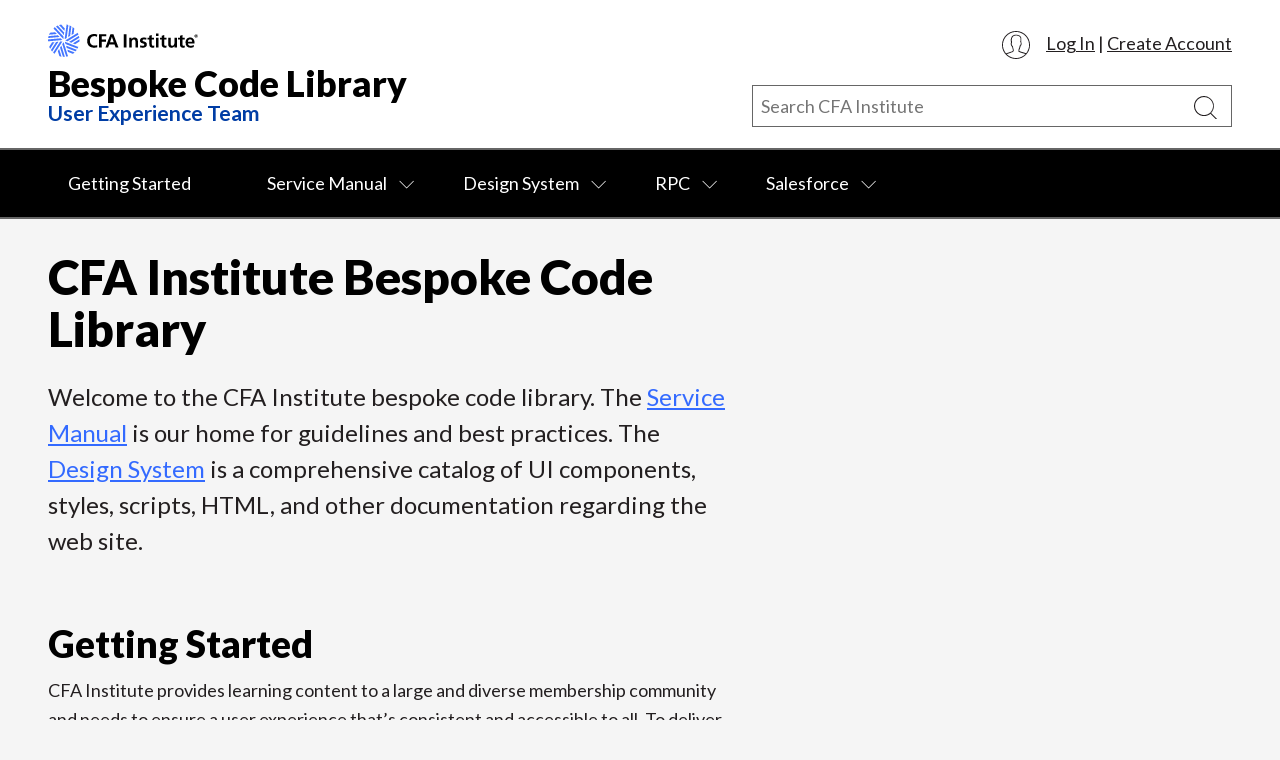

--- FILE ---
content_type: text/html; charset=utf-8
request_url: https://uxpatterns.cfainstitute.org/
body_size: 6994
content:
<!DOCTYPE html>
<html lang="en-US">
<head>
    <meta charset="utf-8" />
    <meta name="viewport" content="width=device-width, initial-scale=1.0">
    <title>Component Library</title>
    <link href="/globalbundles/styles/global.css" rel="stylesheet" type="text/css"/>
    <link rel="shortcut icon" type="image/x-icon" href="/Content/img/favicon.ico" />
    <script>var showLoadingOverlay = true;</script>
    
        <meta name="robots" content="noindex, nofollow">
    
</head>
<body>
<section class="global-alerts-placeholder">
    <!-- Global Alert Section -->
</section>

<a id="skip-link" class="sr-only" href="#main">Skip to Content</a>


<header role="banner" class="masthead">

   
        <a id="logo-link" href="https://www.cfainstitute.org" class="logo">
            <img id="logo-main" src="/Content/img/2x/logos/cfa-logo.svg" alt="CFA Institute Logo">
        </a>
        <div class="site-logo">
            <h1 class="site-logo-title">Bespoke Code Library</h1>
            <h2 class="site-logo-subtitle">User Experience Team</h2>
        </div>
    
        <div class="account-container logged-out" id="account-container">
            <a href="#" class="log-link">Log In</a>
            <span class="pipe">|</span>
            <a href="#" class="create-account">Create Account</a>
            <a href="#" class="account">Account</a>
        </div>
    <div class="search-area">
        <button class="search-button" id="search-button" aria-expanded="false" aria-haspopup="true"><span>Search</span></button>
        <form id="search-form" class="search-container">
            <input type="search" class="search-input" placeholder="Search CFA Institute" /> 
            <button type="submit" class="icon search-button-search" aria-label="Execute Search"></button>
        </form>
    </div>

    <nav id="nav-container" class="nav-container">
        <button class="menu-button" id="menu-button" aria-expanded="false" aria-haspopup="true"><span>Menu</span></button>
        <ul id="primary-nav-list" class="primary-nav-list">
            <li class="primary-nav-list-item">
                <a href="/">Getting Started</a>
            </li>
                <li class="primary-nav-list-item">
                    <a href="/service manual" class="primary-nav-list-item-expand">Service Manual</a>
                    <div class="secondary-nav">
                        <a href="/service manual" class="secondary-nav-link">Service Manual</a>
                        <ul class="secondary-nav-list" aria-label="Service Manual">
                                    <li class="secondary-nav-list-item">
                                        <a href="/service manual/front end dev principles" class="secondary-nav-list-item-expand">Front End Dev Principles</a>
                                        <ul class="tertiary-nav-list" aria-label="Front End Dev Principles">
                                            <li class="tertiary-nav-list-item">
                                                <a href="/service manual/front end dev principles">Front End Dev Principles</a>
                                            </li>
                                        </ul>
                                    </li>
                                    <li class="secondary-nav-list-item">
                                        <a href="/service manual/web writing guidelines" class="secondary-nav-list-item-expand">Web Writing Guidelines</a>
                                        <ul class="tertiary-nav-list" aria-label="Web Writing Guidelines">
                                            <li class="tertiary-nav-list-item">
                                                <a href="/service manual/web writing guidelines">Web Writing Guidelines</a>
                                            </li>
                                        </ul>
                                    </li>
                                    <li class="secondary-nav-list-item">
                                        <a href="/service manual/ux principles" class="secondary-nav-list-item-expand">UX Principles</a>
                                        <ul class="tertiary-nav-list" aria-label="UX Principles">
                                            <li class="tertiary-nav-list-item">
                                                <a href="/service manual/ux principles">UX Principles</a>
                                            </li>
                                        </ul>
                                    </li>
                                    <li class="secondary-nav-list-item">
                                        <a href="/service manual/inclusive design" class="secondary-nav-list-item-expand">Inclusive Design</a>
                                        <ul class="tertiary-nav-list" aria-label="Inclusive Design">
                                            <li class="tertiary-nav-list-item">
                                                <a href="/service manual/inclusive design">Inclusive Design</a>
                                            </li>
                                                    <li class="tertiary-nav-list-item">
                                                        <a href="/service manual/inclusive design/accessibility-and-inclusive-design">Accessibility and Inclusive Design</a>
                                                    </li>
                                                    <li class="tertiary-nav-list-item">
                                                        <a href="/service manual/inclusive design/accessibility-quick-checks">Accessibility Quick Checks</a>
                                                    </li>
                                        </ul>
                                    </li>
                                    <li class="secondary-nav-list-item">
                                        <a href="/service manual/data privacy" class="secondary-nav-list-item-expand">Data Privacy</a>
                                        <ul class="tertiary-nav-list" aria-label="Data Privacy">
                                            <li class="tertiary-nav-list-item">
                                                <a href="/service manual/data privacy">Data Privacy</a>
                                            </li>
                                        </ul>
                                    </li>
                        </ul>
                    </div>
                </li>
                <li class="primary-nav-list-item">
                    <a href="/design system" class="primary-nav-list-item-expand">Design System</a>
                    <div class="secondary-nav">
                        <a href="/design system" class="secondary-nav-link">Design System</a>
                        <ul class="secondary-nav-list" aria-label="Design System">
                                    <li class="secondary-nav-list-item">
                                        <a href="/design system/styles" class="secondary-nav-list-item-expand">Styles</a>
                                        <ul class="tertiary-nav-list" aria-label="Styles">
                                            <li class="tertiary-nav-list-item">
                                                <a href="/design system/styles">Styles</a>
                                            </li>
                                                    <li class="tertiary-nav-list-item">
                                                        <a href="/design system/styles/animations">Animations</a>
                                                    </li>
                                                    <li class="tertiary-nav-list-item">
                                                        <a href="/design system/styles/colors">Colors</a>
                                                    </li>
                                                    <li class="tertiary-nav-list-item">
                                                        <a href="/design system/styles/emails">Emails</a>
                                                    </li>
                                                    <li class="tertiary-nav-list-item">
                                                        <a href="/design system/styles/grids-and-flex">Grids and Flex</a>
                                                    </li>
                                                    <li class="tertiary-nav-list-item">
                                                        <a href="/design system/styles/icons">Icons</a>
                                                    </li>
                                                    <li class="tertiary-nav-list-item">
                                                        <a href="/design system/styles/image-sizes">Image Sizes</a>
                                                    </li>
                                                    <li class="tertiary-nav-list-item">
                                                        <a href="/design system/styles/positioning">Positioning</a>
                                                    </li>
                                                    <li class="tertiary-nav-list-item">
                                                        <a href="/design system/styles/typography">Typography</a>
                                                    </li>
                                                    <li class="tertiary-nav-list-item">
                                                        <a href="/design system/styles/web-writing-guidelines">Web Writing Guidelines</a>
                                                    </li>
                                        </ul>
                                    </li>
                                    <li class="secondary-nav-list-item">
                                        <a href="/design system/ui components" class="secondary-nav-list-item-expand">UI Components</a>
                                        <ul class="tertiary-nav-list" aria-label="UI Components">
                                            <li class="tertiary-nav-list-item">
                                                <a href="/design system/ui components">UI Components</a>
                                            </li>
                                                    <li class="tertiary-nav-list-item">
                                                        <a href="/design system/ui components/accordions">Accordions</a>
                                                    </li>
                                                    <li class="tertiary-nav-list-item">
                                                        <a href="/design system/ui components/alerts">Alerts</a>
                                                    </li>
                                                    <li class="tertiary-nav-list-item">
                                                        <a href="/design system/ui components/app-navigations">App Navigations</a>
                                                    </li>
                                                    <li class="tertiary-nav-list-item">
                                                        <a href="/design system/ui components/article-page-components">Article Page Components</a>
                                                    </li>
                                                    <li class="tertiary-nav-list-item">
                                                        <a href="/design system/ui components/benefits-list">Benefits List</a>
                                                    </li>
                                                    <li class="tertiary-nav-list-item">
                                                        <a href="/design system/ui components/bootstrap-lists">Bootstrap Lists</a>
                                                    </li>
                                                    <li class="tertiary-nav-list-item">
                                                        <a href="/design system/ui components/brand-cards">Brand Cards</a>
                                                    </li>
                                                    <li class="tertiary-nav-list-item">
                                                        <a href="/design system/ui components/breadcrumbs">Breadcrumbs</a>
                                                    </li>
                                                    <li class="tertiary-nav-list-item">
                                                        <a href="/design system/ui components/browsing">Browsing</a>
                                                    </li>
                                                    <li class="tertiary-nav-list-item">
                                                        <a href="/design system/ui components/buttons">Buttons</a>
                                                    </li>
                                                    <li class="tertiary-nav-list-item">
                                                        <a href="/design system/ui components/calendar">Calendar</a>
                                                    </li>
                                                    <li class="tertiary-nav-list-item">
                                                        <a href="/design system/ui components/cards">Cards</a>
                                                    </li>
                                                    <li class="tertiary-nav-list-item">
                                                        <a href="/design system/ui components/cart">Cart</a>
                                                    </li>
                                                    <li class="tertiary-nav-list-item">
                                                        <a href="/design system/ui components/checklist">Checklist</a>
                                                    </li>
                                                    <li class="tertiary-nav-list-item">
                                                        <a href="/design system/ui components/fact-box">Fact Box</a>
                                                    </li>
                                                    <li class="tertiary-nav-list-item">
                                                        <a href="/design system/ui components/fees">Fees</a>
                                                    </li>
                                                    <li class="tertiary-nav-list-item">
                                                        <a href="/design system/ui components/form-patterns">Form Patterns</a>
                                                    </li>
                                                    <li class="tertiary-nav-list-item">
                                                        <a href="/design system/ui components/form-validation">Form Validation</a>
                                                    </li>
                                                    <li class="tertiary-nav-list-item">
                                                        <a href="/design system/ui components/graphs">Graphs</a>
                                                    </li>
                                                    <li class="tertiary-nav-list-item">
                                                        <a href="/design system/ui components/home-page-components">Home Page Components</a>
                                                    </li>
                                                    <li class="tertiary-nav-list-item">
                                                        <a href="/design system/ui components/icon-list">Icon List</a>
                                                    </li>
                                                    <li class="tertiary-nav-list-item">
                                                        <a href="/design system/ui components/images-and-videos">Images and Videos</a>
                                                    </li>
                                                    <li class="tertiary-nav-list-item">
                                                        <a href="/design system/ui components/landing-page-components">Landing Page Components</a>
                                                    </li>
                                                    <li class="tertiary-nav-list-item">
                                                        <a href="/design system/ui components/links">Links</a>
                                                    </li>
                                                    <li class="tertiary-nav-list-item">
                                                        <a href="/design system/ui components/loading-patterns">Loading Patterns</a>
                                                    </li>
                                                    <li class="tertiary-nav-list-item">
                                                        <a href="/design system/ui components/modal">Modal</a>
                                                    </li>
                                                    <li class="tertiary-nav-list-item">
                                                        <a href="/design system/ui components/pagination">Pagination</a>
                                                    </li>
                                                    <li class="tertiary-nav-list-item">
                                                        <a href="/design system/ui components/people">People</a>
                                                    </li>
                                                    <li class="tertiary-nav-list-item">
                                                        <a href="/design system/ui components/progression-list">Progression List</a>
                                                    </li>
                                                    <li class="tertiary-nav-list-item">
                                                        <a href="/design system/ui components/references">References</a>
                                                    </li>
                                                    <li class="tertiary-nav-list-item">
                                                        <a href="/design system/ui components/sections">Sections</a>
                                                    </li>
                                                    <li class="tertiary-nav-list-item">
                                                        <a href="/design system/ui components/sequential-steps">Sequential Steps</a>
                                                    </li>
                                                    <li class="tertiary-nav-list-item">
                                                        <a href="/design system/ui components/sharing-card">Sharing Card</a>
                                                    </li>
                                                    <li class="tertiary-nav-list-item">
                                                        <a href="/design system/ui components/show-hide">Show Hide</a>
                                                    </li>
                                                    <li class="tertiary-nav-list-item">
                                                        <a href="/design system/ui components/sidebar-components">Sidebar Components</a>
                                                    </li>
                                                    <li class="tertiary-nav-list-item">
                                                        <a href="/design system/ui components/swarm">Swarm</a>
                                                    </li>
                                                    <li class="tertiary-nav-list-item">
                                                        <a href="/design system/ui components/tables">Tables</a>
                                                    </li>
                                                    <li class="tertiary-nav-list-item">
                                                        <a href="/design system/ui components/tabs">Tabs</a>
                                                    </li>
                                                    <li class="tertiary-nav-list-item">
                                                        <a href="/design system/ui components/tiles">Tiles</a>
                                                    </li>
                                                    <li class="tertiary-nav-list-item">
                                                        <a href="/design system/ui components/timeline">Timeline</a>
                                                    </li>
                                                    <li class="tertiary-nav-list-item">
                                                        <a href="/design system/ui components/toggle">Toggle</a>
                                                    </li>
                                                    <li class="tertiary-nav-list-item">
                                                        <a href="/design system/ui components/topic-group">Topic Group</a>
                                                    </li>
                                                    <li class="tertiary-nav-list-item">
                                                        <a href="/design system/ui components/typeahead">Typeahead</a>
                                                    </li>
                                        </ul>
                                    </li>
                                    <li class="secondary-nav-list-item">
                                        <a href="/design system/ui pages" class="secondary-nav-list-item-expand">UI Pages</a>
                                        <ul class="tertiary-nav-list" aria-label="UI Pages">
                                            <li class="tertiary-nav-list-item">
                                                <a href="/design system/ui pages">UI Pages</a>
                                            </li>
                                                    <li class="tertiary-nav-list-item">
                                                        <a href="/design system/ui pages/advocacy">Advocacy</a>
                                                    </li>
                                                    <li class="tertiary-nav-list-item">
                                                        <a href="/design system/ui pages/all-site-search">All Site Search</a>
                                                    </li>
                                                    <li class="tertiary-nav-list-item">
                                                        <a href="/design system/ui pages/article-page-layout">Article Page Layout</a>
                                                    </li>
                                                    <li class="tertiary-nav-list-item">
                                                        <a href="/design system/ui pages/book-summary">Book Summary</a>
                                                    </li>
                                                    <li class="tertiary-nav-list-item">
                                                        <a href="/design system/ui pages/candidate-resources">Candidate Resources</a>
                                                    </li>
                                                    <li class="tertiary-nav-list-item">
                                                        <a href="/design system/ui pages/companion-site-child">Companion Site Child</a>
                                                    </li>
                                                    <li class="tertiary-nav-list-item">
                                                        <a href="/design system/ui pages/companion-site-index">Companion Site Index</a>
                                                    </li>
                                                    <li class="tertiary-nav-list-item">
                                                        <a href="/design system/ui pages/compare-programs">Compare Programs</a>
                                                    </li>
                                                    <li class="tertiary-nav-list-item">
                                                        <a href="/design system/ui pages/conferences">Conferences</a>
                                                    </li>
                                                    <li class="tertiary-nav-list-item">
                                                        <a href="/design system/ui pages/consent">Consent</a>
                                                    </li>
                                                    <li class="tertiary-nav-list-item">
                                                        <a href="/design system/ui pages/dei-form-example">DEI Form Example</a>
                                                    </li>
                                                    <li class="tertiary-nav-list-item">
                                                        <a href="/design system/ui pages/ecomm-cart">eComm Cart</a>
                                                    </li>
                                                    <li class="tertiary-nav-list-item">
                                                        <a href="/design system/ui pages/ecomm-product-detail-page">eComm Product Detail Page</a>
                                                    </li>
                                                    <li class="tertiary-nav-list-item">
                                                        <a href="/design system/ui pages/ecomm-product-list-page">eComm Product List Page</a>
                                                    </li>
                                                    <li class="tertiary-nav-list-item">
                                                        <a href="/design system/ui pages/error">Error</a>
                                                    </li>
                                                    <li class="tertiary-nav-list-item">
                                                        <a href="/design system/ui pages/exam-results">Exam Results</a>
                                                    </li>
                                                    <li class="tertiary-nav-list-item">
                                                        <a href="/design system/ui pages/exam-selection">Exam Selection</a>
                                                    </li>
                                                    <li class="tertiary-nav-list-item">
                                                        <a href="/design system/ui pages/faj-test">FAJ Test</a>
                                                    </li>
                                                    <li class="tertiary-nav-list-item">
                                                        <a href="/design system/ui pages/future-of-working">Future of Working</a>
                                                    </li>
                                                    <li class="tertiary-nav-list-item">
                                                        <a href="/design system/ui pages/glossary">Glossary</a>
                                                    </li>
                                                    <li class="tertiary-nav-list-item">
                                                        <a href="/design system/ui pages/homepage">Homepage</a>
                                                    </li>
                                                    <li class="tertiary-nav-list-item">
                                                        <a href="/design system/ui pages/info-graphic">Info Graphic</a>
                                                    </li>
                                                    <li class="tertiary-nav-list-item">
                                                        <a href="/design system/ui pages/inside-cfa-program">Inside CFA Program</a>
                                                    </li>
                                                    <li class="tertiary-nav-list-item">
                                                        <a href="/design system/ui pages/l2-default">L2 Default</a>
                                                    </li>
                                                    <li class="tertiary-nav-list-item">
                                                        <a href="/design system/ui pages/l3-hero">L3 Hero</a>
                                                    </li>
                                                    <li class="tertiary-nav-list-item">
                                                        <a href="/design system/ui pages/l3-no-hero">L3 No Hero</a>
                                                    </li>
                                                    <li class="tertiary-nav-list-item">
                                                        <a href="/design system/ui pages/leadership-team">Leadership Team</a>
                                                    </li>
                                                    <li class="tertiary-nav-list-item">
                                                        <a href="/design system/ui pages/member-directory-search-and-results">Member Directory Search and Results</a>
                                                    </li>
                                                    <li class="tertiary-nav-list-item">
                                                        <a href="/design system/ui pages/research-center-content-page">Research Center Content Page</a>
                                                    </li>
                                                    <li class="tertiary-nav-list-item">
                                                        <a href="/design system/ui pages/research-center-coveo-page">Research Center Coveo Page</a>
                                                    </li>
                                                    <li class="tertiary-nav-list-item">
                                                        <a href="/design system/ui pages/research-center-home-page">Research Center Home Page</a>
                                                    </li>
                                                    <li class="tertiary-nav-list-item">
                                                        <a href="/design system/ui pages/sandbox">Sandbox</a>
                                                    </li>
                                                    <li class="tertiary-nav-list-item">
                                                        <a href="/design system/ui pages/sitemap">Sitemap</a>
                                                    </li>
                                                    <li class="tertiary-nav-list-item">
                                                        <a href="/design system/ui pages/telephone">Telephone</a>
                                                    </li>
                                        </ul>
                                    </li>
                        </ul>
                    </div>
                </li>
                <li class="primary-nav-list-item">
                    <a href="/rpc" class="primary-nav-list-item-expand">RPC</a>
                    <div class="secondary-nav">
                        <a href="/rpc" class="secondary-nav-link">RPC</a>
                        <ul class="secondary-nav-list" aria-label="RPC">
                                    <li class="secondary-nav-list-item">
                                        <a href="/rpc/components" class="secondary-nav-list-item-expand">Components</a>
                                        <ul class="tertiary-nav-list" aria-label="Components">
                                            <li class="tertiary-nav-list-item">
                                                <a href="/rpc/components">Components</a>
                                            </li>
                                                    <li class="tertiary-nav-list-item">
                                                        <a href="/rpc/components/accordions-alt">Accordions Alt</a>
                                                    </li>
                                                    <li class="tertiary-nav-list-item">
                                                        <a href="/rpc/components/brand-card">Brand Card</a>
                                                    </li>
                                                    <li class="tertiary-nav-list-item">
                                                        <a href="/rpc/components/brand-card-container">Brand Card Container</a>
                                                    </li>
                                                    <li class="tertiary-nav-list-item">
                                                        <a href="/rpc/components/call-out-cards">Call Out Cards</a>
                                                    </li>
                                                    <li class="tertiary-nav-list-item">
                                                        <a href="/rpc/components/class-icons">Class Icons</a>
                                                    </li>
                                                    <li class="tertiary-nav-list-item">
                                                        <a href="/rpc/components/footer">Footer</a>
                                                    </li>
                                                    <li class="tertiary-nav-list-item">
                                                        <a href="/rpc/components/hero">Hero</a>
                                                    </li>
                                                    <li class="tertiary-nav-list-item">
                                                        <a href="/rpc/components/highlight-nav">Highlight Nav</a>
                                                    </li>
                                        </ul>
                                    </li>
                                    <li class="secondary-nav-list-item">
                                        <a href="/rpc/helpers" class="secondary-nav-list-item-expand">Helpers</a>
                                        <ul class="tertiary-nav-list" aria-label="Helpers">
                                            <li class="tertiary-nav-list-item">
                                                <a href="/rpc/helpers">Helpers</a>
                                            </li>
                                                    <li class="tertiary-nav-list-item">
                                                        <a href="/rpc/helpers/breakpoints">Breakpoints</a>
                                                    </li>
                                                    <li class="tertiary-nav-list-item">
                                                        <a href="/rpc/helpers/flex-layout">Flex Layout</a>
                                                    </li>
                                                    <li class="tertiary-nav-list-item">
                                                        <a href="/rpc/helpers/media">Media</a>
                                                    </li>
                                                    <li class="tertiary-nav-list-item">
                                                        <a href="/rpc/helpers/visibility">Visibility</a>
                                                    </li>
                                        </ul>
                                    </li>
                                    <li class="secondary-nav-list-item">
                                        <a href="/rpc/pages" class="secondary-nav-list-item-expand">Pages</a>
                                        <ul class="tertiary-nav-list" aria-label="Pages">
                                            <li class="tertiary-nav-list-item">
                                                <a href="/rpc/pages">Pages</a>
                                            </li>
                                                    <li class="tertiary-nav-list-item">
                                                        <a href="/rpc/pages/about">About</a>
                                                    </li>
                                                    <li class="tertiary-nav-list-item">
                                                        <a href="/rpc/pages/about-advisory-council">About Advisory Council</a>
                                                    </li>
                                                    <li class="tertiary-nav-list-item">
                                                        <a href="/rpc/pages/about-board-and-committees">About Board And Committees</a>
                                                    </li>
                                                    <li class="tertiary-nav-list-item">
                                                        <a href="/rpc/pages/about-leadership">About Leadership</a>
                                                    </li>
                                                    <li class="tertiary-nav-list-item">
                                                        <a href="/rpc/pages/about-viewpoints">About Viewpoints</a>
                                                    </li>
                                                    <li class="tertiary-nav-list-item">
                                                        <a href="/rpc/pages/rpc-404">RPC 404</a>
                                                    </li>
                                                    <li class="tertiary-nav-list-item">
                                                        <a href="/rpc/pages/rpc-article">RPC Article</a>
                                                    </li>
                                                    <li class="tertiary-nav-list-item">
                                                        <a href="/rpc/pages/rpc-homepage">RPC Homepage</a>
                                                    </li>
                                                    <li class="tertiary-nav-list-item">
                                                        <a href="/rpc/pages/rpc-l1">RPC L1</a>
                                                    </li>
                                                    <li class="tertiary-nav-list-item">
                                                        <a href="/rpc/pages/rpc-l2">RPC L2</a>
                                                    </li>
                                                    <li class="tertiary-nav-list-item">
                                                        <a href="/rpc/pages/rpc-theme">RPC Theme</a>
                                                    </li>
                                                    <li class="tertiary-nav-list-item">
                                                        <a href="/rpc/pages/rpc-wordpress">RPC Wordpress</a>
                                                    </li>
                                                    <li class="tertiary-nav-list-item">
                                                        <a href="/rpc/pages/subscribe">Subscribe</a>
                                                    </li>
                                        </ul>
                                    </li>
                                    <li class="secondary-nav-list-item">
                                        <a href="/rpc/legacy" class="secondary-nav-list-item-expand">Legacy</a>
                                        <ul class="tertiary-nav-list" aria-label="Legacy">
                                            <li class="tertiary-nav-list-item">
                                                <a href="/rpc/legacy">Legacy</a>
                                            </li>
                                                    <li class="tertiary-nav-list-item">
                                                        <a href="/rpc/legacy/rpc-legacy">RPC Legacy</a>
                                                    </li>
                                                    <li class="tertiary-nav-list-item">
                                                        <a href="/rpc/legacy/rpc-legacy-2">RPC Legacy 2</a>
                                                    </li>
                                                    <li class="tertiary-nav-list-item">
                                                        <a href="/rpc/legacy/rpc-legacy-3">RPC Legacy 3</a>
                                                    </li>
                                                    <li class="tertiary-nav-list-item">
                                                        <a href="/rpc/legacy/rpc-legacy-4">RPC Legacy 4</a>
                                                    </li>
                                                    <li class="tertiary-nav-list-item">
                                                        <a href="/rpc/legacy/rpc-legacy-5">RPC Legacy 5</a>
                                                    </li>
                                                    <li class="tertiary-nav-list-item">
                                                        <a href="/rpc/legacy/rpc-legacy-6">RPC Legacy 6</a>
                                                    </li>
                                                    <li class="tertiary-nav-list-item">
                                                        <a href="/rpc/legacy/rpc-legacy-7">RPC Legacy 7</a>
                                                    </li>
                                                    <li class="tertiary-nav-list-item">
                                                        <a href="/rpc/legacy/rpc-legacy-8">RPC Legacy 8</a>
                                                    </li>
                                                    <li class="tertiary-nav-list-item">
                                                        <a href="/rpc/legacy/rpc-legacy-search">RPC Legacy Search</a>
                                                    </li>
                                        </ul>
                                    </li>
                        </ul>
                    </div>
                </li>
                <li class="primary-nav-list-item">
                    <a href="/salesforce" class="primary-nav-list-item-expand">Salesforce</a>
                    <div class="secondary-nav">
                        <a href="/salesforce" class="secondary-nav-link">Salesforce</a>
                        <ul class="secondary-nav-list" aria-label="Salesforce">
                                    <li class="secondary-nav-list-item">
                                        <a href="/salesforce/marketing cloud" class="secondary-nav-list-item-expand">Marketing Cloud</a>
                                        <ul class="tertiary-nav-list" aria-label="Marketing Cloud">
                                            <li class="tertiary-nav-list-item">
                                                <a href="/salesforce/marketing cloud">Marketing Cloud</a>
                                            </li>
                                                    <li class="tertiary-nav-list-item">
                                                        <a href="/salesforce/marketing cloud/base">Base</a>
                                                    </li>
                                        </ul>
                                    </li>
                        </ul>
                    </div>
                </li>
        </ul>
    </nav>
</header>








<main id="main" tabindex="-1">

    
<article class="grid-container full-width">
    <div class="tertiary-info">
        <h1 class="tertiary-title">CFA Institute Bespoke Code Library</h1>
        <p class="article-description">Welcome to the CFA Institute bespoke code library. The <a href="/service%20manual">Service Manual</a> is our home for guidelines and best practices. The <a href="/design%20system">Design System</a> is a comprehensive catalog of UI components, styles, scripts, HTML, and other documentation regarding the web site. </p>
    </div>

    <h2>Getting Started</h2>
    <section>
        <p>CFA Institute provides learning content to a large and diverse membership community and needs to ensure a user experience that’s consistent and accessible to all. To deliver a quality online experience, CFA Institute follows a number of principles.</p>

        <h3>Accessibility</h3>
        <p>Inclusion is one of CFA Institute’s core principles.</p>
        <ul>
            <li>CFA Institute follows the <a href="https://www.w3.org/WAI/WCAG21/quickref/?currentsidebar=%23col_overview&levels=aaa&technologies=flash%2Csl">WCAG 2.1 AA</a> accessibility guidelines. All customer-facing web content needs to be compliant with the WCAG 2.1 AA success criteria.</li>
        </ul>
        <p><a href="/service%20manual/inclusive%20design/accessibility-and-inclusive-design" class="int-nav">More on Accessibility and Inclusive Design</a></p>

        <h3>Readability</h3>
        <p>Highly readable text allows user to connect to and understand content more easily.  </p>
        <ul>
            <li>Most text should be 18px or larger. No text should be smaller than 16px.</li>
            <li>All text should meet a minimum contrast standard of 4.5:1 (per WCAG 2.1 AA).</li>
            <li>Text should never be displayed over an image.</li>
        </ul>

        <h3>Usability</h3>
        <p>Usable sites are fundamental to meeting our global audience’s goals and needs.</p>
        <ul>
            <li>Use plain language and clear calls to action.</li>
            <li>Errors should be prevented when possible. Error messages should be specific and actionable. Users should understand what went wrong and how to resolve the error.</li>
        </ul>

        <h3>Mobile First</h3>
        <p>Mobile-first and mobile-only users make up a significant segment of CFA Institute audiences.</p>
        <ul>
            <li>All design should take a mobile-first approach.</li>
            <li>All design should be responsive to ensure proper display on desktop, tablet, and mobile.</li>
        </ul>

        <h3>Performance</h3>
        <p>Sites that are slow to load can frustrate or discourage users.</p>
        <ul>
            <li>All images should be optimized for online display.</li>
            <li>Never auto play video or audio content. </li>
            <li>Never auto load video content.</li>
            <li>Avoid render-blocking resources.</li>
            <li>Strive for page load times under 2 seconds</li>
            <li>Provide feedback for load times between 2 and 6 seconds</li>
            <li>If longer load times are unavoidable, consult UX and Frontend to help solution for setting user expectations</li>
        </ul>

        <h3>Brand, Colors, and Patterns</h3>
        <p>A consistent look and feel creates a better overall brand experience.</p>
        <ul>
            <li>Follow the logo use guidelines outlined in the <a href="https://branding.cfainstitute.org/">Brand Center</a>.</li>
            <li>All text must be in high contrast to its background, with a ratio of 4.5:1 or greater.</li>
            <li>Designs should use a small selection of the approved and WCAG 2.1 AA compliant colors as illustrated in the <a href="https://uxpatterns.cfainstitute.org/design%20system/styles/colors">CFA Institute design system</a>. Avoid introducing new colors.</li>
            <li>Refer to the CFA Institute Component Library for colors, icons, typography, reusable HTML components, and further information on our UX and frontend design principles.</li>
        </ul>

        <h3>Compatibility</h3>
        <p>We test and support the following browsers:</p>
        <ul>
            <li>Most recent version of Chrome</li>
            <li>Most recent version of Firefox</li>
            <li>Most recent version of Edge</li>
            <li>Most recent iOS and Android browsers</li>
        </ul>
    </section>

    <h2>Additional Guidelines</h2>
    <section>
        <ul>
            <li><a href="https://cfainstitute.sharepoint.com/teams/DigitalExperience">CFA Institute Digital Experience</a> (login required). Roadmap, digital playbook, templates, and tactics.</li>
            <li><a href="https://branding.cfainstitute.org/">CFA Institute Brand Center</a> (login required). Best practices for consistently representing the CFA Institute brand. Includes logo, font, and imagery assets.</li>
            <li><a href="https://cfastyleguide.wpengine.com/">CFA Institute Editorial Style Guide</a>. Includes CFA Institute name, trademark, and designation guidance.</li>
        </ul>
    </section>

    <h2>Contact</h2>
    <section>
        <p>For questions or help related to the Component Library, or to make suggestions &mdash; please contact a member of the UX team:</p>
        <ul>
            <li><a href="/cdn-cgi/l/email-protection#097b7c7a7a276b66646b687b6d606c7b60496a6f6860677a7d607d7c7d6c27667b6e">Russ Bombardieri &mdash; Director, UX and Interactive Design</a></li>
            <li><a href="/cdn-cgi/l/email-protection#fb9989929a95d59994978f9495bb989d9a9295888f928f8e8f9ed594899c">Brian Bolton &mdash; Senior Front End Web Developer</a></li>
            <li><a href="/cdn-cgi/l/email-protection#6e0517020b401e0f1a1a01002e0d080f07001d1a071a1b1a0b40011c09">Kyle Patton &mdash; Front End Web Developer</a></li>
            <li><a href="/cdn-cgi/l/email-protection#f5868086949bdb93909c9991b59693949c9b86819c81808190db9a8792">Susan Feild &mdash; Principal UX Designer</a></li>
            <li><a href="/cdn-cgi/l/email-protection#086269666d266f7a616e6e6166486b6e6961667b7c617c7d7c6d26677a6f">Jane Griffin &mdash; User Experience Designer</a></li>
            <li><a href="/cdn-cgi/l/email-protection#e38b868a878acd9097918299879690a38085828a8d90978a97969786cd8c9184">Heidi Strazdus &mdash; User Experience Designer</a></li>
            <li><a href="/cdn-cgi/l/email-protection#761d17041a581d1703101b171818361510171f1805021f0203021358190411">Karl Kaufmann &mdash; User Experience Designer</a></li>
        </ul>
    </section>
</article>


</main>

<footer>
    
<div class="site-footer flex-placeholder">

    <ul class="list-inline footer-links">
        <li><a href="https://www.cfainstitute.org/en/utility/contact-us">Contact Us</a></li>
        <li><a href="https://www.cfainstitute.org/en/about/governance/policies/privacy-policy">Privacy Policy</a></li>
        <li><a href="https://www.cfainstitute.org/en/about/governance/policies/terms-conditions">Terms &amp; Conditions</a></li>
        <li><a href="https://www.cfainstitute.org/about/careers">Careers at CFA Institute</a></li>
        <li><a href="https://www.cfainstitute.org/en/ethics/conduct/report-misconduct">Report Misconduct</a></li>
        <li><a href="#" onclick="window.Osano &amp;&amp; window.Osano.cm.showDrawer(&#x27;osano-cm-dom-info-dialog-open&#x27;)">Cookie Preferences</a></li>
        <li><a href="https://www.cfainstitute.org/en/utility/sitemap">Sitemap</a></li>
        <li class="copyright">&copy; 2026 CFA Institute. All Rights Reserved.</li>
    </ul>


    <section class="social">
        <a href="#" class="li-link inverted" aria-label="Find CFA on LinkedIn">
            <span class="sr-only">
                CFA Institute on LinkedIn
            </span>
        </a>
        <a href="#" class="fb-link inverted" aria-label="Find CFA on Facebook"> 
            <span class="sr-only">
                CFA Institute on Facebook
            </span>
        </a>
        <a href="#" class="t-link inverted" aria-label="Find CFA on Twitter"> 
            <span class="sr-only">
                CFA Institute on Twitter
            </span>
        </a>
        <a href="#" class="wc-link inverted" aria-label="Find CFA on WeChat"> 
            <span class="sr-only">
                CFA Institute on WeChat
            </span>
        </a>
        <a href="#" class="sn-link inverted" aria-label="Find CFA on Weibo"> 
            <span class="sr-only">
                CFA Institute on Weibo
            </span>
        </a>
        <a href="#" class="rss-link inverted" aria-label="Subscribe to CFA Institute RSS">
            <span class="sr-only">
                CFA Institute RSS
            </span>
        </a>
    </section>
</div>

</footer>

<script data-cfasync="false" src="/cdn-cgi/scripts/5c5dd728/cloudflare-static/email-decode.min.js"></script><script type="text/javascript" src="/globalbundles/scripts/global.js"></script>
<script type="text/javascript" src="/globalbundles/scripts/webcaseform.js"></script>
<script>
    $(document).ready(function () { jQuery.validator.useMvcRules = true;});
</script>

    <script type="text/javascript" src="/globalbundles/scripts/formcontrols.js"></script>
    <script>
        $('select[multiple]').each(function () { $(this).multiselect({ texts: { placeholder: $(this).data("ms-placeholder") || "Select options" } }); });
    </script>
    <script>$(document).ready(function () { $("form").validate().settings.ignore = ":hidden:not('select[multiple]')"; });</script>
    <script>$(document).change(function () { if ($(".ms-options-wrap").hasClass('ms-has-selections')) { $(".ms-options-wrap").removeClass('error'); $(".ms-options-wrap").next('.validation-message').remove(); } });</script>

    <script type="text/javascript" src="/Content/scripts/bootstrap/lib/jquery.popconfirm.js"></script>






    <script type="text/javascript" defer
            src=/Content/scripts/bootstrap/helpers/jquery.toggle-content.js></script>
    <script type="text/javascript" defer
            src=/Content/scripts/bootstrap/helpers/jquery.circle-graph.js></script>
    <script type="text/javascript" defer
            src=/Content/scripts/bootstrap/helpers/jquery.calendar.js></script>
    <script type="text/javascript" defer
            src=/Content/scripts/bootstrap/helpers/jquery.topic-group.js></script>
    <script type="text/javascript" defer
            src=/Content/scripts/bootstrap/helpers/jquery.filter-select.js></script>
    <script type="text/javascript" defer
            src=/Content/scripts/bootstrap/helpers/jquery.comparison-table.js></script>
    <script type="text/javascript" defer
            src=/Content/scripts/bootstrap/helpers/jquery.tablesort.js></script>
    <script type="text/javascript" defer
            src=/Content/src/scripts/bootstrap/helpers/jquery.dynamic-comparison.js></script>
    <script type="text/javascript" defer
            src=/Content/scripts/bootstrap/lib/canvas-polyfill.js></script>
    <script type="text/javascript" defer
            src=/Content/scripts/bootstrap/helpers/jquery.graph.js></script>
    <script type="text/javascript" defer
            src=/Content/scripts/bootstrap/helpers/jquery.circle-graph_temp.js></script>
    <script type="text/javascript" defer
            src=/Content/scripts/bootstrap/helpers/jquery.equal-height.js></script>
    <script type="text/javascript" defer
            src=/Content/scripts/bootstrap/helpers/jquery.place-chat.js></script>

    <script type="text/javascript" defer
            src=/Content/scripts/views/sections/designSystem/styles/animations.js></script>
    <script type="text/javascript" defer
            src=/Content/scripts/views/sections/designSystem/uiComponents/homePageComponents.js></script>
    <script type="text/javascript" defer
            src=/Content/scripts/views/sections/designSystem/uiComponents/appProgressTracker.js></script>
    <script type="text/javascript" defer
            src=//players.brightcove.net/1183701590001/default_default/index.min.js></script>
    <script type="text/javascript" defer
            src=/Content/scripts/views/sections/designSystem/uiComponents/sections.js></script>
    <script type="text/javascript" defer
            src=/Content/scripts/views/sections/designSystem/uiComponents/typehead.js></script>
    <script type="text/javascript" defer
            src=/Content/scripts/views/sections/designSystem/uiComponents/formPattern.js></script>
    <script type="text/javascript" defer
            src=/Content/scripts/views/sections/designSystem/uiPages/telephone.js></script>
    <script type="text/javascript" defer
            src=//players.brightcove.net/1183701590001/S1pWTjxJM_default/index.min.js></script>

    <script type="text/javascript" defer
            src=/Content/scripts/helpers/patternCode.js></script>


<script defer src="https://static.cloudflareinsights.com/beacon.min.js/vcd15cbe7772f49c399c6a5babf22c1241717689176015" integrity="sha512-ZpsOmlRQV6y907TI0dKBHq9Md29nnaEIPlkf84rnaERnq6zvWvPUqr2ft8M1aS28oN72PdrCzSjY4U6VaAw1EQ==" data-cf-beacon='{"version":"2024.11.0","token":"acddc419780e419eaccdeeb31ecab15d","server_timing":{"name":{"cfCacheStatus":true,"cfEdge":true,"cfExtPri":true,"cfL4":true,"cfOrigin":true,"cfSpeedBrain":true},"location_startswith":null}}' crossorigin="anonymous"></script>
</body>
</html>


--- FILE ---
content_type: text/javascript
request_url: https://uxpatterns.cfainstitute.org/Content/scripts/bootstrap/helpers/jquery.place-chat.js
body_size: 188
content:
; (function () {
  'use strict';

  var $mn = $('#main');
  var $ck = $('.warning');
  var $sh = $(".chat-card");

  function getVH() {
    return 100 / document.documentElement.clientHeight;
  }

  function getBottom(elem) {
    if (elem.length > 0) {
      var bottom = elem.position().top - $(window).scrollTop() + elem.outerHeight(true);
      bottom = getVH() * bottom;
      return bottom;
    } else {
      return 0;
    }
  }

  function setTop() {
    var bottomMN = getBottom($mn);
    var bottomCK = 0;
    if ($ck.length > 0) bottomCK = getVH() * $ck.position().top;
    var bottomSH = getVH() * $sh.outerHeight(true);
    if ($ck.length > 0 && bottomMN < bottomSH + 88) {
      var t = bottomCK - 15;
      if (t > bottomMN - bottomSH) t = bottomMN - bottomSH;
      $sh.css({ top: t + "vh" });
    } else if ($ck.length > 0) {
      $sh.css({ top: bottomCK - 15 + "vh" });
    } else if (bottomMN < bottomSH + 88) {
      $sh.css({ top: bottomMN - bottomSH + "vh" });
    } else {
      $sh.css({ top: "88vh" });
    }
  }

  setTop();

  $(window).on("resize scroll", function () {
    setTop();
  });

}());

--- FILE ---
content_type: text/javascript
request_url: https://uxpatterns.cfainstitute.org/Content/scripts/views/sections/designSystem/uiPages/telephone.js
body_size: 249
content:
(function f() {
  const $listSearchContainer = $("#list-search-container");
  const $listSearch = $("#list-search");

  $listSearchContainer.removeClass("hidden");
  $listSearch.on("input", function () {
    const val = $(this).val().toLowerCase();
    const $dataResult = $("[data-result]");

    if (val !== "") {
      $dataResult.each(function () {
        const str = $(this).data("result").toLowerCase();

        if (str.indexOf(val) === -1) {
          $(this).addClass("hidden");
        } else {
          $(this).removeClass("hidden");
        }
      });
    } else {
      $dataResult.removeClass("hidden");
    }
  })
})();


--- FILE ---
content_type: text/javascript
request_url: https://uxpatterns.cfainstitute.org/Content/scripts/bootstrap/helpers/jquery.comparison-table.js
body_size: 228
content:
// Global Variables 
var cTable = $(".comparison-table");

// Variables set and functions run through for each calendar component on a page.
cTable.each(function () {
    var $this = $(this);

    if (!$this.hasClass("js")) {
        $this.addClass("js");

        var tBody = $("tbody", $this);
        var h = tBody.height();
        var t = $("thead", $this).height();
        var l = $("thead th", $this).length;

        $this.prepend('<div class="spacer-background" style="height:' + h + 'px;top:' + t + 'px;" aria-hidden="true"></div>');

        var spacer = '<tr class="spacer" aria-hidden="true">';

        for (i = 0; i < l; i++)
            spacer = spacer + '<td aria-hidden="true"></td>';

        spacer = spacer + '</tr>';

        tBody.append(spacer);

        $(window).on("resize", function () {
            h = tBody.height();
            t = $("thead", $this).height();

            $(".spacer-background").attr("style", 'height:' + h + 'px;top:' + t + 'px;');
        });
    }
});

--- FILE ---
content_type: text/javascript
request_url: https://uxpatterns.cfainstitute.org/Content/scripts/bootstrap/helpers/jquery.topic-group.js
body_size: 1392
content:
// Global variables
var topicGroup = $(".topic-group");

// Variables set and functions run through for each topic group component on a page.
topicGroup.each(function () {
    var $this = $(this);

    if (!$this.hasClass("js-loaded")) {

        // Variables
        var topicsNavList = $this.find(".topics-nav-list");
        var topicListItem = $this.find(".topics-list-item");
        var topicListItemHeader = $this.find(".topics-list-item-title");
        var topicsButtonPrevious = $this.find(".topics-nav-buttons-previous");
        var topicsButtonNext = $this.find(".topics-nav-buttons-next");
        
        // Due to restrictions, adding "active" and "in" classes to first topic list item on page load
        topicListItem.first().addClass("in active");

        // On page load, if JavaScript is available, add class allowing styles to be implemented.
        $this.addClass("js");
       
        // Loop through all of the topic headers use those to create and append list items to the topic nav
        topicListItemHeader.each(function () {
            topicsNavList.append(
                '<li class="topics-nav-list-item"><a href="#' + $(this).parents(".topics-list-item").attr("id") + '" data-toggle="tab">' + this.textContent + '</a></li>'
            );
        });

        // Variables for items being dynamically created by JavaScript
        var topicsNavListItem = $this.find(".topics-nav-list-item");        
        var topicsNavListItemLink = $this.find(".topics-nav-list-item a");
        var dataToggleEqTab = $this.find('a[data-toggle="tab"]');

        // Function to check if screen bigger than medium breakpoint and then add bootstrap classes to topic list item so the show/hide functionality kicks in 
        function addRemoveTabPaneFade() {
            if (topicsNavList.is(":visible")) {
                topicListItem.addClass("tab-pane fade");
            }
            else {
                topicListItem.removeClass("tab-pane fade");
            }
        }

        // On window load and resize, calling addRemoveTabPaneFade function
        $(window).ready(addRemoveTabPaneFade);
        $(window).resize(addRemoveTabPaneFade);

        // Now that nav list items exist, add "active" class to the first one to styles will be applied
        topicsNavListItem.first().addClass("active");

        // Make sure there are at least 1 topic navigation items to navigate through
        if (topicsNavListItem.length > 1) {

            // Enable "next" button if there's more than 1 topic to naviate through
            topicsButtonNext.attr("disabled", false);
            
            // On next button, trigger the anchor link click that sets off other bootstrap clicks
            topicsButtonNext.click(function (e) {
                e.preventDefault();
                $(this).parents(".topic-group").find(".topics-nav-list-item.active").next("li").find("a").trigger("click");
            });

            // On previous button, trigger the anchor link click that sets off other bootstrap clicks
            topicsButtonPrevious.click(function (e) {
                e.preventDefault();
                $(this).parents(".topic-group").find(".topics-nav-list-item.active").prev("li").find("a").trigger("click");
            });

            // This is using a bootstrap tab-related event to see if the first or last topic is active/visible and if so, disable or enable the next or previous button.
            dataToggleEqTab.on("shown.bs.tab", function (e) {
                topicListItem.first().hasClass("active") ?
                    topicsButtonPrevious.attr("disabled", true)
                    :
                    topicsButtonPrevious.attr("disabled", false)

                topicListItem.last().hasClass("active") ?
                    topicsButtonNext.attr("disabled", true)
                    :
                    topicsButtonNext.attr("disabled", false)
            });
        }
    }
});


--- FILE ---
content_type: image/svg+xml
request_url: https://uxpatterns.cfainstitute.org/Content/img/bootstrap/linkedin-inverted.svg
body_size: 30
content:
<svg id="Layer_1" data-name="Layer 1" xmlns="http://www.w3.org/2000/svg" viewBox="0 0 200 200"><defs><style>.cls-2{fill:#666}</style></defs><rect width="200" height="200" rx="14" ry="14" style="fill:#fff"/><circle class="cls-2" cx="47.03" cy="48.83" r="18.03"/><path class="cls-2" d="M32.92 78.61H62.7v95.62H32.92zM174 110c0-28.22-20.38-34.49-32.92-34.49s-22 3.14-31.35 17.24V78.61H81.51v95.62h29.79v-45.45c0-12.54 4.7-26.65 18.81-26.65 9.41 0 14.11 7.84 14.11 18.81v53.3H174Z"/></svg>

--- FILE ---
content_type: text/javascript
request_url: https://uxpatterns.cfainstitute.org/Content/scripts/bootstrap/helpers/jquery.equal-height.js
body_size: 430
content:
; (function () {
    'use strict';

  function setHeights(context) {
    for (var i = 0; i < cells[0].length; i++) {
      var maxHeight = 0;
      if (i > 0) {
        var testBox = $('tbody.js tr td[data-rhead]', context).get(i - 1);
        var pseudoBeforeHeight = parseInt(window.getComputedStyle(testBox, ':before').height);
        if (pseudoBeforeHeight > 0) maxHeight = pseudoBeforeHeight;
      }

      for (var x = 0; x < cells.length; x++) {
        var height = cells[x][i].outerHeight();
        if (height > maxHeight) {
          maxHeight = height;
        }
      }
      for (var x = 0; x < cells.length; x++) {
        cells[x][i].css("height", maxHeight + "px");
      }
    }
  }

  function clearHeights() {
    $(".equal-height").children().css("height", "");
  }

  function getCells() {
    $(".comparison-table").each(function () {

      $(".equal-height", this).each(function () {
        $(this).children().each(function () {
          cell.push($(this));
        });
        cells.push(cell);
        cell = [];
      });

      setHeights(this);

      cells = [];

    });
  }

  function getMobileWidth() {
    return $(window).width() < 992;
  }

  $(".equal-height").parent().addClass("js");

  var cells = [];
  var cell = [];

  if (!getMobileWidth()) getCells();

  $(window).on("resize", function () {
    clearHeights();
    if (!getMobileWidth()) getCells();
  });

  var parent = $(".comparison-table").parent();

  if (parent.hasClass("tab-pane")) {
      $("a[data-toggle='tab']").on("click", function () {
          setTimeout(function () {
              clearHeights();
              if (!getMobileWidth()) getCells();
          }, 200);
      });      
  }
}());

--- FILE ---
content_type: text/javascript
request_url: https://uxpatterns.cfainstitute.org/Content/scripts/bootstrap/helpers/jquery.filter-select.js
body_size: 634
content:
var width = $(window).width() < 992;

var filter = $(".filter-select-input");
var result = $(".filter-select-results");
var input = $("input", filter);
var select = $("#filterSelect select");
var option = $(".filter-select-option");

var actVal;

function stopInput() {
    result.scrollTop(0);
    filter.addClass("hidden");
    select.val(actVal);
    $(document).off("mousedown");
    option.removeClass("active hidden");
}

function chooseVal() {
    var active = $(".active", result);
    actVal = active.data("val");
}

function arrowSelectDown() {
    var active = $(".active", result);
    if (active.length == 0) result.find(":visible:first").addClass("active");
    else if (!result.find(":visible:last").hasClass("active")) {
        active.removeClass("active");
        active = active.nextAll(":visible").first();
        active.addClass("active");
        result.scrollTop(result.scrollTop() + active.position().top);
    }
}

function arrowSelectUp() {
    var active = $(".active", result);
    if (!result.find(":visible:first").hasClass("active") && active.length > 0) {
        active.removeClass("active");
        active = active.prevAll(":visible").first();
        active.addClass("active");
        result.scrollTop(result.scrollTop() + active.position().top);
    }
}

select.on("mousedown", function (e) {
    if (!width) {
        e.preventDefault();
        e.stopPropagation();

        actVal = select.val();
        input.val("");
        input.val($("option:selected", select).text().trim());
        select.val("");

        filter.removeClass("hidden");
        input.focus();

        $(document).on("mousedown", function (e) {
            if (e.target.className != "filter-select-option") stopInput();
        });
    }
});

input.on("click", function (e) {
    e.stopPropagation();
});

input.on("keydown", function (e) {
    switch (e.keyCode) {
        case 13: //enter
            chooseVal();
            stopInput();
            break;

        case 27: //esc
            stopInput();
            break;

        case 38: //up
            e.preventDefault();
            arrowSelectUp();
            break;

        case 40: //down
            e.preventDefault();
            arrowSelectDown();
            break;
    }
});

input.on("input", function () {
    var val = $(this).val().toLowerCase();
    var vis = 0;

    $(".active", result).removeClass("active");
    option.each(function () {
        if ($(this).text().toLowerCase().includes(val) || val == '') {
            $(this).removeClass("hidden");
            if (vis == 0) {
                $(this).addClass("active");
                vis++;
            }
        }
        else $(this).addClass("hidden");
    });
});

option.on("click", function () {
    $(".active", result).removeClass("active");
    $(this).addClass("active");
    chooseVal();
    stopInput();
});

$(window).resize(function () {
    width = $(window).width() <= 992;
    stopInput();
});

--- FILE ---
content_type: image/svg+xml
request_url: https://uxpatterns.cfainstitute.org/Content/img/bootstrap/facebook-inverted.svg
body_size: -40
content:
<svg data-name="Layer 1" xmlns="http://www.w3.org/2000/svg" viewBox="0 0 200 200.31"><rect width="200" height="200" rx="14" ry="14" style="fill:#fff"/><path d="M137.12 200.31V123h25.94l3.88-30.12h-29.82V73.66c0-8.72 2.42-14.66 14.88-14.66h16V32.05a212.28 212.28 0 0 0-23.24-1.19c-23 0-38.74 14-38.74 39.82V92.9H80V123h26v77.29Z" style="fill:#666"/></svg>

--- FILE ---
content_type: text/javascript
request_url: https://uxpatterns.cfainstitute.org/Content/scripts/views/sections/designSystem/uiComponents/sections.js
body_size: 4
content:
(function () {
  const $sectionGridContainer = $("section.grid-container");
  const $select = $("#styleChanger");
  const $swap = $(".swap");

  $select.on("change", function () {
    switch ($select.val()) {
      case "0":
        $sectionGridContainer.removeClass("section-pb section-nn");
        break;
      case "1":
        $sectionGridContainer.removeClass("section-nn").addClass("section-pb");
        break;
      case "2":
        $sectionGridContainer.removeClass("section-pb").addClass("section-nn");
        break;
    }
  });

  $swap.on("click", function () {
    $(this).parents(".section-left, .section-right")
    .toggleClass("section-left")
    .toggleClass("section-right");
  });
})()



--- FILE ---
content_type: text/javascript
request_url: https://uxpatterns.cfainstitute.org/Content/src/scripts/bootstrap/helpers/jquery.dynamic-comparison.js
body_size: 1342
content:
/*jshint esversion: 6 */
/* globals document, Event */
/**
 * Table should have data-attribute - 'data-career-engagement-tool-job-data'. It should contain table data.
 * Display - mandatory field in table data.
 * Table should have class - .dynamic-comparison-table.
 * Its possible to have several tables on the same page.
 * Each tr that represent table data should have data-attribute - 'data-json-field-name-token'.
 */
(function () {
  "use strict";

  const dcTableDataAttribute = 'data-career-engagement-tool-job-data';
  const forEach = Array.prototype.forEach;
  const dcTables = document.getElementsByClassName("dynamic-comparison-table");

  function getDcTableData(tableNode) {
    let tableData = [];
    if (tableNode.hasAttribute(dcTableDataAttribute)) {
      tableData = JSON.parse(tableNode.getAttribute(dcTableDataAttribute));
    }
    return tableData;
  }

  function getFilterOptions(tableData) {
    return tableData.map(function (item) {
      return {text: item.Display, value: item.Display};
    });
  }

  function populateFilterOptions(filter, options) {
    options.forEach(function (option) {
      const optionNode = document.createElement('option');

      optionNode.text = option.text;
      optionNode.value = option.value;
      filter.add(optionNode);
    });
  }

  function setCellData(cell, cellData) {
    function getParagraphNode(text) {
      const p = document.createElement('p');
      p.innerText = text;
      return p;
    }

    cell.innerHTML = '';

    if (!cellData) {
      cell.appendChild(getParagraphNode('-'));
    } else if (Array.isArray(cellData)) {
      cellData.forEach(function (data) {
        cell.appendChild(getParagraphNode(data));
      });
    } else {
      cell.appendChild(getParagraphNode(cellData));
    }
  }

  function toggleFilterOptions(filterNode, optionValue, flag) {
    forEach.call(filterNode.childNodes, function (node) {
      if (node.nodeName === 'OPTION' && node.value === optionValue) {
        // due to safari limitation we not able to hide option in select.
        // this is why we disable selected options.
        node.disabled = flag;
      }
    });
  }

  function updateDcTableFilterOptions(baseDcTableFilterNodes, currentValue, previousValue) {
    forEach.call(baseDcTableFilterNodes, function (dcTableFilterNode) {
      if (currentValue) {
        toggleFilterOptions(dcTableFilterNode, currentValue, dcTableFilterNode.value !== currentValue);
      }
      toggleFilterOptions(dcTableFilterNode, previousValue, false);
    });
  }

  function updateDcTableColumnData(columnData, colIndex, dcTable) {
    if (columnData) {
      for (let tokenName in columnData) {
        const selector = 'tr[data-json-field-name-token="' + tokenName + '"] td:nth-child(' + colIndex + ')';
        const cell = dcTable.querySelector(selector);
        const cellData = columnData[tokenName];
        if (cell) {
          setCellData(cell, cellData);
        }
      }
    } else {
      const selector = 'tr[data-json-field-name-token] td:nth-child(' + colIndex + ')';
      const cells = dcTable.querySelectorAll(selector);
      forEach.call(cells, function (cell) {
        setCellData(cell);
      });
    }
  }

  forEach.call(dcTables, function (dcTable) {
    const dcTableFilterNodes = dcTable.querySelectorAll('select');
    const dcTableData = getDcTableData(dcTable);
    const dcTableFilterOptions = getFilterOptions(dcTableData);

    forEach.call(dcTableFilterNodes, function (dcTableFilterNode, dcTableFilterNodeIndex, baseDcTableFilterNodes) {
      const colIndex = dcTableFilterNodeIndex + 2;

      populateFilterOptions(dcTableFilterNode, dcTableFilterOptions);

      dcTableFilterNode.addEventListener('change', function () {
        const currentValue = this.value;
        const previousValue = this.getAttribute('data-previous-value');
        const columnData = dcTableData.filter(function (item) {
          return item.Display === currentValue;
        })[0];
        const nextFilterElement = baseDcTableFilterNodes[dcTableFilterNodeIndex + 1];

        updateDcTableColumnData(columnData, colIndex, dcTable);
        updateDcTableFilterOptions(baseDcTableFilterNodes, currentValue, previousValue);
        this.setAttribute('data-previous-value', currentValue);

        if (nextFilterElement) {
          if (currentValue) {
            nextFilterElement.removeAttribute('disabled');
          } else {
            nextFilterElement.value = '';
            nextFilterElement.setAttribute('disabled', 'disabled');
            nextFilterElement.dispatchEvent(new Event('change'));
          }
        }
      });
    });
  });
})();


--- FILE ---
content_type: text/javascript
request_url: https://uxpatterns.cfainstitute.org/Content/scripts/bootstrap/helpers/jquery.circle-graph.js
body_size: 1320
content:
function underTwo(total, goal) {
    var percent = 2 * (total / goal);
    percent > 2 ? percent = 2 : percent;

    return percent;
}

function initializeCTX(ctx, fill, stroke, width, line) {
    ctx.fillStyle = fill;
    ctx.strokeStyle = stroke;
    ctx.lineWidth = width;
    ctx.lineCap = line;
}

function drawForeground(ctx, color, width, radius, length) {
    ctx.save();
    //CPD Foreground
    ctx.translate(125, 125);
    ctx.rotate(-90 * Math.PI / 180);
    ctx.translate(-125, -125);
    ctx.strokeStyle = color;
    ctx.lineWidth = width;
    ctx.beginPath();
    //center x, center y, radius, start, end
    ctx.arc(125, 125, radius, 0, length * Math.PI);
    ctx.stroke();
    ctx.closePath();
    ctx.restore();
}

function drawBackground(ctx, fill, radius) {
    ctx.fillStyle = fill;
    ctx.beginPath();
    //center x, center y, radius, start, end
    ctx.arc(125, 125, radius, 0, 2 * Math.PI);
    ctx.fill();
    ctx.closePath();
}

function drawTickMarks(ctx, color, length) {
    ctx.strokeStyle = color;
    ctx.lineWidth = 1;

    //[X start, Y start], [X end, Y end]
    var pairs = [[[125, 0], [125, 0 + length]],
    [[125, 250], [125, 250 - length]],
    [[0, 125], [0 + length, 125]],
    [[250 - length, 125], [250, 125]]];

    for (i = 0; i < 4; i++) {
        ctx.beginPath();
        ctx.moveTo(pairs[i][0][0], pairs[i][0][1]);
        ctx.lineTo(pairs[i][1][0], pairs[i][1][1]);
        ctx.stroke();
        ctx.closePath();
    }
}

function drawMask(ctx, fill, radius) {
    ctx.fillStyle = fill;
    ctx.beginPath();
    ctx.arc(125, 125, radius, 0, 2 * Math.PI);
    ctx.fill();
    ctx.closePath();
}

function drawCheckMark(ctx, color, pos) {
    ctx.strokeStyle = color;
    ctx.lineWidth = 20;
    ctx.lineCap = "round";

    ctx.beginPath();
    ctx.moveTo(115, pos);
    ctx.lineTo(90, pos - 25);
    ctx.stroke();
    ctx.closePath();

    ctx.beginPath();
    ctx.moveTo(115, pos);
    ctx.lineTo(165, pos - 65);
    ctx.stroke();
    ctx.closePath();
}

function singleGraph(canvas, color, total, goal, ticks, check) {
    var ctx = canvas.getContext("2d");

    initializeCTX(ctx, "#e8e8e8", "#fff", 16, "butt");

    var firstPercent = underTwo(total, goal);

    drawBackground(ctx, "#e8e8e8", 106);

    if (total > 0)
        drawForeground(ctx, color, 16, 98, firstPercent);

    if (ticks)
        drawTickMarks(ctx, "#fff", 28);

    drawMask(ctx, "#fff", 90);

    if (check && firstPercent == 2)
        drawCheckMark(ctx, color, 160);
}

function doubleGraph(canvas, iColor, oColor, iTotal, iGoal, oTotal, oGoal, ticks, check) {
    var ctx = canvas.getContext("2d");

    initializeCTX(ctx, "#e8e8e8", "#fff", 16, "butt");

    var firstPercent = underTwo(oTotal, oGoal);
    var secondPercent = underTwo(iTotal, iGoal);

    drawBackground(ctx, "#e8e8e8", 119);

    if (oTotal > 0)
        drawForeground(ctx, oColor, 16, 111, firstPercent);

    drawMask(ctx, "#fff", 103);

    drawBackground(ctx, "#e8e8e8", 98);

    if (iTotal > 0)
        drawForeground(ctx, iColor, 10, 93, secondPercent);

    if (ticks)
        drawTickMarks(ctx, "#fff", 40);

    drawMask(ctx, "#fff", 88);

    if (check && firstPercent == 2 && ((iTotal > 0 && secondPercent == 2) || (iTotal <= 0)))
        drawCheckMark(ctx, oColor, 160);
}

function overlayGraph(obj, canvas, iColor, oColor, iTotal, iGoal, oTotal, oGoal, ticks, check) {
    var ctx = canvas.getContext("2d");

    initializeCTX(ctx, "#e7f3ef", "#fff", 32, "butt");

    var firstPercent = underTwo(oTotal, oGoal);

    drawBackground(ctx, "#e7f3ef", 119);

    if (oTotal > 0)
        drawForeground(ctx, oColor, 32, 103, firstPercent);

    if (iTotal > 0 && iGoal > 0) {
        var total = iTotal > iGoal ? iGoal : iTotal;
        var secondPercent = underTwo(total, oGoal);

        drawForeground(ctx, iColor, 32, 103, secondPercent);
    }

    if (ticks)
        drawTickMarks(ctx, "#fff", 25);

    drawMask(ctx, "#fff", 90);

    if (check && firstPercent == 2 && (!(iTotal > 0 && iGoal > 0) || (iTotal >= iGoal)))
        drawCheckMark(ctx, oColor, 160);
}

var graphParent = $(".graph-container");

if (graphParent.length > 0) {
    graphParent.addClass("js");

    graphParent.each(function () {
        parent = $(this);
        canvas = $(this).find(".circle-graph-canvas");
        canvas.each(function () {
            var oColor = "#138761";
            var iColor = "#00b5e2";
            var type = "single";
            var ticks = false;
            var check = false;

            if ($(this).data("graph-type"))
                type = $(this).data("graph-type");

            if ($(this).data("graph-color"))
                oColor = $(this).data("graph-color");

            if ($(this).data("inner-color"))
                iColor = $(this).data("inner-color");

            if ($(this).data("ticks"))
                ticks = $(this).data("ticks");

            if ($(this).data("checkmark"))
                check = $(this).data("checkmark");

            if (type == "overlay")
                overlayGraph(parent, this, iColor, oColor, $(this).data("inner-total"), $(this).data("inner-goal"), $(this).data("total"), $(this).data("goal"), ticks, check);
            else if (type == "single")
                singleGraph(this, oColor, $(this).data("total"), $(this).data("goal"), ticks, check);
            else if (type == "double")
                doubleGraph(this, iColor, oColor, $(this).data("inner-total"), $(this).data("inner-goal"), $(this).data("total"), $(this).data("goal"), ticks, check);
        });
    });
}

--- FILE ---
content_type: text/javascript
request_url: https://uxpatterns.cfainstitute.org/Content/scripts/helpers/patternCode.js
body_size: 782
content:
// On HTML response render
document.addEventListener('DOMContentLoaded', () => {
    // Get all tabbed sections
    const tabSections = document.querySelectorAll('.tab-content');
    // For each tabbed section...
    /* Queries return HTMLCollections which are not iterable, destructure into an array to make easily iterable */
    [...tabSections].forEach(tabContent => {
        const sections = [...tabContent.querySelectorAll('section')];
        // Find the rendered example
        const example = sections.find(tab => tab.id.startsWith('example'));
        // Find the code tab
        const code = sections.find(tab => tab.id.startsWith('code') && !tab.classList.contains('no-auto-code'));

        // Only continue if we have the correct tab structure
        if (example && code) {
            // Find the HTML header
            /* Element.children is also an HTMLCollection */
            const htmlHeader = [...code.children].find(
                child => child.textContent.trim().toUpperCase() === 'HTML'
            );
            // Assume its immediate sibling is the <code /> block
            /* htmlHeader might be null so optionally chain the call, not necessary to check for null explicitly */
            const codeBlock = htmlHeader?.nextElementSibling;

            // If it is the code block, populate it with a pre block with the example DOM
            if (codeBlock?.nodeName === 'CODE' && !codeBlock.innerText) {
                const pre = document.createElement('pre');
                pre.textContent = codeBlock.dataset.type === 'outer' ? example.outerHTML : example.innerHTML;

                codeBlock.insertAdjacentElement('afterbegin', pre);
            }
        }
    });

    // Get all non-tabbed sections
    const inlineSections = document.querySelectorAll('code');
    [...inlineSections].filter(block => !block.innerText).forEach(codeBlock => {
        const pre = document.createElement('pre');
        let liveCode;
        
        if (codeBlock.dataset.hasOwnProperty('example')) {
            liveCode = document.querySelector(codeBlock.dataset.example);
        } else {
            liveCode = codeBlock.parentElement;
            do {
                liveCode = liveCode.previousElementSibling;
            } while (
                liveCode.nodeName[0] === 'H' ||
                liveCode.dataset.hasOwnProperty('noCode')
            )
        }
        
        pre.textContent = codeBlock.dataset.type === 'outer' ? liveCode.outerHTML : liveCode.innerHTML;
        codeBlock.insertAdjacentElement('afterbegin', pre);
    });
});

--- FILE ---
content_type: text/javascript
request_url: https://uxpatterns.cfainstitute.org/Content/scripts/bootstrap/helpers/jquery.toggle-content.js
body_size: 680
content:
;(function () {
  'use strict';

  function findWords(str, count) {
    var i = 0;
    var prev = " ";
    while(count > 0 && i < str.length) {
      if (str.charAt(i) == " " && prev != " ") count--;

      prev = str.charAt(i);

      i++;
    }

    str = str.replace(/<br*>/gi, "");
    var re = new RegExp(/<[^>]*>/g);
    var match = (str.substring(0, i)).match(re);

    if (match !== null && match.length % 2 == 1) {
        var test = [];
        var temp = i;

        while ((test = re.exec(str.substring(0, i))) !== null) {
            temp = test.index;
        }

        i = temp;
    }

    return i;
  }

  $('.toggle-content p').each(function () {
    var $this = $(this);
    //var index = findWords($this.html(), 50);
      var index = findWords($this.html(), 35);

      if (index > 0) {
      $this.html(
          $this.html().substring(0, index) +
          '<span class=\'toggle-collapse\'>' +
          $this.html().substring(index) +
          '</span>'
      ).append(
          '<span class=\'show-ellipse\'> . . .</span>' +
          '<a class=\'toggle-link collapsed\' href=\'#\'>Show More</a>'
      );
    }
  });

  $('.toggle-link').on('click', function (e) {
    e.preventDefault();
    var $this = $(this);
    if ($this.hasClass('collapsed')) {
      $this.text('Show Less');
    } else {
      $this.text('Show More');
    }
    $this.toggleClass('collapsed');
    $this.prevAll('.show-ellipse, .toggle-collapse').toggle();
  });
}());


--- FILE ---
content_type: image/svg+xml
request_url: https://uxpatterns.cfainstitute.org/Content/img/bootstrap/wechat-inverted.svg
body_size: 383
content:
<svg id="Layer_1" data-name="Layer 1" xmlns="http://www.w3.org/2000/svg" viewBox="0 0 200 200"><defs><style>.cls-2{fill:#666}</style></defs><rect width="200" height="200" rx="14" ry="14" style="fill:#fff"/><circle class="cls-2" cx="59.92" cy="69.09" r="7.58"/><circle class="cls-2" cx="97.29" cy="69.09" r="7.58"/><circle class="cls-2" cx="115.17" cy="107.01" r="6.5"/><circle class="cls-2" cx="146.04" cy="107.01" r="6.5"/><path class="cls-2" d="M41.69 141.06a5.53 5.53 0 0 1-3.54-1.29c-3.87-3.09-2.25-8.17-.83-12.65a33 33 0 0 0 1.24-4.59C25.16 112.74 17.5 98.6 17.5 83.58c0-28.39 27.35-51.49 61-51.49 31.62 0 58.32 20.83 60.78 47.42l-9 .83c-2-22-24.8-39.25-51.82-39.25-28.66 0-52 19.06-52 42.49 0 11.94 6.15 23.29 16.92 31.34l1.24.88c4.45 3.18 2.84 9 1.43 13.45l.58-.4c5-3.41 10.27-6.94 14.91-5.47a59 59 0 0 0 16.89 2.69 64.88 64.88 0 0 0 6.69-.35l.94 8.95a71.94 71.94 0 0 1-7.63.4 67.29 67.29 0 0 1-19.3-3c-1.51.23-5.36 2.84-7.45 4.26-3.68 2.47-6.98 4.73-9.99 4.73Z"/><path class="cls-2" d="M161.48 167.5c-3 0-5.93-2.06-8.81-4.07-1.36-1-3.82-2.67-4.91-3a60.07 60.07 0 0 1-16.88 2.57c-28.47 0-51.63-19.64-51.63-43.77s23.16-43.78 51.63-43.78 51.62 19.61 51.62 43.75c0 13-6.05 24.55-17.09 32.68.18 1 .54 2.41.79 3.36 1.13 4.42 2.42 9.42-1.9 11.58a6.09 6.09 0 0 1-2.82.68Zm-13.82-16.06c3.24 0 6.41 2 9.31 4-.91-3.84-1.33-7.56 1.65-9.8l.17-.12c9.49-6.45 14.71-15.81 14.71-26.34 0-19.18-19.12-34.78-42.62-34.78S88.25 100 88.25 119.2s19.12 34.8 42.63 34.8a51.29 51.29 0 0 0 14.33-2.12 7.54 7.54 0 0 1 2.45-.44Z"/></svg>

--- FILE ---
content_type: text/javascript
request_url: https://uxpatterns.cfainstitute.org/Content/scripts/views/sections/designSystem/uiComponents/typehead.js
body_size: 15
content:
const petList = [
    "Birds",
    "Cats",
    "Chinchilla",
    "Dogs",
    "Ferret",
    "Fish",
    "Gerbil",
    "Guinea Pig",
    "Hampster",    
    "Hedgehog",
    "Hermit Crab",
    "Lizzards",
    "Rabbit",
    "Sugar Glider",
    "Teacup Pig",
    "Turtle",
];

const $petSearch = $('#petInput');
const $demoDisplay = $('#demoDisplay');

$petSearch.autocomplete({
    lookup: petList,
    onSelect: function (suggestion) {
        $demoDisplay.html(`You selected: ${suggestion.value}`);
    }
});



--- FILE ---
content_type: text/javascript
request_url: https://uxpatterns.cfainstitute.org/Content/scripts/views/sections/designSystem/uiComponents/homePageComponents.js
body_size: 70
content:
(function () {
  const $select = $("#styleChanger");
  const $selectTA = $("#styleChangerTA");
  const $topArticleSection1 = $("#ta1");
  const $topArticleSection2 = $("#ta2");
  const $topArticleSection3 = $("#ta3");
  const $topArticleSection4 = $("#ta4");
  let bg = 0;


  $select.on("click", function (e) {
    e.preventDefault();

    $(".featured-content").toggleClass("blue");
  });


  $topArticleSection2.hide();
  $topArticleSection3.hide();
  $topArticleSection4.hide();

  $selectTA.on("click", function (e) {
    e.preventDefault

    bg++;

    switch (bg) {
      case 1:
        $topArticleSection1.hide();
        $topArticleSection2.show();
        break;
      case 2:
        $topArticleSection2.hide();
        $topArticleSection3.show();
        break;
      case 3:
        $topArticleSection3.hide();
        $topArticleSection4.show();
        break;
      case 4:
        $topArticleSection4.hide();
        $topArticleSection1.show();
        bg = 0;
        break;
    }
  });
})()


--- FILE ---
content_type: text/javascript
request_url: https://uxpatterns.cfainstitute.org/Content/scripts/bootstrap/helpers/jquery.tablesort.js
body_size: 870
content:
//Table sorting plugin
//
//table element must have class "sort" to trigger this
//
//make sure to use the thead element
//th elements must have a unique id and the class "ascending"
//default th element should also have the class "active"
//also note that these classes control the indicator icon through CSS
//
//make sure to use the tbody element
//td items should have a class matching the id of their column header

//this function compares values to see where they belong
function compare(a, b) {
	var keyA = a.value.toUpperCase();
	var keyB = b.value.toUpperCase();

	if ($.isNumeric(a.value) && $.isNumeric(b.value)) {
		keyA = parseInt(a.value);
		keyB = parseInt(b.value);
	}

	r = 0;

	if (keyA > keyB) {
		r = 1;
	} else if (keyA < keyB) {
		r = -1;
	}

	return r;
}

//When a header is clicked
$(".sort th").on("click", function () {
	//default order is ascending
	var ascOrder = true;
	//keep track of the parent in case there are ever two or more tables on a page
	var parent = $(this).parents("table");

	//if this is the active sort, reverse it
	if ($(this).hasClass("active")) {
		//removing ascending class indicates descending
		$(this).toggleClass("ascending");
		ascOrder = $(this).hasClass("ascending");
	} else {
		//if it isn't active, reset all headers
		$("th", parent)
			.removeClass("active")
			.addClass("ascending");
		//make it active
		$(this).addClass("active");
	}

	//data-col attribute from the th will match a class column to compare values on td
	var col = $(this).attr("id");
	//this array will temporarily hold values to compare and the html node
	var values = [];

	//find each matching td and stick it in the array, along with the html for that row
	$(".sort tbody tr ." + col).each(function (index) {
		values.push({ "value": $(this).text(), "html": $(this).parent().html() });
	});

	//use the compare function to sort array by the value key
	values.sort(compare);

	//if not in ascending order, reverse the array
	if (!ascOrder) {
		values.reverse();
	}

	//newNodes will hold the table rows
	var newNodes = "";
	//going through the array one by one, adding the html in order
	$.each(values, function () {
		newNodes += "<tr>" + this.html + "</tr>";
	});

	//replace the table body with the recreated table rows
	$("tbody", parent).html(newNodes);
});

--- FILE ---
content_type: text/javascript
request_url: https://uxpatterns.cfainstitute.org/Content/scripts/bootstrap/helpers/jquery.circle-graph_temp.js
body_size: 1311
content:
function underTwo(a, b) {
    var c = 2 * (a / b);
    return c > 2 ? c = 2 : c,
    c
}
function initializeCTX(a, b, c, d, e) {
    a.fillStyle = b,
    a.strokeStyle = c,
    a.lineWidth = d,
    a.lineCap = e
}
function drawForeground(a, b, c, d, e) {
    a.save(),
    a.translate(125 * $SCALE, 125 * $SCALE),
    a.rotate(-90 * Math.PI / 180),
    a.translate(-125 * $SCALE, -125 * $SCALE),
    a.strokeStyle = b,
    a.lineWidth = c,
    a.beginPath(),
    a.arc(125 * $SCALE, 125 * $SCALE, d, 0, e * Math.PI),
    a.stroke(),
    a.closePath(),
    a.restore()
}
function drawBackground(a, b, c) {
    a.fillStyle = b,
    a.beginPath(),
    a.arc(125 * $SCALE, 125 * $SCALE, c, 0, 2 * Math.PI),
    a.fill(),
    a.closePath()
}
function drawTickMarks(a, b, c) {
    a.strokeStyle = b,
    a.lineWidth = 1;
    var d = [[[125 * $SCALE, 0], [125 * $SCALE, $SCALE * c]], [[125 * $SCALE, 250 * $SCALE], [125 * $SCALE, $SCALE * (250 - c)]], [[0, 125 * $SCALE], [$SCALE * c, 125 * $SCALE]], [[$SCALE * (250 - c), 125 * $SCALE], [250 * $SCALE, 125 * $SCALE]]];
    for (i = 0; i < 4; i++)
        a.beginPath(),
        a.moveTo(d[i][0][0], d[i][0][1]),
        a.lineTo(d[i][1][0], d[i][1][1]),
        a.stroke(),
        a.closePath()
}
function drawMask(a, b, c) {
    a.fillStyle = b,
    a.beginPath(),
    a.arc(125 * $SCALE, 125 * $SCALE, c, 0, 2 * Math.PI),
    a.fill(),
    a.closePath()
}
function drawCheckMark(a, b, c) {
    a.strokeStyle = b,
    a.lineWidth = 20 * $SCALE,
    a.lineCap = "round",
    a.beginPath(),
    a.moveTo(115 * $SCALE, $SCALE * c),
    a.lineTo(90 * $SCALE, $SCALE * (c - 25)),
    a.stroke(),
    a.closePath(),
    a.beginPath(),
    a.moveTo(115 * $SCALE, $SCALE * c),
    a.lineTo(165 * $SCALE, $SCALE * (c - 65)),
    a.stroke(),
    a.closePath()
}
function singleGraph(a, b, c, d, e, f) {
    var g = a.getContext("2d");
    initializeCTX(g, "#e8e8e8", "#fff", 16 * $SCALE, "butt");
    var h = underTwo(c, d);
    drawBackground(g, "#e8e8e8", 119 * $SCALE),
    c > 0 && drawForeground(g, b, 16 * $SCALE, 111 * $SCALE, h),
    drawMask(g, "#fff", 103 * $SCALE),
    e && drawTickMarks(g, "#fff", 18 * $SCALE),
    f && 2 == h && drawCheckMark(g, b, 160 * $SCALE)
}
function doubleGraph(a, b, c, d, e, f, g, h, i) {
    var j = a.getContext("2d");
    initializeCTX(j, "#e8e8e8", "#fff", 16 * $SCALE, "butt");
    var k = underTwo(f, g)
      , l = underTwo(d, e);
    drawBackground(j, "#e8e8e8", 119 * $SCALE),
    f > 0 && drawForeground(j, c, 16 * $SCALE, 111 * $SCALE, k),
    drawMask(j, "#fff", 103 * $SCALE),
    drawBackground(j, "#e8e8e8", 98 * $SCALE),
    d > 0 && drawForeground(j, b, 10 * $SCALE, 93 * $SCALE, l),
    drawMask(j, "#fff", 88 * $SCALE),
    h && drawTickMarks(j, "#fff", 40 * $SCALE),
    i && 2 == k && (d > 0 && 2 == l || 0 >= d) && drawCheckMark(j, c, 160 * $SCALE)
}
function overlayGraph(a, b, c, d, e, f, g, h, i, j) {
    var k = b.getContext("2d");
    initializeCTX(k, "#e7f3ef", "#fff", 32 * $SCALE, "butt");
    var l = underTwo(g, h);
    if (drawBackground(k, "#e7f3ef", 119 * $SCALE),
    g > 0 && drawForeground(k, d, 32 * $SCALE, 103 * $SCALE, l),
    e > 0 && f > 0) {
        var m = e > f ? f : e
          , n = underTwo(m, h);
        drawForeground(k, c, 32 * $SCALE, 103 * $SCALE, n)
    }
    i && drawTickMarks(k, "#fff", 25),
    drawMask(k, "#fff", 90 * $SCALE),
    !j || 2 != l || e > 0 && f > 0 && !(e >= f) || drawCheckMark(k, d, 160)
}
function gatherInfo(a, b, c, d) {
    $(d).attr("width", 0).attr("height", 0),
    $SIZE = b.width(),
    $SCALE = $SIZE / 250,
    $(d).attr("width", $SIZE).attr("height", $SIZE).next(".primary-graph-text").css("height", $SIZE + "px");
    var e = "#138761"
      , f = "#00b5e2"
      , g = "single"
      , h = !1
      , i = !1;
    $(d).data("graph-type") && (g = $(d).data("graph-type")),
    $(d).data("graph-color") && (e = $(d).data("graph-color")),
    $(d).data("inner-color") && (f = $(d).data("inner-color")),
    $(d).data("ticks") && (h = $(d).data("ticks")),
    $(d).data("checkmark") && (i = $(d).data("checkmark")),
    "overlay" == g ? overlayGraph(a, d, f, e, $(d).data("inner-total"), $(d).data("inner-goal"), $(d).data("total"), $(d).data("goal"), h, i) : "single" == g ? singleGraph(d, e, $(d).data("total"), $(d).data("goal"), h, i) : "double" == g && doubleGraph(d, f, e, $(d).data("inner-total"), $(d).data("inner-goal"), $(d).data("total"), $(d).data("goal"), h, i)
}
var graphParent = $(".graph-container");
graphParent.length > 0 && (graphParent.addClass("js"),
graphParent.each(function () {
    parent = $(this),
    contnr = $(this).find(".circle-graph"),
    canvas = $(this).find(".circle-graph-canvas"),
    canvas.each(function () {
        gatherInfo(parent, contnr, canvas, this)
    })
})),
$(window).on("resize", function () {
    graphParent.each(function () {
        parent = $(this),
        contnr = $(this).find(".circle-graph"),
        canvas = $(this).find(".circle-graph-canvas"),
        canvas.each(function () {
            gatherInfo(parent, contnr, canvas, this)
        })
    })
});


--- FILE ---
content_type: text/javascript
request_url: https://uxpatterns.cfainstitute.org/Content/scripts/bootstrap/helpers/jquery.calendar.js
body_size: 1246
content:
// Global Variables 
var examCalendar = $(".exam-calendar");

    // Variables set and functions run through for each calendar component on a page.
examCalendar.each(function () {
    var $this = $(this);

    if (!$this.hasClass("js-loaded")) {
        // Variables
        var examLevelSelect = $this.find(".exam-level-select");
        var examLevelSelectItems = examLevelSelect.children("option");
        var examPeriodSelect = $this.find(".exam-period-select");
        var examPeriodSelectItems = examPeriodSelect.children("option");
        var promoDate = $this.find(".promo-date");
        var otherDates = $this.find(".other-dates");
        var otherDatesItem = $this.find(".other-dates-item");

        // On page load, if JavaScript is available, add class allowing styles to be implemented.
        $this.addClass("js-loaded");

        // On page load, show only promo date and filtered dates that are defaulted in dropdown filters.
        filterSelectedValues();
        filterOnExamLevelChange();

        // When exam filters are changed, update and show relevant content
        examLevelSelect.on("change", filterOnExamLevelChange);
        examPeriodSelect.on("change", filterSelectedValues);

        // Function to get values of exam filter and display relevant content
        function filterSelectedValues() {
            // getting exam level and exam period select box values
            var examLevelSelected = examLevelSelect.val();
            var examPeriodSelected = examPeriodSelect.val();

            // running function to show the filtered results
            filteredResults(examLevelSelected, examPeriodSelected);
        }

        // Function that filters exam periods based on the level selected, then filtering the results 
        function filterOnExamLevelChange() {
            // getting exam level and filtering the periods based on that level
            var examLevelSelected = examLevelSelect.val();
            filterPeriods(examLevelSelected, examPeriodSelectItems);

            // getting the exam period value (var located here because it is changed in the function above) and then filtering the results based on the info passed in
            var examPeriodSelected = examPeriodSelect.val();
            filteredResults(examLevelSelected, examPeriodSelected);
        }

        // Function that accepts exam filter options and shows or hides content depending on selections
        function filteredResults(level, period) {
            // hides other dates list items until it knows which ones to show
            otherDatesItem.hide();

            // hides other promo dates until it knows which ones to show
            promoDate.hide();

            // running getData function to get elements with the associated data attributes
            var examInfoToShow = getData(level, period);

            // running function to show applicable data
            examInfoToShow.removeAttr("style");

            // scroll back to the top of the list when filters are changed
            otherDates.scrollTop(0);
        }

        // Function to get elements with data attributes 'data-level' and 'data-period' that equal the level and period being given as parameters
        function getData(level, period) {
            var data = $this.find("[data-level=" + level + "][data-period=" + period + "]");
            return data;
        }

        // Function to filter through the exam periods
        function filterPeriods(level, periods) {

            // empty out period select box's children and then add the period options passed in
            examPeriodSelect.empty().append(periods);

            // for each period in the list of periods, get its value, grab the data associated with it, then if there is nothing to display (=0), remove that option from the list
            periods.each(function () {
                var periodValue = $(this).val();
                var data = getData(level, periodValue);
                if (data.length === 0) {
                    $(this).remove();
                }
            });

            // selecting the first option in the new list
            examPeriodSelect.children("option").first().prop("selected", true);
        }
    }
});

--- FILE ---
content_type: text/javascript
request_url: https://uxpatterns.cfainstitute.org/Content/scripts/views/sections/designSystem/styles/animations.js
body_size: 74
content:
(function () {
  const svg = document.getElementsByTagName("svg");

  /**
   *
   * @param el
   * @returns {boolean}
   */
  function isScrolledIntoView(el) {
    const rect = el.getBoundingClientRect();
    const elemTop = rect.top;
    const elemBottom = rect.bottom;

    return (elemTop >= 0) && (elemBottom <= window.innerHeight);
  }

  document.addEventListener('scroll', function (e) {
    for (let i = 0; i < svg.length; i++) {
      if (isScrolledIntoView(svg[i])) {
        svg[i].classList.add("animate");
      } else {
        svg[i].classList.remove("animate");
      }
    }
  });
})()


--- FILE ---
content_type: image/svg+xml
request_url: https://uxpatterns.cfainstitute.org/Content/img/bootstrap/rss-inverted.svg
body_size: 202
content:
<svg viewBox="0 0 200 200" fill="none" xmlns="http://www.w3.org/2000/svg"><path style="fill:#666;fill-opacity:1;stroke-width:10.2363" d="m10.563 11.469 180.734 1.96 2.363 176.838-181.916-2.745Z"/><path style="display:inline;fill:#f9f9f9;fill-opacity:1;stroke-width:10" d="M14.004 0C6.272 0 0 6.272 0 14.004v171.992C0 193.728 6.272 200 14.004 200h171.992c7.732 0 14.004-6.272 14.004-14.004V14.004C200 6.272 193.728 0 185.996 0Zm13.223 25.176a150.55 150.55 0 0 1 150.546 150.547h-25.097a125.458 125.458 0 0 0-125.45-125.45Zm0 50.176a100.366 100.366 0 0 1 100.37 100.37H102.5a75.275 75.275 0 0 0-75.273-75.273Zm25.097 50.195a25.092 25.092 0 0 1 25.078 25.078 25.092 25.092 0 0 1-25.078 25.098 25.092 25.092 0 0 1-25.097-25.098 25.092 25.092 0 0 1 25.097-25.078Z"/></svg>

--- FILE ---
content_type: text/javascript
request_url: https://uxpatterns.cfainstitute.org/globalbundles/scripts/webcaseform.js
body_size: 71131
content:
!function(e){"function"==typeof define&&define.amd?define(["jquery"],e):"object"==typeof module&&module.exports?module.exports=e(require("jquery")):e(jQuery)}(function(e){e.extend(e.fn,{validate:function(t){if(this.length){var r=e.data(this[0],"validator");return r||(this.attr("novalidate","novalidate"),r=new e.validator(t,this[0]),e.data(this[0],"validator",r),r.settings.onsubmit&&(this.on("click.validate",":submit",function(t){r.settings.submitHandler&&(r.submitButton=t.target),e(this).hasClass("cancel")&&(r.cancelSubmit=!0),void 0!==e(this).attr("formnovalidate")&&(r.cancelSubmit=!0)}),this.on("submit.validate",function(t){function a(){var a,n;return!r.settings.submitHandler||(r.submitButton&&(a=e("<input type='hidden'/>").attr("name",r.submitButton.name).val(e(r.submitButton).val()).appendTo(r.currentForm)),n=r.settings.submitHandler.call(r,r.currentForm,t),r.submitButton&&a.remove(),void 0!==n&&n)}return r.settings.debug&&t.preventDefault(),r.cancelSubmit?(r.cancelSubmit=!1,a()):r.form()?r.pendingRequest?(r.formSubmitted=!0,!1):a():(r.focusInvalid(),!1)})),r)}t&&t.debug&&window.console&&console.warn("Nothing selected, can't validate, returning nothing.")},valid:function(){var t,r,a;return e(this[0]).is("form")?t=this.validate().form():(a=[],t=!0,r=e(this[0].form).validate(),this.each(function(){(t=r.element(this)&&t)||(a=a.concat(r.errorList))}),r.errorList=a),t},rules:function(t,r){var a,n,i,s,o,l,u=this[0];if(null!=u&&null!=u.form){if(t)switch(a=e.data(u.form,"validator").settings,n=a.rules,i=e.validator.staticRules(u),t){case"add":e.extend(i,e.validator.normalizeRule(r)),delete i.messages,n[u.name]=i,r.messages&&(a.messages[u.name]=e.extend(a.messages[u.name],r.messages));break;case"remove":return r?(l={},e.each(r.split(/\s/),function(t,r){l[r]=i[r],delete i[r],"required"===r&&e(u).removeAttr("aria-required")}),l):(delete n[u.name],i)}return(s=e.validator.normalizeRules(e.extend({},e.validator.classRules(u),e.validator.attributeRules(u),e.validator.dataRules(u),e.validator.staticRules(u)),u)).required&&(o=s.required,delete s.required,s=e.extend({required:o},s),e(u).attr("aria-required","true")),s.remote&&(o=s.remote,delete s.remote,s=e.extend(s,{remote:o})),s}}}),e.extend(e.expr.pseudos||e.expr[":"],{blank:function(t){return!e.trim(""+e(t).val())},filled:function(t){var r=e(t).val();return null!==r&&!!e.trim(""+r)},unchecked:function(t){return!e(t).prop("checked")}}),e.validator=function(t,r){this.settings=e.extend(!0,{},e.validator.defaults,t),this.currentForm=r,this.init()},e.validator.format=function(t,r){return 1===arguments.length?function(){var r=e.makeArray(arguments);return r.unshift(t),e.validator.format.apply(this,r)}:void 0===r?t:(arguments.length>2&&r.constructor!==Array&&(r=e.makeArray(arguments).slice(1)),r.constructor!==Array&&(r=[r]),e.each(r,function(e,r){t=t.replace(new RegExp("\\{"+e+"\\}","g"),function(){return r})}),t)},e.extend(e.validator,{defaults:{messages:{},groups:{},rules:{},errorClass:"error",pendingClass:"pending",validClass:"valid",errorElement:"label",focusCleanup:!1,focusInvalid:!0,errorContainer:e([]),errorLabelContainer:e([]),onsubmit:!0,ignore:":hidden",ignoreTitle:!1,onfocusin:function(e){this.lastActive=e,this.settings.focusCleanup&&(this.settings.unhighlight&&this.settings.unhighlight.call(this,e,this.settings.errorClass,this.settings.validClass),this.hideThese(this.errorsFor(e)))},onfocusout:function(e){this.checkable(e)||!(e.name in this.submitted)&&this.optional(e)||this.element(e)},onkeyup:function(t,r){var a=[16,17,18,20,35,36,37,38,39,40,45,144,225];9===r.which&&""===this.elementValue(t)||-1!==e.inArray(r.keyCode,a)||(t.name in this.submitted||t.name in this.invalid)&&this.element(t)},onclick:function(e){e.name in this.submitted?this.element(e):e.parentNode.name in this.submitted&&this.element(e.parentNode)},highlight:function(t,r,a){"radio"===t.type?this.findByName(t.name).addClass(r).removeClass(a):e(t).addClass(r).removeClass(a)},unhighlight:function(t,r,a){"radio"===t.type?this.findByName(t.name).removeClass(r).addClass(a):e(t).removeClass(r).addClass(a)}},setDefaults:function(t){e.extend(e.validator.defaults,t)},messages:{required:"This field is required.",remote:"Please fix this field.",email:"Please enter a valid email address.",url:"Please enter a valid URL.",date:"Please enter a valid date.",dateISO:"Please enter a valid date (ISO).",number:"Please enter a valid number.",digits:"Please enter only digits.",equalTo:"Please enter the same value again.",maxlength:e.validator.format("Please enter no more than {0} characters."),minlength:e.validator.format("Please enter at least {0} characters."),rangelength:e.validator.format("Please enter a value between {0} and {1} characters long."),range:e.validator.format("Please enter a value between {0} and {1}."),max:e.validator.format("Please enter a value less than or equal to {0}."),min:e.validator.format("Please enter a value greater than or equal to {0}."),step:e.validator.format("Please enter a multiple of {0}.")},autoCreateRanges:!1,prototype:{init:function(){function t(t){!this.form&&this.hasAttribute("contenteditable")&&(this.form=e(this).closest("form")[0]);var r=e.data(this.form,"validator"),a="on"+t.type.replace(/^validate/,""),n=r.settings;n[a]&&!e(this).is(n.ignore)&&n[a].call(r,this,t)}this.labelContainer=e(this.settings.errorLabelContainer),this.errorContext=this.labelContainer.length&&this.labelContainer||e(this.currentForm),this.containers=e(this.settings.errorContainer).add(this.settings.errorLabelContainer),this.submitted={},this.valueCache={},this.pendingRequest=0,this.pending={},this.invalid={},this.reset();var r,a=this.groups={};e.each(this.settings.groups,function(t,r){"string"==typeof r&&(r=r.split(/\s/)),e.each(r,function(e,r){a[r]=t})}),r=this.settings.rules,e.each(r,function(t,a){r[t]=e.validator.normalizeRule(a)}),e(this.currentForm).on("focusin.validate focusout.validate keyup.validate",":text, [type='password'], [type='file'], select, textarea, [type='number'], [type='search'], [type='tel'], [type='url'], [type='email'], [type='datetime'], [type='date'], [type='month'], [type='week'], [type='time'], [type='datetime-local'], [type='range'], [type='color'], [type='radio'], [type='checkbox'], [contenteditable], [type='button']",t).on("click.validate","select, option, [type='radio'], [type='checkbox']",t),this.settings.invalidHandler&&e(this.currentForm).on("invalid-form.validate",this.settings.invalidHandler),e(this.currentForm).find("[required], [data-rule-required], .required").attr("aria-required","true")},form:function(){return this.checkForm(),e.extend(this.submitted,this.errorMap),this.invalid=e.extend({},this.errorMap),this.valid()||e(this.currentForm).triggerHandler("invalid-form",[this]),this.showErrors(),this.valid()},checkForm:function(){this.prepareForm();for(var e=0,t=this.currentElements=this.elements();t[e];e++)this.check(t[e]);return this.valid()},element:function(t){var r,a,n=this.clean(t),i=this.validationTargetFor(n),s=this,o=!0;return void 0===i?delete this.invalid[n.name]:(this.prepareElement(i),this.currentElements=e(i),(a=this.groups[i.name])&&e.each(this.groups,function(e,t){t===a&&e!==i.name&&((n=s.validationTargetFor(s.clean(s.findByName(e))))&&n.name in s.invalid&&(s.currentElements.push(n),o=s.check(n)&&o))}),r=!1!==this.check(i),o=o&&r,this.invalid[i.name]=!r,this.numberOfInvalids()||(this.toHide=this.toHide.add(this.containers)),this.showErrors(),e(t).attr("aria-invalid",!r)),o},showErrors:function(t){if(t){var r=this;e.extend(this.errorMap,t),this.errorList=e.map(this.errorMap,function(e,t){return{message:e,element:r.findByName(t)[0]}}),this.successList=e.grep(this.successList,function(e){return!(e.name in t)})}this.settings.showErrors?this.settings.showErrors.call(this,this.errorMap,this.errorList):this.defaultShowErrors()},resetForm:function(){e.fn.resetForm&&e(this.currentForm).resetForm(),this.invalid={},this.submitted={},this.prepareForm(),this.hideErrors();var t=this.elements().removeData("previousValue").removeAttr("aria-invalid");this.resetElements(t)},resetElements:function(e){var t;if(this.settings.unhighlight)for(t=0;e[t];t++)this.settings.unhighlight.call(this,e[t],this.settings.errorClass,""),this.findByName(e[t].name).removeClass(this.settings.validClass);else e.removeClass(this.settings.errorClass).removeClass(this.settings.validClass)},numberOfInvalids:function(){return this.objectLength(this.invalid)},objectLength:function(e){var t,r=0;for(t in e)e[t]&&r++;return r},hideErrors:function(){this.hideThese(this.toHide)},hideThese:function(e){e.not(this.containers).text(""),this.addWrapper(e).hide()},valid:function(){return 0===this.size()},size:function(){return this.errorList.length},focusInvalid:function(){if(this.settings.focusInvalid)try{e(this.findLastActive()||this.errorList.length&&this.errorList[0].element||[]).filter(":visible").focus().trigger("focusin")}catch(e){}},findLastActive:function(){var t=this.lastActive;return t&&1===e.grep(this.errorList,function(e){return e.element.name===t.name}).length&&t},elements:function(){var t=this,r={};return e(this.currentForm).find("input, select, textarea, [contenteditable]").not(":submit, :reset, :image, :disabled").not(this.settings.ignore).filter(function(){var a=this.name||e(this).attr("name");return!a&&t.settings.debug&&window.console&&console.error("%o has no name assigned",this),this.hasAttribute("contenteditable")&&(this.form=e(this).closest("form")[0]),!(a in r||!t.objectLength(e(this).rules())||(r[a]=!0,0))})},clean:function(t){return e(t)[0]},errors:function(){var t=this.settings.errorClass.split(" ").join(".");return e(this.settings.errorElement+"."+t,this.errorContext)},resetInternals:function(){this.successList=[],this.errorList=[],this.errorMap={},this.toShow=e([]),this.toHide=e([])},reset:function(){this.resetInternals(),this.currentElements=e([])},prepareForm:function(){this.reset(),this.toHide=this.errors().add(this.containers)},prepareElement:function(e){this.reset(),this.toHide=this.errorsFor(e)},elementValue:function(t){var r,a,n=e(t),i=t.type;return"radio"===i||"checkbox"===i?this.findByName(t.name).filter(":checked").val():"number"===i&&void 0!==t.validity?t.validity.badInput?"NaN":n.val():(r=t.hasAttribute("contenteditable")?n.text():n.val(),"file"===i?"C:\\fakepath\\"===r.substr(0,12)?r.substr(12):(a=r.lastIndexOf("/"))>=0?r.substr(a+1):(a=r.lastIndexOf("\\"))>=0?r.substr(a+1):r:"string"==typeof r?r.replace(/\r/g,""):r)},check:function(t){t=this.validationTargetFor(this.clean(t));var r,a,n,i=e(t).rules(),s=e.map(i,function(e,t){return t}).length,o=!1,l=this.elementValue(t);if("function"==typeof i.normalizer){if("string"!=typeof(l=i.normalizer.call(t,l)))throw new TypeError("The normalizer should return a string value.");delete i.normalizer}for(a in i){n={method:a,parameters:i[a]};try{if("dependency-mismatch"===(r=e.validator.methods[a].call(this,l,t,n.parameters))&&1===s){o=!0;continue}if(o=!1,"pending"===r)return void(this.toHide=this.toHide.not(this.errorsFor(t)));if(!r)return this.formatAndAdd(t,n),!1}catch(e){throw this.settings.debug&&window.console&&console.log("Exception occurred when checking element "+t.id+", check the '"+n.method+"' method.",e),e instanceof TypeError&&(e.message+=".  Exception occurred when checking element "+t.id+", check the '"+n.method+"' method."),e}}if(!o)return this.objectLength(i)&&this.successList.push(t),!0},customDataMessage:function(t,r){return e(t).data("msg"+r.charAt(0).toUpperCase()+r.substring(1).toLowerCase())||e(t).data("msg")},customMessage:function(e,t){var r=this.settings.messages[e];return r&&(r.constructor===String?r:r[t])},findDefined:function(){for(var e=0;e<arguments.length;e++)if(void 0!==arguments[e])return arguments[e]},defaultMessage:function(t,r){"string"==typeof r&&(r={method:r});var a=this.findDefined(this.customMessage(t.name,r.method),this.customDataMessage(t,r.method),!this.settings.ignoreTitle&&t.title||void 0,e.validator.messages[r.method],"<strong>Warning: No message defined for "+t.name+"</strong>"),n=/\$?\{(\d+)\}/g;return"function"==typeof a?a=a.call(this,r.parameters,t):n.test(a)&&(a=e.validator.format(a.replace(n,"{$1}"),r.parameters)),a},formatAndAdd:function(e,t){var r=this.defaultMessage(e,t);this.errorList.push({message:r,element:e,method:t.method}),this.errorMap[e.name]=r,this.submitted[e.name]=r},addWrapper:function(e){return this.settings.wrapper&&(e=e.add(e.parent(this.settings.wrapper))),e},defaultShowErrors:function(){var e,t,r;for(e=0;this.errorList[e];e++)r=this.errorList[e],this.settings.highlight&&this.settings.highlight.call(this,r.element,this.settings.errorClass,this.settings.validClass),this.showLabel(r.element,r.message);if(this.errorList.length&&(this.toShow=this.toShow.add(this.containers)),this.settings.success)for(e=0;this.successList[e];e++)this.showLabel(this.successList[e]);if(this.settings.unhighlight)for(e=0,t=this.validElements();t[e];e++)this.settings.unhighlight.call(this,t[e],this.settings.errorClass,this.settings.validClass);this.toHide=this.toHide.not(this.toShow),this.hideErrors(),this.addWrapper(this.toShow).show()},validElements:function(){return this.currentElements.not(this.invalidElements())},invalidElements:function(){return e(this.errorList).map(function(){return this.element})},showLabel:function(t,r){var a,n,i,s,o=this.errorsFor(t),l=this.idOrName(t),u=e(t).attr("aria-describedby");o.length?(o.removeClass(this.settings.validClass).addClass(this.settings.errorClass),o.html(r)):(a=o=e("<"+this.settings.errorElement+">").attr("id",l+"-error").addClass(this.settings.errorClass).html(r||""),this.settings.wrapper&&(a=o.hide().show().wrap("<"+this.settings.wrapper+"/>").parent()),this.labelContainer.length?this.labelContainer.append(a):this.settings.errorPlacement?this.settings.errorPlacement.call(this,a,e(t)):a.insertAfter(t),o.is("label")?o.attr("for",l):0===o.parents("label[for='"+this.escapeCssMeta(l)+"']").length&&(i=o.attr("id"),u?u.match(new RegExp("\\b"+this.escapeCssMeta(i)+"\\b"))||(u+=" "+i):u=i,e(t).attr("aria-describedby",u),(n=this.groups[t.name])&&(s=this,e.each(s.groups,function(t,r){r===n&&e("[name='"+s.escapeCssMeta(t)+"']",s.currentForm).attr("aria-describedby",o.attr("id"))})))),!r&&this.settings.success&&(o.text(""),"string"==typeof this.settings.success?o.addClass(this.settings.success):this.settings.success(o,t)),this.toShow=this.toShow.add(o)},errorsFor:function(t){var r=this.escapeCssMeta(this.idOrName(t)),a=e(t).attr("aria-describedby"),n="label[for='"+r+"'], label[for='"+r+"'] *";return a&&(n=n+", #"+this.escapeCssMeta(a).replace(/\s+/g,", #")),this.errors().filter(n)},escapeCssMeta:function(e){return e.replace(/([\\!"#$%&'()*+,./:;<=>?@\[\]^`{|}~])/g,"\\$1")},idOrName:function(e){return this.groups[e.name]||(this.checkable(e)?e.name:e.id||e.name)},validationTargetFor:function(t){return this.checkable(t)&&(t=this.findByName(t.name)),e(t).not(this.settings.ignore)[0]},checkable:function(e){return/radio|checkbox/i.test(e.type)},findByName:function(t){return e(this.currentForm).find("[name='"+this.escapeCssMeta(t)+"']")},getLength:function(t,r){switch(r.nodeName.toLowerCase()){case"select":return e("option:selected",r).length;case"input":if(this.checkable(r))return this.findByName(r.name).filter(":checked").length}return t.length},depend:function(e,t){return!this.dependTypes[typeof e]||this.dependTypes[typeof e](e,t)},dependTypes:{boolean:function(e){return e},string:function(t,r){return!!e(t,r.form).length},function:function(e,t){return e(t)}},optional:function(t){var r=this.elementValue(t);return!e.validator.methods.required.call(this,r,t)&&"dependency-mismatch"},startRequest:function(t){this.pending[t.name]||(this.pendingRequest++,e(t).addClass(this.settings.pendingClass),this.pending[t.name]=!0)},stopRequest:function(t,r){this.pendingRequest--,this.pendingRequest<0&&(this.pendingRequest=0),delete this.pending[t.name],e(t).removeClass(this.settings.pendingClass),r&&0===this.pendingRequest&&this.formSubmitted&&this.form()?(e(this.currentForm).submit(),this.formSubmitted=!1):!r&&0===this.pendingRequest&&this.formSubmitted&&(e(this.currentForm).triggerHandler("invalid-form",[this]),this.formSubmitted=!1)},previousValue:function(t,r){return r="string"==typeof r&&r||"remote",e.data(t,"previousValue")||e.data(t,"previousValue",{old:null,valid:!0,message:this.defaultMessage(t,{method:r})})},destroy:function(){this.resetForm(),e(this.currentForm).off(".validate").removeData("validator").find(".validate-equalTo-blur").off(".validate-equalTo").removeClass("validate-equalTo-blur")}},classRuleSettings:{required:{required:!0},email:{email:!0},url:{url:!0},date:{date:!0},dateISO:{dateISO:!0},number:{number:!0},digits:{digits:!0},creditcard:{creditcard:!0}},addClassRules:function(t,r){t.constructor===String?this.classRuleSettings[t]=r:e.extend(this.classRuleSettings,t)},classRules:function(t){var r={},a=e(t).attr("class");return a&&e.each(a.split(" "),function(){this in e.validator.classRuleSettings&&e.extend(r,e.validator.classRuleSettings[this])}),r},normalizeAttributeRule:function(e,t,r,a){/min|max|step/.test(r)&&(null===t||/number|range|text/.test(t))&&(a=Number(a),isNaN(a)&&(a=void 0)),a||0===a?e[r]=a:t===r&&"range"!==t&&(e[r]=!0)},attributeRules:function(t){var r,a,n={},i=e(t),s=t.getAttribute("type");for(r in e.validator.methods)"required"===r?(""===(a=t.getAttribute(r))&&(a=!0),a=!!a):a=i.attr(r),this.normalizeAttributeRule(n,s,r,a);return n.maxlength&&/-1|2147483647|524288/.test(n.maxlength)&&delete n.maxlength,n},dataRules:function(t){var r,a,n={},i=e(t),s=t.getAttribute("type");for(r in e.validator.methods)a=i.data("rule"+r.charAt(0).toUpperCase()+r.substring(1).toLowerCase()),this.normalizeAttributeRule(n,s,r,a);return n},staticRules:function(t){var r={},a=e.data(t.form,"validator");return a.settings.rules&&(r=e.validator.normalizeRule(a.settings.rules[t.name])||{}),r},normalizeRules:function(t,r){return e.each(t,function(a,n){if(!1!==n){if(n.param||n.depends){var i=!0;switch(typeof n.depends){case"string":i=!!e(n.depends,r.form).length;break;case"function":i=n.depends.call(r,r)}i?t[a]=void 0===n.param||n.param:(e.data(r.form,"validator").resetElements(e(r)),delete t[a])}}else delete t[a]}),e.each(t,function(a,n){t[a]=e.isFunction(n)&&"normalizer"!==a?n(r):n}),e.each(["minlength","maxlength"],function(){t[this]&&(t[this]=Number(t[this]))}),e.each(["rangelength","range"],function(){var r;t[this]&&(e.isArray(t[this])?t[this]=[Number(t[this][0]),Number(t[this][1])]:"string"==typeof t[this]&&(r=t[this].replace(/[\[\]]/g,"").split(/[\s,]+/),t[this]=[Number(r[0]),Number(r[1])]))}),e.validator.autoCreateRanges&&(null!=t.min&&null!=t.max&&(t.range=[t.min,t.max],delete t.min,delete t.max),null!=t.minlength&&null!=t.maxlength&&(t.rangelength=[t.minlength,t.maxlength],delete t.minlength,delete t.maxlength)),t},normalizeRule:function(t){if("string"==typeof t){var r={};e.each(t.split(/\s/),function(){r[this]=!0}),t=r}return t},addMethod:function(t,r,a){e.validator.methods[t]=r,e.validator.messages[t]=void 0!==a?a:e.validator.messages[t],r.length<3&&e.validator.addClassRules(t,e.validator.normalizeRule(t))},methods:{required:function(t,r,a){if(!this.depend(a,r))return"dependency-mismatch";if("select"===r.nodeName.toLowerCase()){var n=e(r).val();return n&&n.length>0}return this.checkable(r)?this.getLength(t,r)>0:t.length>0},email:function(e,t){return this.optional(t)||/^[a-zA-Z0-9.!#$%&'*+\/=?^_`{|}~-]+@[a-zA-Z0-9](?:[a-zA-Z0-9-]{0,61}[a-zA-Z0-9])?(?:\.[a-zA-Z0-9](?:[a-zA-Z0-9-]{0,61}[a-zA-Z0-9])?)*$/.test(e)},url:function(e,t){return this.optional(t)||/^(?:(?:(?:https?|ftp):)?\/\/)(?:\S+(?::\S*)?@)?(?:(?!(?:10|127)(?:\.\d{1,3}){3})(?!(?:169\.254|192\.168)(?:\.\d{1,3}){2})(?!172\.(?:1[6-9]|2\d|3[0-1])(?:\.\d{1,3}){2})(?:[1-9]\d?|1\d\d|2[01]\d|22[0-3])(?:\.(?:1?\d{1,2}|2[0-4]\d|25[0-5])){2}(?:\.(?:[1-9]\d?|1\d\d|2[0-4]\d|25[0-4]))|(?:(?:[a-z\u00a1-\uffff0-9]-*)*[a-z\u00a1-\uffff0-9]+)(?:\.(?:[a-z\u00a1-\uffff0-9]-*)*[a-z\u00a1-\uffff0-9]+)*(?:\.(?:[a-z\u00a1-\uffff]{2,})).?)(?::\d{2,5})?(?:[/?#]\S*)?$/i.test(e)},date:function(e,t){return this.optional(t)||!/Invalid|NaN/.test(new Date(e).toString())},dateISO:function(e,t){return this.optional(t)||/^\d{4}[\/\-](0?[1-9]|1[012])[\/\-](0?[1-9]|[12][0-9]|3[01])$/.test(e)},number:function(e,t){return this.optional(t)||/^(?:-?\d+|-?\d{1,3}(?:,\d{3})+)?(?:\.\d+)?$/.test(e)},digits:function(e,t){return this.optional(t)||/^\d+$/.test(e)},minlength:function(t,r,a){var n=e.isArray(t)?t.length:this.getLength(t,r);return this.optional(r)||n>=a},maxlength:function(t,r,a){var n=e.isArray(t)?t.length:this.getLength(t,r);return this.optional(r)||n<=a},rangelength:function(t,r,a){var n=e.isArray(t)?t.length:this.getLength(t,r);return this.optional(r)||n>=a[0]&&n<=a[1]},min:function(e,t,r){return this.optional(t)||e>=r},max:function(e,t,r){return this.optional(t)||e<=r},range:function(e,t,r){return this.optional(t)||e>=r[0]&&e<=r[1]},step:function(t,r,a){var n,i=e(r).attr("type"),s="Step attribute on input type "+i+" is not supported.",o=["text","number","range"],l=new RegExp("\\b"+i+"\\b"),u,d=function(e){var t=(""+e).match(/(?:\.(\d+))?$/);return t&&t[1]?t[1].length:0},h=function(e){return Math.round(e*Math.pow(10,n))},c=!0;if(i&&!l.test(o.join()))throw new Error(s);return n=d(a),(d(t)>n||h(t)%h(a)!=0)&&(c=!1),this.optional(r)||c},equalTo:function(t,r,a){var n=e(a);return this.settings.onfocusout&&n.not(".validate-equalTo-blur").length&&n.addClass("validate-equalTo-blur").on("blur.validate-equalTo",function(){e(r).valid()}),t===n.val()},remote:function(t,r,a,n){if(this.optional(r))return"dependency-mismatch";n="string"==typeof n&&n||"remote";var i,s,o,l=this.previousValue(r,n);return this.settings.messages[r.name]||(this.settings.messages[r.name]={}),l.originalMessage=l.originalMessage||this.settings.messages[r.name][n],this.settings.messages[r.name][n]=l.message,a="string"==typeof a&&{url:a}||a,o=e.param(e.extend({data:t},a.data)),l.old===o?l.valid:(l.old=o,i=this,this.startRequest(r),(s={})[r.name]=t,e.ajax(e.extend(!0,{mode:"abort",port:"validate"+r.name,dataType:"json",data:s,context:i.currentForm,success:function(e){var a,s,o,u=!0===e||"true"===e;i.settings.messages[r.name][n]=l.originalMessage,u?(o=i.formSubmitted,i.resetInternals(),i.toHide=i.errorsFor(r),i.formSubmitted=o,i.successList.push(r),i.invalid[r.name]=!1,i.showErrors()):(a={},s=e||i.defaultMessage(r,{method:n,parameters:t}),a[r.name]=l.message=s,i.invalid[r.name]=!0,i.showErrors(a)),l.valid=u,i.stopRequest(r,u)}},a)),"pending")}}});var t,r={};return e.ajaxPrefilter?e.ajaxPrefilter(function(e,t,a){var n=e.port;"abort"===e.mode&&(r[n]&&r[n].abort(),r[n]=a)}):(t=e.ajax,e.ajax=function(a){var n=("mode"in a?a:e.ajaxSettings).mode,i=("port"in a?a:e.ajaxSettings).port;return"abort"===n?(r[i]&&r[i].abort(),r[i]=t.apply(this,arguments),r[i]):t.apply(this,arguments)}),e}),"function"==typeof $.fn.validate&&function($,window,document,undefined){"use strict";var pluginName="cfaValidate",defaults={custom_hide:"custom-hide",custom_validate:"custom-validate",error_class:"help-block error",alternate_input_container:"validation-input-container",error_message_class:"validation-message",error_summary_container_class:"field-group-message",error_summary_classes:"alert media error-summary",error_summary_before_element:".error-summary-before",error_summary_icon:'<div class="media-left"><span class="cfaicon-hazardous white" aria-hidden="true"></span></div>',error_list_class:"list-unstyled",error_list_item_class:"error-item",debug:!1},mvcRules=[{ruleMethod:"required",getRule:function(e){var t=!!e.data("valRequired");return{required:t||undefined}},getErrorMsg:function(e){return $(e).data("valRequired")}},{ruleMethod:"number",getRule:function(e){var t=!!e.data("valNumber");return{number:t||undefined}},getErrorMsg:function(e){return $(e).data("valNumber")}},{ruleMethod:"maxlength",getRule:function(e){var t=Number(e.data("valMaxlengthMax"));return{maxlength:isNaN(t)?undefined:t}},getErrorMsg:function(e){return $(e).data("valMaxlength")}},{ruleMethod:"minlength",getRule:function(e){var t=Number(e.data("valMinlengthMin"));return{minlength:isNaN(t)?undefined:t}},getErrorMsg:function(e){return $(e).data("valMinlength")}},{ruleMethod:"range",getRule:function(e){var t=Number(e.data("valRangeMin")),r=Number(e.data("valRangeMax")),a;return{range:isNaN(t)||isNaN(r)?undefined:[t,r]}},getErrorMsg:function(e){return $(e).data("valRange")}},{ruleMethod:"pattern",getRule:function(e){return{pattern:e.data("valRegexPattern")}},getErrorMsg:function(e){return $(e).data("valRegex")}},{ruleMethod:"equalTo",getRule:function(e){return{equalTo:e.data("valEqualtoOther")}},getErrorMsg:function(e){return $(e).data("valEqualto")}},{ruleMethod:"maxlength",getRule:function(e){var t=Number(e.data("valLengthMax"));return{maxlength:isNaN(t)?undefined:t}},getErrorMsg:function(e){return $(e).data("valLength")}},{ruleMethod:"minlength",getRule:function(e){var t=Number(e.data("valLengthMax")),t=Number(e.data("valLengthMin"));return{minlength:isNaN(t)?undefined:t}},getErrorMsg:function(e){return $(e).data("valLength")}},{ruleMethod:"extensions",getRule:function(e){return{extensions:e.data("valFileextensionsExtensions")}},getErrorMsg:function(e){return $(e).data("valFileextensions")}},{ruleMethod:"creditcard",getRule:function(e){var t=!!e.data("valCreditcard");return{creditcard:t||undefined}},getErrorMsg:function(e){return $(e).data("valCreditcard")}},{ruleMethod:"email",getRule:function(e){var t=!!e.data("valEmail");return{email:t||undefined}},getErrorMsg:function(e){return $(e).data("valEmail")}}];function Plugin(e,t){this.element=e,this.settings=$.extend({},defaults,t),jQuery.validator.prototype.customDataMessage=function(e){function t(e,t){var r=mvcRules.find(function(e){return e.ruleMethod===t});return r&&r.getErrorMsg(e)}return function(){var r=e.apply(this,arguments),a=t.apply(this,arguments);return jQuery.validator.useMvcRules&&a||r}}(jQuery.validator.prototype.customDataMessage),this.init(this.element,this.settings)}$.extend(Plugin.prototype,{init:function(e,t){var r=this,a=$(e),n=a.find("."+t.custom_hide),i=a.find("."+t.custom_validate),s=$("#PrimaryPhoneCountryCode"),o=$("#PrimaryPhoneNumber");r.validateOther(n,i),r.comparedates(),r.maxdate(),r.mindate(),r.notequalto(),r.notrailingspace(),r.accept(),r.extension(),r.dateITA(),r.noHTML(),r.maxFileSize(),r.twitterAt(),r.greaterThan(),r.greaterThanEqual(),r.lessThan(),r.lessThanEqual(),r.nospaces(),r.inList(),r.require_from_group(),r.require_single_from_group(),$(window).on("ready load change blur",function(){r.validateOther(n,i),r.phonenumberValidation(s,o)}),a.validate($.extend({},{focusInvalid:!1,onfocusout:!1,errorClass:t.error_class,errorPlacement:function(e,r){var a=$("<span>").attr("class",t.error_message_class).append(e),n=r.parents("div.shared-error-message");r.attr("aria-describedby",e.attr("id"));var i=r.parents("."+t.alternate_input_container),s=r;i.length>0?s=i:s.is("select[multiple]")&&(s=r.next(".ms-options-wrap")),r.hasClass("error-after")&&(s=r),n.length>0&&(s=n.children().last()),"file"==r.attr("type")&&(s=r.siblings(":last")),s.next().hasClass("error")&&(s=s.next()),0==n.length?a.insertAfter(s):s.append(a),$("input[type=file] ~ label.error").on("click",function(e){e.preventDefault()})},highlight:function(e,r,a){"select-multiple"===e.type?$(e).next(".ms-options-wrap").addClass("error"):($(e).addClass("error"),$(e).parents("."+t.alternate_input_container).addClass("error"))},unhighlight:function(e,r,a){"select-multiple"===e.type?$(e).next(".ms-options-wrap").removeClass("error"):($(e).removeClass("error"),$(e).parents("."+t.alternate_input_container).removeClass("error"))},invalidHandler:function(e,t){var n=t.numberOfInvalids(),i=t.errorList;r.showErrorSummary(a,n,i,r,t)},submitHandler:function(e){r.removeMessages($(e),"."+t.error_summary_container_class);var a=$("button.disable-on-submit, input.disable-on-submit",e);if(a.length>0){var n="Submitting... This may take a few seconds.";typeof a.attr("data-msg-disable")!=typeof undefined&&!1!==a.attr("data-msg-disable")&&(n=a.data("msg-disable")),$("button.disable-on-submit, input.disable-on-submit").prop("disabled",!0).blur(),$(e).append("<p><span class='loading-image'></span><span>"+n+"</span></p>")}!1===t.debug&&e.submit()},debug:t.debug})),r.pattern(),r.zipcodevalidation(),r.nowhitespace(),jQuery.validator.dataRules=function(e){function t(e){var t={},r=$(e);return mvcRules.forEach(function(e){t=jQuery.extend({},t,e.getRule(r))}),t}return function(){var r=e.apply(this,arguments),a=t.apply(this,arguments);return jQuery.validator.useMvcRules?jQuery.extend({},r,a):r}}(jQuery.validator.dataRules)},removeMessages:function(e,t){e.find(t).remove()},getErrorList:function(e,t,r,a){var n=[],i=[];return $.each(e,function(e,t){var s=t.message,o=$(t.element).attr("id"),l='<li class="'+r+'">'+s+'<a aria-label="'+s+' Edit" href="#'+o+'">Edit</a></li>';o in a.groups?~i.indexOf(a.groups[o])||(n.push(l),i.push(a.groups[o])):n.push(l)}),'<div class="media-body" id="errorSummary"><ul class="'+t+'">'+n.join("")+"</ul></div>"},validateOther:function(e,t){for(var r=0;r<t.length;r++)/other/i.test(t[r].value)||t[r].checked?e[r].style.display="block":e[r].style.display="none"},showErrorSummary:function(e,t,r,a,n){var i=a.settings;if(a.removeMessages(e,"."+i.error_summary_container_class),t){a.appendErrorContainer(e,i.error_summary_before_element,i.error_summary_container_class,i.error_summary_classes);var s=a.getErrorList(r,i.error_list_class,i.error_list_item_class,n);a.appendMessages(e,i.error_summary_container_class,i.error_summary_icon,s),a.focusTarget(".error-item a"),a.focusFirstMessage(e,i.error_summary_container_class)}},appendErrorContainer:function(e,t,r,a){e.find(t+":first").before('<div class="'+r+" "+a+'" role="alert"></div>')},appendMessages:function(e,t,r,a){e.find("."+t).append(r+a)},focusFirstMessage:function(e,t){var r=e.find("."+t);if(0!=r.length){var a=r.offset().top-$(".masthead").innerHeight();window.scrollTo(0,a)}},focusTarget:function(e){var t="input:not(:disabled):not([type=hidden]),select:not(:disabled),textarea:not(:disabled),button:not(:disabled),object,a[href!='']";$(e).on("click",function(e){var r=$(this).attr("href"),a=$(r);e.preventDefault(),a.is(t)?(a.get(0).scrollIntoView({behavior:"smooth"}),a.get(0).focus()):(a.find(t+":visible").get(0).scrollIntoView({behavior:"smooth"}),a.find(t+":visible").get(0).focus())})},pattern:function(){jQuery.validator.addMethod("pattern",function(e,t,r){return!!this.optional(t)||("string"==typeof r&&(r=new RegExp("^(?:"+r+")$")),r.test(e))},"Invalid format.")},zipcodevalidation:function(){jQuery.validator.addMethod("valpostalcode",function(e,t,r){return!!this.optional(t)||("undefined"!==r.valrule&&(r=new RegExp("^(?:"+r.valrule+")$")),r.test(e))},"Please enter a valid postal code for this country.")},nowhitespace:function(){jQuery.validator.addMethod("nowhitespace",function(e,t){return!!this.optional(t)||""!==$.trim(e)},"Please enter a valid value.")},nospaces:function(){jQuery.validator.addMethod("nospaces",function(e,t){return!!this.optional(t)||-1==e.indexOf(" ")},"Please enter a valid value.")},notrailingspace:function(){jQuery.validator.addMethod("notrailingspace",function(e,t){return!!this.optional(t)||!/^[\s].*|[\s]$/gim.test(e)},"Please remove extra spaces from beginning and end of text.")},comparedates:function(e,t){jQuery.validator.addMethod("comparedates",function(e,t,r){return this.optional(t)||new Date(e)>=new Date($(r).val())},"The end date must be greater than start date.")},maxdate:function(){jQuery.validator.addMethod("maxdate",function(e,t,r){if("dd/mm/yyyy"==t.placeholder){var a=e.split("/");e=a[1]+"/"+a[0]+"/"+a[2]}if("mm/yyyy"==t.placeholder){var a=e.split("/");e=a[1]+"/"+a[0]+"/01"}var n=new Date(e),i=new Date(r);return n.setHours(0,0,0,0),i.setHours(0,0,0,0),this.optional(t)||n<i},"Please enter a valid date.")},mindate:function(){jQuery.validator.addMethod("mindate",function(e,t,r){if("dd/mm/yyyy"==t.placeholder){var a=e.split("/");e=a[1]+"/"+a[0]+"/"+a[2]}if("mm/yyyy"==t.placeholder){var a=e.split("/");e=a[1]+"/"+a[0]+"/01"}var n=new Date(e),i=new Date(r);return n.setHours(0,0,0,0),i.setHours(0,0,0,0),this.optional(t)||n>i},"Please enter a valid date.")},notequalto:function(){jQuery.validator.addMethod("notEqualTo",function(e,t,r){return this.optional(t)||!$.validator.methods.equalTo.call(this,e,t,r)},"Please enter a different value, values must not be the same.")},phonenumberValidation:function(e,t){var r=e.find("option:selected").attr("phonenumberrule");void 0===r?t.rules("remove","pattern"):t.rules("add",{pattern:r,messages:{pattern:"Please enter a valid phone number for this country."}}),""!==t.val()?e.rules("add",{required:!0,messages:{required:"Country / Region Code is a required field."}}):e.rules("remove","required"),""!==e.val()?t.rules("add",{required:!0,messages:{required:"Phone Number is a required field.",number:"Phone Number must only include numbers."}}):$("#PrimaryPhoneNumber").rules("remove","required")},accept:function(){jQuery.validator.addMethod("accept",function(e,t,r){var a="string"==typeof r?r.replace(/\s/g,""):"image/*",n=this.optional(t),i,s,o;if(n)return n;if("file"===jQuery(t).attr("type")&&(a=a.replace(/[\-\[\]\/\{\}\(\)\+\?\.\\\^\$\|]/g,"\\$&").replace(/,/g,"|").replace(/\/\*/g,"/.*"),t.files&&t.files.length))for(o=new RegExp(".?("+a+")$","i"),i=0;i<t.files.length;i++)if(!(s=t.files[i]).type.match(o))return!1;return!0},"Please enter a value with a valid mimetype.")},extension:function(){jQuery.validator.addMethod("extension",function(e,t,r){return r="string"==typeof r?r.replace(/,/g,"|"):"png|jpe?g|gif",this.optional(t)||e.match(new RegExp("\\.("+r+")$","i"))},"Please enter a value with a valid extension.")},dateITA:function(){jQuery.validator.addMethod("dateITA",function(e,t){var r=!1,a,n,i,s,o,l;return/^\d{1,2}\/\d{1,2}\/\d{4}$/.test(e)?(n=e.split("/"),i=parseInt(n[0],10),s=parseInt(n[1],10),o=parseInt(n[2],10),r=(l=new Date(Date.UTC(o,s-1,i,12,0,0,0))).getUTCFullYear()===o&&l.getUTCMonth()===s-1&&l.getUTCDate()===i):r=!1,this.optional(t)||r},jQuery.validator.messages.date)},noHTML:function(){jQuery.validator.addMethod("noHTML",function(e,t){var r=!0,a=e.match(new RegExp("<(.|\n)*?>","g"));return null!==a&&a.length>0&&(r=!1),this.optional(t)||r},"Please remove HTML tags.")},maxFileSize:function(){jQuery.validator.addMethod("maxFileSize",function(e,t,r){var a,n=!0;if(t.files&&t.files.length){for(var i=0,s=0;s<t.files.length;s++)i+=(a=t.files[s]).size;n=i&&i<=r}return this.optional(t)||n},"File size is too large.")},twitterAt:function(){jQuery.validator.addMethod("twitterAt",function(e,t){return!!this.optional(t)||"@"==e.charAt(0)&&e.length>1},"Please include '@' symbol with your username.")},greaterThan:function(){jQuery.validator.addMethod("greaterThan",function(e,t,r){var a=$("#"+r),n=""!=a.val()?a.val():0;return parseFloat(e)>parseFloat(n)},"The first number must be greater than the second number.")},greaterThanEqual:function(){jQuery.validator.addMethod("greaterThanEqual",function(e,t,r){var a=$("#"+r),n=""!=a.val()?a.val():0;return parseFloat(e)>=parseFloat(n)},"The first number must be greater than or equal to the second number.")},lessThan:function(){jQuery.validator.addMethod("lessThan",function(e,t,r){var a=$("#"+r),n=""!=a.val()?a.val():0;return parseFloat(e)<parseFloat(n)},"The first number must be less than the second number.")},lessThanEqual:function(){jQuery.validator.addMethod("lessThanEqual",function(e,t,r){var a=$("#"+r),n=""!=a.val()?a.val():0;return parseFloat(e)<=parseFloat(n)},"The first number must be less than or equal to the second number.")},inList:function(){jQuery.validator.addMethod("inList",function(value,element,param){var test=!1,list=eval(param);return $.each(list,function(){if(this.value==value)return test=!0,!1}),test},"The value entered is not a valid selection.")},require_from_group:function(){jQuery.validator.addMethod("require_from_group",function(e,t,r){var a=$(r[1],t.form),n=a.eq(0),i=n.data("valid_req_grp")?n.data("valid_req_grp"):$.extend({},this),s=a.filter(function(){return i.elementValue(this)}).length>=r[0];return n.data("valid_req_grp",i),$(t).data("being_validated")||(a.data("being_validated",!0),a.each(function(){i.element(this)}),a.data("being_validated",!1)),s},"Please fill at least 1 of these fields.")},require_single_from_group:function(){jQuery.validator.addMethod("require_single_from_group",function(e,t,r){var a=$(r[1],t.form),n=a.eq(0),i=n.data("valid_req_grp")?n.data("valid_req_grp"):$.extend({},this),s=a.filter(function(){return i.elementValue(this)}).length==r[0];return n.data("valid_req_grp",i),$(t).data("being_validated")||(a.data("being_validated",!0),a.each(function(){i.element(this)}),a.data("being_validated",!1)),s},"Please fill only 1 of these fields.")},creditcard:function(){$.validator.addMethod("creditcard",function(e,t){if(this.optional(t))return"dependency-mismatch";if(/[^0-9 \-]+/.test(e))return!1;var r=0,a=0,n=!1,i,s;if((e=e.replace(/\D/g,"")).length<13||e.length>19)return!1;for(i=e.length-1;i>=0;i--)s=e.charAt(i),a=parseInt(s,10),n&&(a*=2)>9&&(a-=9),r+=a,n=!n;return r%10==0},"Please enter a valid credit card number.")}}),$.fn[pluginName]=function(e){return this.each(function(){$.data(this,"plugin_"+pluginName)||$.data(this,"plugin_"+pluginName,new Plugin(this,e))})}}(jQuery,window,document),function(){"use strict";var e;"function"==typeof $.fn.validate&&"function"==typeof $.fn.cfaValidate&&$("form:not(.search-container)").cfaValidate()}();
//# sourceMappingURL=[data-uri]


--- FILE ---
content_type: text/javascript
request_url: https://uxpatterns.cfainstitute.org/Content/scripts/views/sections/designSystem/uiComponents/formPattern.js
body_size: 225
content:
(function () {
  $(".input-group.date input").each((index, element) => {
    const format = $(element).attr('placeholder') || 'mm/dd/yyyy';
    const options = {
      format: format.toLowerCase(),
    };

    if (options.format === 'mm/yyyy') {
      options.startView = 'months';
      options.minViewMode = 'months';
      options.autoclose = true;
      options.forceParse = false;
    }

    $(element).datepicker(options);
    
    if ($(element).data('maxdate')) {
      $(element).rules('add', {
        maxdate: new Date($(element).data('maxdate'))
      })
    }
    if ($(element).data('mindate')) {
      $(element).rules('add', {
        mindate: new Date($(element).data('mindate'))
      })
    }
  });
  $(".input-daterange input").each((index, element) => {
    const format = $(element).attr('placeholder') || 'mm/dd/yyyy';
    const options = {
      format: format.toLowerCase(),
    };

    if (options.format === 'mm/yyyy') {
      options.startView = 'months';
      options.minViewMode = 'months';
      options.autoclose = true;
      options.forceParse = false;
    }

    $(element).datepicker(options);
    if ($(element).dataset.maxdate) {
      $(element).rules('add', {
        maxdate: new Date($(element).dataset.maxdate)
      })
    }
    if ($(element).dataset.mindate) {
      $(element).rules('add', {
        mindate: new Date($(element).dataset.mindate)
      })
    }
  });
  $("#end-date").rules('add', {maxdate: new Date()});

  $(".radio-bordered input").click(function () {
    $('.radio-bordered:has(input:radio:checked)').addClass('selected');
    $('.radio-bordered:has(input:radio:not(:checked))').removeClass('selected');
  });
})()



--- FILE ---
content_type: text/javascript
request_url: https://uxpatterns.cfainstitute.org/Content/scripts/views/sections/designSystem/uiComponents/appProgressTracker.js
body_size: -3
content:
(function () {
  function addToggle() {
    var isDesktop = Boolean($(window).width() > 767);
    var $navToggle = $('#nav-toggle');
    var $pills = $('#pills');

    if (isDesktop) {
      $navToggle.removeAttr('data-toggle').removeClass('collapsed');
      $pills.addClass('collapse in');
    } else {
      $navToggle.attr('data-toggle', 'collapse').addClass('collapsed');
      $pills.removeClass('in').addClass('collapse');
    }

    $navToggle.attr('aria-expanded', isDesktop.toString());
    $pills.attr('aria-expanded', isDesktop.toString());
  }
  $(window).on('ready load resize', addToggle);
})();


--- FILE ---
content_type: image/svg+xml
request_url: https://uxpatterns.cfainstitute.org/Content/img/bootstrap/twitter-inverted.svg
body_size: 60
content:
<svg xmlns="http://www.w3.org/2000/svg" fill="none" viewBox="0 0 20 20"><defs><clipPath id="a" clipPathUnits="userSpaceOnUse"><path d="M0 0h20v20H0z"/></clipPath></defs><rect width="20" height="20" fill="#fff" rx="1.35" ry="1.35"/><path fill="#666" d="M-3.75-1.84v23.66h3.47a1.94 1.94 0 0 1-.13-.52L-1.54 2.04c-.04-.78-.98-3.04-.2-3.01L20.5-.3c.78.02.45.92.46 1.7l.3 16.94c.02.77 1.1 2.34.33 2.45l-7.51 1.03h8.55V-1.84H-3.75zM14.1 21.82H-.28c.3.8 1.06 1.83 1.68 1.74l12.69-1.74zM2 3l6.05 7.66L2.3 17h2.46l4.42-4.9 3.87 4.9H18l-6.3-8.07L17.04 3H14.6l-4.04 4.47L7.06 3H2zm2.86 1.35h1.46l8.78 11.23h-1.36L4.86 4.35z" clip-path="url(#a)"/></svg>

--- FILE ---
content_type: text/javascript
request_url: https://uxpatterns.cfainstitute.org/globalbundles/scripts/global.js
body_size: 297664
content:
if(function(e,t){"use strict";"object"==typeof module&&"object"==typeof module.exports?module.exports=e.document?t(e,!0):function(e){if(!e.document)throw new Error("jQuery requires a window with a document");return t(e)}:t(e)}("undefined"!=typeof window?window:this,function(e,t){"use strict";var n=[],i=Object.getPrototypeOf,o=n.slice,r=n.flat?function(e){return n.flat.call(e)}:function(e){return n.concat.apply([],e)},a=n.push,s=n.indexOf,l={},c=l.toString,u=l.hasOwnProperty,d=u.toString,f=d.call(Object),p={},h=function(e){return"function"==typeof e&&"number"!=typeof e.nodeType&&"function"!=typeof e.item},g=function(e){return null!=e&&e===e.window},m=e.document,v={type:!0,src:!0,nonce:!0,noModule:!0};function y(e,t,n){var i,o,r=(n=n||m).createElement("script");if(r.text=e,t)for(i in v)(o=t[i]||t.getAttribute&&t.getAttribute(i))&&r.setAttribute(i,o);n.head.appendChild(r).parentNode.removeChild(r)}function b(e){return null==e?e+"":"object"==typeof e||"function"==typeof e?l[c.call(e)]||"object":typeof e}var x="3.6.4",w=function(e,t){return new w.fn.init(e,t)};function C(e){var t=!!e&&"length"in e&&e.length,n=b(e);return!h(e)&&!g(e)&&("array"===n||0===t||"number"==typeof t&&0<t&&t-1 in e)}w.fn=w.prototype={jquery:x,constructor:w,length:0,toArray:function(){return o.call(this)},get:function(e){return null==e?o.call(this):e<0?this[e+this.length]:this[e]},pushStack:function(e){var t=w.merge(this.constructor(),e);return t.prevObject=this,t},each:function(e){return w.each(this,e)},map:function(e){return this.pushStack(w.map(this,function(t,n){return e.call(t,n,t)}))},slice:function(){return this.pushStack(o.apply(this,arguments))},first:function(){return this.eq(0)},last:function(){return this.eq(-1)},even:function(){return this.pushStack(w.grep(this,function(e,t){return(t+1)%2}))},odd:function(){return this.pushStack(w.grep(this,function(e,t){return t%2}))},eq:function(e){var t=this.length,n=+e+(e<0?t:0);return this.pushStack(0<=n&&n<t?[this[n]]:[])},end:function(){return this.prevObject||this.constructor()},push:a,sort:n.sort,splice:n.splice},w.extend=w.fn.extend=function(){var e,t,n,i,o,r,a=arguments[0]||{},s=1,l=arguments.length,c=!1;for("boolean"==typeof a&&(c=a,a=arguments[s]||{},s++),"object"==typeof a||h(a)||(a={}),s===l&&(a=this,s--);s<l;s++)if(null!=(e=arguments[s]))for(t in e)i=e[t],"__proto__"!==t&&a!==i&&(c&&i&&(w.isPlainObject(i)||(o=Array.isArray(i)))?(n=a[t],r=o&&!Array.isArray(n)?[]:o||w.isPlainObject(n)?n:{},o=!1,a[t]=w.extend(c,r,i)):void 0!==i&&(a[t]=i));return a},w.extend({expando:"jQuery"+(x+Math.random()).replace(/\D/g,""),isReady:!0,error:function(e){throw new Error(e)},noop:function(){},isPlainObject:function(e){var t,n;return!(!e||"[object Object]"!==c.call(e)||(t=i(e))&&("function"!=typeof(n=u.call(t,"constructor")&&t.constructor)||d.call(n)!==f))},isEmptyObject:function(e){var t;for(t in e)return!1;return!0},globalEval:function(e,t,n){y(e,{nonce:t&&t.nonce},n)},each:function(e,t){var n,i=0;if(C(e))for(n=e.length;i<n&&!1!==t.call(e[i],i,e[i]);i++);else for(i in e)if(!1===t.call(e[i],i,e[i]))break;return e},makeArray:function(e,t){var n=t||[];return null!=e&&(C(Object(e))?w.merge(n,"string"==typeof e?[e]:e):a.call(n,e)),n},inArray:function(e,t,n){return null==t?-1:s.call(t,e,n)},merge:function(e,t){for(var n=+t.length,i=0,o=e.length;i<n;i++)e[o++]=t[i];return e.length=o,e},grep:function(e,t,n){for(var i=[],o=0,r=e.length,a=!n;o<r;o++)!t(e[o],o)!==a&&i.push(e[o]);return i},map:function(e,t,n){var i,o,a=0,s=[];if(C(e))for(i=e.length;a<i;a++)null!=(o=t(e[a],a,n))&&s.push(o);else for(a in e)null!=(o=t(e[a],a,n))&&s.push(o);return r(s)},guid:1,support:p}),"function"==typeof Symbol&&(w.fn[Symbol.iterator]=n[Symbol.iterator]),w.each("Boolean Number String Function Array Date RegExp Object Error Symbol".split(" "),function(e,t){l["[object "+t+"]"]=t.toLowerCase()});var T=function(e){var t,n,i,o,r,a,s,l,c,u,d,f,p,h,g,m,v,y,b,x="sizzle"+1*new Date,w=e.document,C=0,T=0,$=le(),k=le(),E=le(),S=le(),A=function(e,t){return e===t&&(d=!0),0},D={}.hasOwnProperty,N=[],j=N.pop,O=N.push,I=N.push,L=N.slice,P=function(e,t){for(var n=0,i=e.length;n<i;n++)if(e[n]===t)return n;return-1},R="checked|selected|async|autofocus|autoplay|controls|defer|disabled|hidden|ismap|loop|multiple|open|readonly|required|scoped",q="[\\x20\\t\\r\\n\\f]",H="(?:\\\\[\\da-fA-F]{1,6}"+q+"?|\\\\[^\\r\\n\\f]|[\\w-]|[^\0-\\x7f])+",_="\\["+q+"*("+H+")(?:"+q+"*([*^$|!~]?=)"+q+"*(?:'((?:\\\\.|[^\\\\'])*)'|\"((?:\\\\.|[^\\\\\"])*)\"|("+H+"))|)"+q+"*\\]",M=":("+H+")(?:\\((('((?:\\\\.|[^\\\\'])*)'|\"((?:\\\\.|[^\\\\\"])*)\")|((?:\\\\.|[^\\\\()[\\]]|"+_+")*)|.*)\\)|)",z=new RegExp(q+"+","g"),F=new RegExp("^"+q+"+|((?:^|[^\\\\])(?:\\\\.)*)"+q+"+$","g"),W=new RegExp("^"+q+"*,"+q+"*"),B=new RegExp("^"+q+"*([>+~]|"+q+")"+q+"*"),U=new RegExp(q+"|>"),V=new RegExp(M),Q=new RegExp("^"+H+"$"),X={ID:new RegExp("^#("+H+")"),CLASS:new RegExp("^\\.("+H+")"),TAG:new RegExp("^("+H+"|[*])"),ATTR:new RegExp("^"+_),PSEUDO:new RegExp("^"+M),CHILD:new RegExp("^:(only|first|last|nth|nth-last)-(child|of-type)(?:\\("+q+"*(even|odd|(([+-]|)(\\d*)n|)"+q+"*(?:([+-]|)"+q+"*(\\d+)|))"+q+"*\\)|)","i"),bool:new RegExp("^(?:"+R+")$","i"),needsContext:new RegExp("^"+q+"*[>+~]|:(even|odd|eq|gt|lt|nth|first|last)(?:\\("+q+"*((?:-\\d)?\\d*)"+q+"*\\)|)(?=[^-]|$)","i")},G=/HTML$/i,Y=/^(?:input|select|textarea|button)$/i,J=/^h\d$/i,K=/^[^{]+\{\s*\[native \w/,Z=/^(?:#([\w-]+)|(\w+)|\.([\w-]+))$/,ee=/[+~]/,te=new RegExp("\\\\[\\da-fA-F]{1,6}"+q+"?|\\\\([^\\r\\n\\f])","g"),ne=function(e,t){var n="0x"+e.slice(1)-65536;return t||(n<0?String.fromCharCode(n+65536):String.fromCharCode(n>>10|55296,1023&n|56320))},ie=/([\0-\x1f\x7f]|^-?\d)|^-$|[^\0-\x1f\x7f-\uFFFF\w-]/g,oe=function(e,t){return t?"\0"===e?"�":e.slice(0,-1)+"\\"+e.charCodeAt(e.length-1).toString(16)+" ":"\\"+e},re=function(){f()},ae=xe(function(e){return!0===e.disabled&&"fieldset"===e.nodeName.toLowerCase()},{dir:"parentNode",next:"legend"});try{I.apply(N=L.call(w.childNodes),w.childNodes),N[w.childNodes.length].nodeType}catch(t){I={apply:N.length?function(e,t){O.apply(e,L.call(t))}:function(e,t){for(var n=e.length,i=0;e[n++]=t[i++];);e.length=n-1}}}function se(e,t,i,o){var r,s,c,u,d,h,v,y=t&&t.ownerDocument,w=t?t.nodeType:9;if(i=i||[],"string"!=typeof e||!e||1!==w&&9!==w&&11!==w)return i;if(!o&&(f(t),t=t||p,g)){if(11!==w&&(d=Z.exec(e)))if(r=d[1]){if(9===w){if(!(c=t.getElementById(r)))return i;if(c.id===r)return i.push(c),i}else if(y&&(c=y.getElementById(r))&&b(t,c)&&c.id===r)return i.push(c),i}else{if(d[2])return I.apply(i,t.getElementsByTagName(e)),i;if((r=d[3])&&n.getElementsByClassName&&t.getElementsByClassName)return I.apply(i,t.getElementsByClassName(r)),i}if(n.qsa&&!S[e+" "]&&(!m||!m.test(e))&&(1!==w||"object"!==t.nodeName.toLowerCase())){if(v=e,y=t,1===w&&(U.test(e)||B.test(e))){for((y=ee.test(e)&&ve(t.parentNode)||t)===t&&n.scope||((u=t.getAttribute("id"))?u=u.replace(ie,oe):t.setAttribute("id",u=x)),s=(h=a(e)).length;s--;)h[s]=(u?"#"+u:":scope")+" "+be(h[s]);v=h.join(",")}try{return I.apply(i,y.querySelectorAll(v)),i}catch(t){S(e,!0)}finally{u===x&&t.removeAttribute("id")}}}return l(e.replace(F,"$1"),t,i,o)}function le(){var e=[];return function t(n,o){return e.push(n+" ")>i.cacheLength&&delete t[e.shift()],t[n+" "]=o}}function ce(e){return e[x]=!0,e}function ue(e){var t=p.createElement("fieldset");try{return!!e(t)}catch(e){return!1}finally{t.parentNode&&t.parentNode.removeChild(t),t=null}}function de(e,t){for(var n=e.split("|"),o=n.length;o--;)i.attrHandle[n[o]]=t}function fe(e,t){var n=t&&e,i=n&&1===e.nodeType&&1===t.nodeType&&e.sourceIndex-t.sourceIndex;if(i)return i;if(n)for(;n=n.nextSibling;)if(n===t)return-1;return e?1:-1}function pe(e){return function(t){return"input"===t.nodeName.toLowerCase()&&t.type===e}}function he(e){return function(t){var n=t.nodeName.toLowerCase();return("input"===n||"button"===n)&&t.type===e}}function ge(e){return function(t){return"form"in t?t.parentNode&&!1===t.disabled?"label"in t?"label"in t.parentNode?t.parentNode.disabled===e:t.disabled===e:t.isDisabled===e||t.isDisabled!==!e&&ae(t)===e:t.disabled===e:"label"in t&&t.disabled===e}}function me(e){return ce(function(t){return t=+t,ce(function(n,i){for(var o,r=e([],n.length,t),a=r.length;a--;)n[o=r[a]]&&(n[o]=!(i[o]=n[o]))})})}function ve(e){return e&&void 0!==e.getElementsByTagName&&e}for(t in n=se.support={},r=se.isXML=function(e){var t=e&&e.namespaceURI,n=e&&(e.ownerDocument||e).documentElement;return!G.test(t||n&&n.nodeName||"HTML")},f=se.setDocument=function(e){var t,o,a=e?e.ownerDocument||e:w;return a!=p&&9===a.nodeType&&a.documentElement&&(h=(p=a).documentElement,g=!r(p),w!=p&&(o=p.defaultView)&&o.top!==o&&(o.addEventListener?o.addEventListener("unload",re,!1):o.attachEvent&&o.attachEvent("onunload",re)),n.scope=ue(function(e){return h.appendChild(e).appendChild(p.createElement("div")),void 0!==e.querySelectorAll&&!e.querySelectorAll(":scope fieldset div").length}),n.cssHas=ue(function(){try{return p.querySelector(":has(*,:jqfake)"),!1}catch(e){return!0}}),n.attributes=ue(function(e){return e.className="i",!e.getAttribute("className")}),n.getElementsByTagName=ue(function(e){return e.appendChild(p.createComment("")),!e.getElementsByTagName("*").length}),n.getElementsByClassName=K.test(p.getElementsByClassName),n.getById=ue(function(e){return h.appendChild(e).id=x,!p.getElementsByName||!p.getElementsByName(x).length}),n.getById?(i.filter.ID=function(e){var t=e.replace(te,ne);return function(e){return e.getAttribute("id")===t}},i.find.ID=function(e,t){if(void 0!==t.getElementById&&g){var n=t.getElementById(e);return n?[n]:[]}}):(i.filter.ID=function(e){var t=e.replace(te,ne);return function(e){var n=void 0!==e.getAttributeNode&&e.getAttributeNode("id");return n&&n.value===t}},i.find.ID=function(e,t){if(void 0!==t.getElementById&&g){var n,i,o,r=t.getElementById(e);if(r){if((n=r.getAttributeNode("id"))&&n.value===e)return[r];for(o=t.getElementsByName(e),i=0;r=o[i++];)if((n=r.getAttributeNode("id"))&&n.value===e)return[r]}return[]}}),i.find.TAG=n.getElementsByTagName?function(e,t){return void 0!==t.getElementsByTagName?t.getElementsByTagName(e):n.qsa?t.querySelectorAll(e):void 0}:function(e,t){var n,i=[],o=0,r=t.getElementsByTagName(e);if("*"===e){for(;n=r[o++];)1===n.nodeType&&i.push(n);return i}return r},i.find.CLASS=n.getElementsByClassName&&function(e,t){if(void 0!==t.getElementsByClassName&&g)return t.getElementsByClassName(e)},v=[],m=[],(n.qsa=K.test(p.querySelectorAll))&&(ue(function(e){var t;h.appendChild(e).innerHTML="<a id='"+x+"'></a><select id='"+x+"-\r\\' msallowcapture=''><option selected=''></option></select>",e.querySelectorAll("[msallowcapture^='']").length&&m.push("[*^$]="+q+"*(?:''|\"\")"),e.querySelectorAll("[selected]").length||m.push("\\["+q+"*(?:value|"+R+")"),e.querySelectorAll("[id~="+x+"-]").length||m.push("~="),(t=p.createElement("input")).setAttribute("name",""),e.appendChild(t),e.querySelectorAll("[name='']").length||m.push("\\["+q+"*name"+q+"*="+q+"*(?:''|\"\")"),e.querySelectorAll(":checked").length||m.push(":checked"),e.querySelectorAll("a#"+x+"+*").length||m.push(".#.+[+~]"),e.querySelectorAll("\\\f"),m.push("[\\r\\n\\f]")}),ue(function(e){e.innerHTML="<a href='' disabled='disabled'></a><select disabled='disabled'><option/></select>";var t=p.createElement("input");t.setAttribute("type","hidden"),e.appendChild(t).setAttribute("name","D"),e.querySelectorAll("[name=d]").length&&m.push("name"+q+"*[*^$|!~]?="),2!==e.querySelectorAll(":enabled").length&&m.push(":enabled",":disabled"),h.appendChild(e).disabled=!0,2!==e.querySelectorAll(":disabled").length&&m.push(":enabled",":disabled"),e.querySelectorAll("*,:x"),m.push(",.*:")})),(n.matchesSelector=K.test(y=h.matches||h.webkitMatchesSelector||h.mozMatchesSelector||h.oMatchesSelector||h.msMatchesSelector))&&ue(function(e){n.disconnectedMatch=y.call(e,"*"),y.call(e,"[s!='']:x"),v.push("!=",M)}),n.cssHas||m.push(":has"),m=m.length&&new RegExp(m.join("|")),v=v.length&&new RegExp(v.join("|")),t=K.test(h.compareDocumentPosition),b=t||K.test(h.contains)?function(e,t){var n=9===e.nodeType&&e.documentElement||e,i=t&&t.parentNode;return e===i||!(!i||1!==i.nodeType||!(n.contains?n.contains(i):e.compareDocumentPosition&&16&e.compareDocumentPosition(i)))}:function(e,t){if(t)for(;t=t.parentNode;)if(t===e)return!0;return!1},A=t?function(e,t){if(e===t)return d=!0,0;var i=!e.compareDocumentPosition-!t.compareDocumentPosition;return i||(1&(i=(e.ownerDocument||e)==(t.ownerDocument||t)?e.compareDocumentPosition(t):1)||!n.sortDetached&&t.compareDocumentPosition(e)===i?e==p||e.ownerDocument==w&&b(w,e)?-1:t==p||t.ownerDocument==w&&b(w,t)?1:u?P(u,e)-P(u,t):0:4&i?-1:1)}:function(e,t){if(e===t)return d=!0,0;var n,i=0,o=e.parentNode,r=t.parentNode,a=[e],s=[t];if(!o||!r)return e==p?-1:t==p?1:o?-1:r?1:u?P(u,e)-P(u,t):0;if(o===r)return fe(e,t);for(n=e;n=n.parentNode;)a.unshift(n);for(n=t;n=n.parentNode;)s.unshift(n);for(;a[i]===s[i];)i++;return i?fe(a[i],s[i]):a[i]==w?-1:s[i]==w?1:0}),p},se.matches=function(e,t){return se(e,null,null,t)},se.matchesSelector=function(e,t){if(f(e),n.matchesSelector&&g&&!S[t+" "]&&(!v||!v.test(t))&&(!m||!m.test(t)))try{var i=y.call(e,t);if(i||n.disconnectedMatch||e.document&&11!==e.document.nodeType)return i}catch(e){S(t,!0)}return 0<se(t,p,null,[e]).length},se.contains=function(e,t){return(e.ownerDocument||e)!=p&&f(e),b(e,t)},se.attr=function(e,t){(e.ownerDocument||e)!=p&&f(e);var o=i.attrHandle[t.toLowerCase()],r=o&&D.call(i.attrHandle,t.toLowerCase())?o(e,t,!g):void 0;return void 0!==r?r:n.attributes||!g?e.getAttribute(t):(r=e.getAttributeNode(t))&&r.specified?r.value:null},se.escape=function(e){return(e+"").replace(ie,oe)},se.error=function(e){throw new Error("Syntax error, unrecognized expression: "+e)},se.uniqueSort=function(e){var t,i=[],o=0,r=0;if(d=!n.detectDuplicates,u=!n.sortStable&&e.slice(0),e.sort(A),d){for(;t=e[r++];)t===e[r]&&(o=i.push(r));for(;o--;)e.splice(i[o],1)}return u=null,e},o=se.getText=function(e){var t,n="",i=0,r=e.nodeType;if(r){if(1===r||9===r||11===r){if("string"==typeof e.textContent)return e.textContent;for(e=e.firstChild;e;e=e.nextSibling)n+=o(e)}else if(3===r||4===r)return e.nodeValue}else for(;t=e[i++];)n+=o(t);return n},(i=se.selectors={cacheLength:50,createPseudo:ce,match:X,attrHandle:{},find:{},relative:{">":{dir:"parentNode",first:!0}," ":{dir:"parentNode"},"+":{dir:"previousSibling",first:!0},"~":{dir:"previousSibling"}},preFilter:{ATTR:function(e){return e[1]=e[1].replace(te,ne),e[3]=(e[3]||e[4]||e[5]||"").replace(te,ne),"~="===e[2]&&(e[3]=" "+e[3]+" "),e.slice(0,4)},CHILD:function(e){return e[1]=e[1].toLowerCase(),"nth"===e[1].slice(0,3)?(e[3]||se.error(e[0]),e[4]=+(e[4]?e[5]+(e[6]||1):2*("even"===e[3]||"odd"===e[3])),e[5]=+(e[7]+e[8]||"odd"===e[3])):e[3]&&se.error(e[0]),e},PSEUDO:function(e){var t,n=!e[6]&&e[2];return X.CHILD.test(e[0])?null:(e[3]?e[2]=e[4]||e[5]||"":n&&V.test(n)&&(t=a(n,!0))&&(t=n.indexOf(")",n.length-t)-n.length)&&(e[0]=e[0].slice(0,t),e[2]=n.slice(0,t)),e.slice(0,3))}},filter:{TAG:function(e){var t=e.replace(te,ne).toLowerCase();return"*"===e?function(){return!0}:function(e){return e.nodeName&&e.nodeName.toLowerCase()===t}},CLASS:function(e){var t=$[e+" "];return t||(t=new RegExp("(^|"+q+")"+e+"("+q+"|$)"))&&$(e,function(e){return t.test("string"==typeof e.className&&e.className||void 0!==e.getAttribute&&e.getAttribute("class")||"")})},ATTR:function(e,t,n){return function(i){var o=se.attr(i,e);return null==o?"!="===t:!t||(o+="","="===t?o===n:"!="===t?o!==n:"^="===t?n&&0===o.indexOf(n):"*="===t?n&&-1<o.indexOf(n):"$="===t?n&&o.slice(-n.length)===n:"~="===t?-1<(" "+o.replace(z," ")+" ").indexOf(n):"|="===t&&(o===n||o.slice(0,n.length+1)===n+"-"))}},CHILD:function(e,t,n,i,o){var r="nth"!==e.slice(0,3),a="last"!==e.slice(-4),s="of-type"===t;return 1===i&&0===o?function(e){return!!e.parentNode}:function(t,n,l){var c,u,d,f,p,h,g=r!==a?"nextSibling":"previousSibling",m=t.parentNode,v=s&&t.nodeName.toLowerCase(),y=!l&&!s,b=!1;if(m){if(r){for(;g;){for(f=t;f=f[g];)if(s?f.nodeName.toLowerCase()===v:1===f.nodeType)return!1;h=g="only"===e&&!h&&"nextSibling"}return!0}if(h=[a?m.firstChild:m.lastChild],a&&y){for(b=(p=(c=(u=(d=(f=m)[x]||(f[x]={}))[f.uniqueID]||(d[f.uniqueID]={}))[e]||[])[0]===C&&c[1])&&c[2],f=p&&m.childNodes[p];f=++p&&f&&f[g]||(b=p=0)||h.pop();)if(1===f.nodeType&&++b&&f===t){u[e]=[C,p,b];break}}else if(y&&(b=p=(c=(u=(d=(f=t)[x]||(f[x]={}))[f.uniqueID]||(d[f.uniqueID]={}))[e]||[])[0]===C&&c[1]),!1===b)for(;(f=++p&&f&&f[g]||(b=p=0)||h.pop())&&((s?f.nodeName.toLowerCase()!==v:1!==f.nodeType)||!++b||(y&&((u=(d=f[x]||(f[x]={}))[f.uniqueID]||(d[f.uniqueID]={}))[e]=[C,b]),f!==t)););return(b-=o)===i||b%i==0&&0<=b/i}}},PSEUDO:function(e,t){var n,o=i.pseudos[e]||i.setFilters[e.toLowerCase()]||se.error("unsupported pseudo: "+e);return o[x]?o(t):1<o.length?(n=[e,e,"",t],i.setFilters.hasOwnProperty(e.toLowerCase())?ce(function(e,n){for(var i,r=o(e,t),a=r.length;a--;)e[i=P(e,r[a])]=!(n[i]=r[a])}):function(e){return o(e,0,n)}):o}},pseudos:{not:ce(function(e){var t=[],n=[],i=s(e.replace(F,"$1"));return i[x]?ce(function(e,t,n,o){for(var r,a=i(e,null,o,[]),s=e.length;s--;)(r=a[s])&&(e[s]=!(t[s]=r))}):function(e,o,r){return t[0]=e,i(t,null,r,n),t[0]=null,!n.pop()}}),has:ce(function(e){return function(t){return 0<se(e,t).length}}),contains:ce(function(e){return e=e.replace(te,ne),function(t){return-1<(t.textContent||o(t)).indexOf(e)}}),lang:ce(function(e){return Q.test(e||"")||se.error("unsupported lang: "+e),e=e.replace(te,ne).toLowerCase(),function(t){var n;do{if(n=g?t.lang:t.getAttribute("xml:lang")||t.getAttribute("lang"))return(n=n.toLowerCase())===e||0===n.indexOf(e+"-")}while((t=t.parentNode)&&1===t.nodeType);return!1}}),target:function(t){var n=e.location&&e.location.hash;return n&&n.slice(1)===t.id},root:function(e){return e===h},focus:function(e){return e===p.activeElement&&(!p.hasFocus||p.hasFocus())&&!!(e.type||e.href||~e.tabIndex)},enabled:ge(!1),disabled:ge(!0),checked:function(e){var t=e.nodeName.toLowerCase();return"input"===t&&!!e.checked||"option"===t&&!!e.selected},selected:function(e){return e.parentNode&&e.parentNode.selectedIndex,!0===e.selected},empty:function(e){for(e=e.firstChild;e;e=e.nextSibling)if(e.nodeType<6)return!1;return!0},parent:function(e){return!i.pseudos.empty(e)},header:function(e){return J.test(e.nodeName)},input:function(e){return Y.test(e.nodeName)},button:function(e){var t=e.nodeName.toLowerCase();return"input"===t&&"button"===e.type||"button"===t},text:function(e){var t;return"input"===e.nodeName.toLowerCase()&&"text"===e.type&&(null==(t=e.getAttribute("type"))||"text"===t.toLowerCase())},first:me(function(){return[0]}),last:me(function(e,t){return[t-1]}),eq:me(function(e,t,n){return[n<0?n+t:n]}),even:me(function(e,t){for(var n=0;n<t;n+=2)e.push(n);return e}),odd:me(function(e,t){for(var n=1;n<t;n+=2)e.push(n);return e}),lt:me(function(e,t,n){for(var i=n<0?n+t:t<n?t:n;0<=--i;)e.push(i);return e}),gt:me(function(e,t,n){for(var i=n<0?n+t:n;++i<t;)e.push(i);return e})}}).pseudos.nth=i.pseudos.eq,{radio:!0,checkbox:!0,file:!0,password:!0,image:!0})i.pseudos[t]=pe(t);for(t in{submit:!0,reset:!0})i.pseudos[t]=he(t);function ye(){}function be(e){for(var t=0,n=e.length,i="";t<n;t++)i+=e[t].value;return i}function xe(e,t,n){var i=t.dir,o=t.next,r=o||i,a=n&&"parentNode"===r,s=T++;return t.first?function(t,n,o){for(;t=t[i];)if(1===t.nodeType||a)return e(t,n,o);return!1}:function(t,n,l){var c,u,d,f=[C,s];if(l){for(;t=t[i];)if((1===t.nodeType||a)&&e(t,n,l))return!0}else for(;t=t[i];)if(1===t.nodeType||a)if(u=(d=t[x]||(t[x]={}))[t.uniqueID]||(d[t.uniqueID]={}),o&&o===t.nodeName.toLowerCase())t=t[i]||t;else{if((c=u[r])&&c[0]===C&&c[1]===s)return f[2]=c[2];if((u[r]=f)[2]=e(t,n,l))return!0}return!1}}function we(e){return 1<e.length?function(t,n,i){for(var o=e.length;o--;)if(!e[o](t,n,i))return!1;return!0}:e[0]}function Ce(e,t,n,i,o){for(var r,a=[],s=0,l=e.length,c=null!=t;s<l;s++)(r=e[s])&&(n&&!n(r,i,o)||(a.push(r),c&&t.push(s)));return a}function Te(e,t,n,i,o,r){return i&&!i[x]&&(i=Te(i)),o&&!o[x]&&(o=Te(o,r)),ce(function(r,a,s,l){var c,u,d,f=[],p=[],h=a.length,g=r||function(e,t,n){for(var i=0,o=t.length;i<o;i++)se(e,t[i],n);return n}(t||"*",s.nodeType?[s]:s,[]),m=!e||!r&&t?g:Ce(g,f,e,s,l),v=n?o||(r?e:h||i)?[]:a:m;if(n&&n(m,v,s,l),i)for(c=Ce(v,p),i(c,[],s,l),u=c.length;u--;)(d=c[u])&&(v[p[u]]=!(m[p[u]]=d));if(r){if(o||e){if(o){for(c=[],u=v.length;u--;)(d=v[u])&&c.push(m[u]=d);o(null,v=[],c,l)}for(u=v.length;u--;)(d=v[u])&&-1<(c=o?P(r,d):f[u])&&(r[c]=!(a[c]=d))}}else v=Ce(v===a?v.splice(h,v.length):v),o?o(null,a,v,l):I.apply(a,v)})}function $e(e){for(var t,n,o,r=e.length,a=i.relative[e[0].type],s=a||i.relative[" "],l=a?1:0,u=xe(function(e){return e===t},s,!0),d=xe(function(e){return-1<P(t,e)},s,!0),f=[function(e,n,i){var o=!a&&(i||n!==c)||((t=n).nodeType?u(e,n,i):d(e,n,i));return t=null,o}];l<r;l++)if(n=i.relative[e[l].type])f=[xe(we(f),n)];else{if((n=i.filter[e[l].type].apply(null,e[l].matches))[x]){for(o=++l;o<r&&!i.relative[e[o].type];o++);return Te(1<l&&we(f),1<l&&be(e.slice(0,l-1).concat({value:" "===e[l-2].type?"*":""})).replace(F,"$1"),n,l<o&&$e(e.slice(l,o)),o<r&&$e(e=e.slice(o)),o<r&&be(e))}f.push(n)}return we(f)}return ye.prototype=i.filters=i.pseudos,i.setFilters=new ye,a=se.tokenize=function(e,t){var n,o,r,a,s,l,c,u=k[e+" "];if(u)return t?0:u.slice(0);for(s=e,l=[],c=i.preFilter;s;){for(a in n&&!(o=W.exec(s))||(o&&(s=s.slice(o[0].length)||s),l.push(r=[])),n=!1,(o=B.exec(s))&&(n=o.shift(),r.push({value:n,type:o[0].replace(F," ")}),s=s.slice(n.length)),i.filter)!(o=X[a].exec(s))||c[a]&&!(o=c[a](o))||(n=o.shift(),r.push({value:n,type:a,matches:o}),s=s.slice(n.length));if(!n)break}return t?s.length:s?se.error(e):k(e,l).slice(0)},s=se.compile=function(e,t){var n,o,r,s,l,u,d=[],h=[],m=E[e+" "];if(!m){for(t||(t=a(e)),n=t.length;n--;)(m=$e(t[n]))[x]?d.push(m):h.push(m);(m=E(e,(o=h,s=0<(r=d).length,l=0<o.length,u=function(e,t,n,a,u){var d,h,m,v=0,y="0",b=e&&[],x=[],w=c,T=e||l&&i.find.TAG("*",u),$=C+=null==w?1:Math.random()||.1,k=T.length;for(u&&(c=t==p||t||u);y!==k&&null!=(d=T[y]);y++){if(l&&d){for(h=0,t||d.ownerDocument==p||(f(d),n=!g);m=o[h++];)if(m(d,t||p,n)){a.push(d);break}u&&(C=$)}s&&((d=!m&&d)&&v--,e&&b.push(d))}if(v+=y,s&&y!==v){for(h=0;m=r[h++];)m(b,x,t,n);if(e){if(0<v)for(;y--;)b[y]||x[y]||(x[y]=j.call(a));x=Ce(x)}I.apply(a,x),u&&!e&&0<x.length&&1<v+r.length&&se.uniqueSort(a)}return u&&(C=$,c=w),b},s?ce(u):u))).selector=e}return m},l=se.select=function(e,t,n,o){var r,l,c,u,d,f="function"==typeof e&&e,p=!o&&a(e=f.selector||e);if(n=n||[],1===p.length){if(2<(l=p[0]=p[0].slice(0)).length&&"ID"===(c=l[0]).type&&9===t.nodeType&&g&&i.relative[l[1].type]){if(!(t=(i.find.ID(c.matches[0].replace(te,ne),t)||[])[0]))return n;f&&(t=t.parentNode),e=e.slice(l.shift().value.length)}for(r=X.needsContext.test(e)?0:l.length;r--&&(c=l[r],!i.relative[u=c.type]);)if((d=i.find[u])&&(o=d(c.matches[0].replace(te,ne),ee.test(l[0].type)&&ve(t.parentNode)||t))){if(l.splice(r,1),!(e=o.length&&be(l)))return I.apply(n,o),n;break}}return(f||s(e,p))(o,t,!g,n,!t||ee.test(e)&&ve(t.parentNode)||t),n},n.sortStable=x.split("").sort(A).join("")===x,n.detectDuplicates=!!d,f(),n.sortDetached=ue(function(e){return 1&e.compareDocumentPosition(p.createElement("fieldset"))}),ue(function(e){return e.innerHTML="<a href='#'></a>","#"===e.firstChild.getAttribute("href")})||de("type|href|height|width",function(e,t,n){if(!n)return e.getAttribute(t,"type"===t.toLowerCase()?1:2)}),n.attributes&&ue(function(e){return e.innerHTML="<input/>",e.firstChild.setAttribute("value",""),""===e.firstChild.getAttribute("value")})||de("value",function(e,t,n){if(!n&&"input"===e.nodeName.toLowerCase())return e.defaultValue}),ue(function(e){return null==e.getAttribute("disabled")})||de(R,function(e,t,n){var i;if(!n)return!0===e[t]?t.toLowerCase():(i=e.getAttributeNode(t))&&i.specified?i.value:null}),se}(e);w.find=T,w.expr=T.selectors,w.expr[":"]=w.expr.pseudos,w.uniqueSort=w.unique=T.uniqueSort,w.text=T.getText,w.isXMLDoc=T.isXML,w.contains=T.contains,w.escapeSelector=T.escape;var $=function(e,t,n){for(var i=[],o=void 0!==n;(e=e[t])&&9!==e.nodeType;)if(1===e.nodeType){if(o&&w(e).is(n))break;i.push(e)}return i},k=function(e,t){for(var n=[];e;e=e.nextSibling)1===e.nodeType&&e!==t&&n.push(e);return n},E=w.expr.match.needsContext;function S(e,t){return e.nodeName&&e.nodeName.toLowerCase()===t.toLowerCase()}var A=/^<([a-z][^\/\0>:\x20\t\r\n\f]*)[\x20\t\r\n\f]*\/?>(?:<\/\1>|)$/i;function D(e,t,n){return h(t)?w.grep(e,function(e,i){return!!t.call(e,i,e)!==n}):t.nodeType?w.grep(e,function(e){return e===t!==n}):"string"!=typeof t?w.grep(e,function(e){return-1<s.call(t,e)!==n}):w.filter(t,e,n)}w.filter=function(e,t,n){var i=t[0];return n&&(e=":not("+e+")"),1===t.length&&1===i.nodeType?w.find.matchesSelector(i,e)?[i]:[]:w.find.matches(e,w.grep(t,function(e){return 1===e.nodeType}))},w.fn.extend({find:function(e){var t,n,i=this.length,o=this;if("string"!=typeof e)return this.pushStack(w(e).filter(function(){for(t=0;t<i;t++)if(w.contains(o[t],this))return!0}));for(n=this.pushStack([]),t=0;t<i;t++)w.find(e,o[t],n);return 1<i?w.uniqueSort(n):n},filter:function(e){return this.pushStack(D(this,e||[],!1))},not:function(e){return this.pushStack(D(this,e||[],!0))},is:function(e){return!!D(this,"string"==typeof e&&E.test(e)?w(e):e||[],!1).length}});var N,j=/^(?:\s*(<[\w\W]+>)[^>]*|#([\w-]+))$/;(w.fn.init=function(e,t,n){var i,o;if(!e)return this;if(n=n||N,"string"==typeof e){if(!(i="<"===e[0]&&">"===e[e.length-1]&&3<=e.length?[null,e,null]:j.exec(e))||!i[1]&&t)return!t||t.jquery?(t||n).find(e):this.constructor(t).find(e);if(i[1]){if(t=t instanceof w?t[0]:t,w.merge(this,w.parseHTML(i[1],t&&t.nodeType?t.ownerDocument||t:m,!0)),A.test(i[1])&&w.isPlainObject(t))for(i in t)h(this[i])?this[i](t[i]):this.attr(i,t[i]);return this}return(o=m.getElementById(i[2]))&&(this[0]=o,this.length=1),this}return e.nodeType?(this[0]=e,this.length=1,this):h(e)?void 0!==n.ready?n.ready(e):e(w):w.makeArray(e,this)}).prototype=w.fn,N=w(m);var O=/^(?:parents|prev(?:Until|All))/,I={children:!0,contents:!0,next:!0,prev:!0};function L(e,t){for(;(e=e[t])&&1!==e.nodeType;);return e}w.fn.extend({has:function(e){var t=w(e,this),n=t.length;return this.filter(function(){for(var e=0;e<n;e++)if(w.contains(this,t[e]))return!0})},closest:function(e,t){var n,i=0,o=this.length,r=[],a="string"!=typeof e&&w(e);if(!E.test(e))for(;i<o;i++)for(n=this[i];n&&n!==t;n=n.parentNode)if(n.nodeType<11&&(a?-1<a.index(n):1===n.nodeType&&w.find.matchesSelector(n,e))){r.push(n);break}return this.pushStack(1<r.length?w.uniqueSort(r):r)},index:function(e){return e?"string"==typeof e?s.call(w(e),this[0]):s.call(this,e.jquery?e[0]:e):this[0]&&this[0].parentNode?this.first().prevAll().length:-1},add:function(e,t){return this.pushStack(w.uniqueSort(w.merge(this.get(),w(e,t))))},addBack:function(e){return this.add(null==e?this.prevObject:this.prevObject.filter(e))}}),w.each({parent:function(e){var t=e.parentNode;return t&&11!==t.nodeType?t:null},parents:function(e){return $(e,"parentNode")},parentsUntil:function(e,t,n){return $(e,"parentNode",n)},next:function(e){return L(e,"nextSibling")},prev:function(e){return L(e,"previousSibling")},nextAll:function(e){return $(e,"nextSibling")},prevAll:function(e){return $(e,"previousSibling")},nextUntil:function(e,t,n){return $(e,"nextSibling",n)},prevUntil:function(e,t,n){return $(e,"previousSibling",n)},siblings:function(e){return k((e.parentNode||{}).firstChild,e)},children:function(e){return k(e.firstChild)},contents:function(e){return null!=e.contentDocument&&i(e.contentDocument)?e.contentDocument:(S(e,"template")&&(e=e.content||e),w.merge([],e.childNodes))}},function(e,t){w.fn[e]=function(n,i){var o=w.map(this,t,n);return"Until"!==e.slice(-5)&&(i=n),i&&"string"==typeof i&&(o=w.filter(i,o)),1<this.length&&(I[e]||w.uniqueSort(o),O.test(e)&&o.reverse()),this.pushStack(o)}});var P=/[^\x20\t\r\n\f]+/g;function R(e){return e}function q(e){throw e}function H(e,t,n,i){var o;try{e&&h(o=e.promise)?o.call(e).done(t).fail(n):e&&h(o=e.then)?o.call(e,t,n):t.apply(void 0,[e].slice(i))}catch(e){n.apply(void 0,[e])}}w.Callbacks=function(e){var t,n;e="string"==typeof e?(t=e,n={},w.each(t.match(P)||[],function(e,t){n[t]=!0}),n):w.extend({},e);var i,o,r,a,s=[],l=[],c=-1,u=function(){for(a=a||e.once,r=i=!0;l.length;c=-1)for(o=l.shift();++c<s.length;)!1===s[c].apply(o[0],o[1])&&e.stopOnFalse&&(c=s.length,o=!1);e.memory||(o=!1),i=!1,a&&(s=o?[]:"")},d={add:function(){return s&&(o&&!i&&(c=s.length-1,l.push(o)),function t(n){w.each(n,function(n,i){h(i)?e.unique&&d.has(i)||s.push(i):i&&i.length&&"string"!==b(i)&&t(i)})}(arguments),o&&!i&&u()),this},remove:function(){return w.each(arguments,function(e,t){for(var n;-1<(n=w.inArray(t,s,n));)s.splice(n,1),n<=c&&c--}),this},has:function(e){return e?-1<w.inArray(e,s):0<s.length},empty:function(){return s&&(s=[]),this},disable:function(){return a=l=[],s=o="",this},disabled:function(){return!s},lock:function(){return a=l=[],o||i||(s=o=""),this},locked:function(){return!!a},fireWith:function(e,t){return a||(t=[e,(t=t||[]).slice?t.slice():t],l.push(t),i||u()),this},fire:function(){return d.fireWith(this,arguments),this},fired:function(){return!!r}};return d},w.extend({Deferred:function(t){var n=[["notify","progress",w.Callbacks("memory"),w.Callbacks("memory"),2],["resolve","done",w.Callbacks("once memory"),w.Callbacks("once memory"),0,"resolved"],["reject","fail",w.Callbacks("once memory"),w.Callbacks("once memory"),1,"rejected"]],i="pending",o={state:function(){return i},always:function(){return r.done(arguments).fail(arguments),this},catch:function(e){return o.then(null,e)},pipe:function(){var e=arguments;return w.Deferred(function(t){w.each(n,function(n,i){var o=h(e[i[4]])&&e[i[4]];r[i[1]](function(){var e=o&&o.apply(this,arguments);e&&h(e.promise)?e.promise().progress(t.notify).done(t.resolve).fail(t.reject):t[i[0]+"With"](this,o?[e]:arguments)})}),e=null}).promise()},then:function(t,i,o){var r=0;function a(t,n,i,o){return function(){var s=this,l=arguments,c=function(){var e,c;if(!(t<r)){if((e=i.apply(s,l))===n.promise())throw new TypeError("Thenable self-resolution");c=e&&("object"==typeof e||"function"==typeof e)&&e.then,h(c)?o?c.call(e,a(r,n,R,o),a(r,n,q,o)):(r++,c.call(e,a(r,n,R,o),a(r,n,q,o),a(r,n,R,n.notifyWith))):(i!==R&&(s=void 0,l=[e]),(o||n.resolveWith)(s,l))}},u=o?c:function(){try{c()}catch(e){w.Deferred.exceptionHook&&w.Deferred.exceptionHook(e,u.stackTrace),r<=t+1&&(i!==q&&(s=void 0,l=[e]),n.rejectWith(s,l))}};t?u():(w.Deferred.getStackHook&&(u.stackTrace=w.Deferred.getStackHook()),e.setTimeout(u))}}return w.Deferred(function(e){n[0][3].add(a(0,e,h(o)?o:R,e.notifyWith)),n[1][3].add(a(0,e,h(t)?t:R)),n[2][3].add(a(0,e,h(i)?i:q))}).promise()},promise:function(e){return null!=e?w.extend(e,o):o}},r={};return w.each(n,function(e,t){var a=t[2],s=t[5];o[t[1]]=a.add,s&&a.add(function(){i=s},n[3-e][2].disable,n[3-e][3].disable,n[0][2].lock,n[0][3].lock),a.add(t[3].fire),r[t[0]]=function(){return r[t[0]+"With"](this===r?void 0:this,arguments),this},r[t[0]+"With"]=a.fireWith}),o.promise(r),t&&t.call(r,r),r},when:function(e){var t=arguments.length,n=t,i=Array(n),r=o.call(arguments),a=w.Deferred(),s=function(e){return function(n){i[e]=this,r[e]=1<arguments.length?o.call(arguments):n,--t||a.resolveWith(i,r)}};if(t<=1&&(H(e,a.done(s(n)).resolve,a.reject,!t),"pending"===a.state()||h(r[n]&&r[n].then)))return a.then();for(;n--;)H(r[n],s(n),a.reject);return a.promise()}});var _=/^(Eval|Internal|Range|Reference|Syntax|Type|URI)Error$/;w.Deferred.exceptionHook=function(t,n){e.console&&e.console.warn&&t&&_.test(t.name)&&e.console.warn("jQuery.Deferred exception: "+t.message,t.stack,n)},w.readyException=function(t){e.setTimeout(function(){throw t})};var M=w.Deferred();function z(){m.removeEventListener("DOMContentLoaded",z),e.removeEventListener("load",z),w.ready()}w.fn.ready=function(e){return M.then(e).catch(function(e){w.readyException(e)}),this},w.extend({isReady:!1,readyWait:1,ready:function(e){(!0===e?--w.readyWait:w.isReady)||(w.isReady=!0)!==e&&0<--w.readyWait||M.resolveWith(m,[w])}}),w.ready.then=M.then,"complete"===m.readyState||"loading"!==m.readyState&&!m.documentElement.doScroll?e.setTimeout(w.ready):(m.addEventListener("DOMContentLoaded",z),e.addEventListener("load",z));var F=function(e,t,n,i,o,r,a){var s=0,l=e.length,c=null==n;if("object"===b(n))for(s in o=!0,n)F(e,t,s,n[s],!0,r,a);else if(void 0!==i&&(o=!0,h(i)||(a=!0),c&&(a?(t.call(e,i),t=null):(c=t,t=function(e,t,n){return c.call(w(e),n)})),t))for(;s<l;s++)t(e[s],n,a?i:i.call(e[s],s,t(e[s],n)));return o?e:c?t.call(e):l?t(e[0],n):r},W=/^-ms-/,B=/-([a-z])/g;function U(e,t){return t.toUpperCase()}function V(e){return e.replace(W,"ms-").replace(B,U)}var Q=function(e){return 1===e.nodeType||9===e.nodeType||!+e.nodeType};function X(){this.expando=w.expando+X.uid++}X.uid=1,X.prototype={cache:function(e){var t=e[this.expando];return t||(t={},Q(e)&&(e.nodeType?e[this.expando]=t:Object.defineProperty(e,this.expando,{value:t,configurable:!0}))),t},set:function(e,t,n){var i,o=this.cache(e);if("string"==typeof t)o[V(t)]=n;else for(i in t)o[V(i)]=t[i];return o},get:function(e,t){return void 0===t?this.cache(e):e[this.expando]&&e[this.expando][V(t)]},access:function(e,t,n){return void 0===t||t&&"string"==typeof t&&void 0===n?this.get(e,t):(this.set(e,t,n),void 0!==n?n:t)},remove:function(e,t){var n,i=e[this.expando];if(void 0!==i){if(void 0!==t){n=(t=Array.isArray(t)?t.map(V):(t=V(t))in i?[t]:t.match(P)||[]).length;for(;n--;)delete i[t[n]]}(void 0===t||w.isEmptyObject(i))&&(e.nodeType?e[this.expando]=void 0:delete e[this.expando])}},hasData:function(e){var t=e[this.expando];return void 0!==t&&!w.isEmptyObject(t)}};var G=new X,Y=new X,J=/^(?:\{[\w\W]*\}|\[[\w\W]*\])$/,K=/[A-Z]/g;function Z(e,t,n){var i,o;if(void 0===n&&1===e.nodeType)if(i="data-"+t.replace(K,"-$&").toLowerCase(),"string"==typeof(n=e.getAttribute(i))){try{n="true"===(o=n)||"false"!==o&&("null"===o?null:o===+o+""?+o:J.test(o)?JSON.parse(o):o)}catch(e){}Y.set(e,t,n)}else n=void 0;return n}w.extend({hasData:function(e){return Y.hasData(e)||G.hasData(e)},data:function(e,t,n){return Y.access(e,t,n)},removeData:function(e,t){Y.remove(e,t)},_data:function(e,t,n){return G.access(e,t,n)},_removeData:function(e,t){G.remove(e,t)}}),w.fn.extend({data:function(e,t){var n,i,o,r=this[0],a=r&&r.attributes;if(void 0===e){if(this.length&&(o=Y.get(r),1===r.nodeType&&!G.get(r,"hasDataAttrs"))){for(n=a.length;n--;)a[n]&&0===(i=a[n].name).indexOf("data-")&&(i=V(i.slice(5)),Z(r,i,o[i]));G.set(r,"hasDataAttrs",!0)}return o}return"object"==typeof e?this.each(function(){Y.set(this,e)}):F(this,function(t){var n;if(r&&void 0===t)return void 0!==(n=Y.get(r,e))?n:void 0!==(n=Z(r,e))?n:void 0;this.each(function(){Y.set(this,e,t)})},null,t,1<arguments.length,null,!0)},removeData:function(e){return this.each(function(){Y.remove(this,e)})}}),w.extend({queue:function(e,t,n){var i;if(e)return t=(t||"fx")+"queue",i=G.get(e,t),n&&(!i||Array.isArray(n)?i=G.access(e,t,w.makeArray(n)):i.push(n)),i||[]},dequeue:function(e,t){t=t||"fx";var n=w.queue(e,t),i=n.length,o=n.shift(),r=w._queueHooks(e,t);"inprogress"===o&&(o=n.shift(),i--),o&&("fx"===t&&n.unshift("inprogress"),delete r.stop,o.call(e,function(){w.dequeue(e,t)},r)),!i&&r&&r.empty.fire()},_queueHooks:function(e,t){var n=t+"queueHooks";return G.get(e,n)||G.access(e,n,{empty:w.Callbacks("once memory").add(function(){G.remove(e,[t+"queue",n])})})}}),w.fn.extend({queue:function(e,t){var n=2;return"string"!=typeof e&&(t=e,e="fx",n--),arguments.length<n?w.queue(this[0],e):void 0===t?this:this.each(function(){var n=w.queue(this,e,t);w._queueHooks(this,e),"fx"===e&&"inprogress"!==n[0]&&w.dequeue(this,e)})},dequeue:function(e){return this.each(function(){w.dequeue(this,e)})},clearQueue:function(e){return this.queue(e||"fx",[])},promise:function(e,t){var n,i=1,o=w.Deferred(),r=this,a=this.length,s=function(){--i||o.resolveWith(r,[r])};for("string"!=typeof e&&(t=e,e=void 0),e=e||"fx";a--;)(n=G.get(r[a],e+"queueHooks"))&&n.empty&&(i++,n.empty.add(s));return s(),o.promise(t)}});var ee=/[+-]?(?:\d*\.|)\d+(?:[eE][+-]?\d+|)/.source,te=new RegExp("^(?:([+-])=|)("+ee+")([a-z%]*)$","i"),ne=["Top","Right","Bottom","Left"],ie=m.documentElement,oe=function(e){return w.contains(e.ownerDocument,e)},re={composed:!0};ie.getRootNode&&(oe=function(e){return w.contains(e.ownerDocument,e)||e.getRootNode(re)===e.ownerDocument});var ae=function(e,t){return"none"===(e=t||e).style.display||""===e.style.display&&oe(e)&&"none"===w.css(e,"display")};function se(e,t,n,i){var o,r,a=20,s=i?function(){return i.cur()}:function(){return w.css(e,t,"")},l=s(),c=n&&n[3]||(w.cssNumber[t]?"":"px"),u=e.nodeType&&(w.cssNumber[t]||"px"!==c&&+l)&&te.exec(w.css(e,t));if(u&&u[3]!==c){for(l/=2,c=c||u[3],u=+l||1;a--;)w.style(e,t,u+c),(1-r)*(1-(r=s()/l||.5))<=0&&(a=0),u/=r;u*=2,w.style(e,t,u+c),n=n||[]}return n&&(u=+u||+l||0,o=n[1]?u+(n[1]+1)*n[2]:+n[2],i&&(i.unit=c,i.start=u,i.end=o)),o}var le={};function ce(e,t){for(var n,i,o,r,a,s,l,c=[],u=0,d=e.length;u<d;u++)(i=e[u]).style&&(n=i.style.display,t?("none"===n&&(c[u]=G.get(i,"display")||null,c[u]||(i.style.display="")),""===i.style.display&&ae(i)&&(c[u]=(l=a=r=void 0,a=(o=i).ownerDocument,s=o.nodeName,(l=le[s])||(r=a.body.appendChild(a.createElement(s)),l=w.css(r,"display"),r.parentNode.removeChild(r),"none"===l&&(l="block"),le[s]=l)))):"none"!==n&&(c[u]="none",G.set(i,"display",n)));for(u=0;u<d;u++)null!=c[u]&&(e[u].style.display=c[u]);return e}w.fn.extend({show:function(){return ce(this,!0)},hide:function(){return ce(this)},toggle:function(e){return"boolean"==typeof e?e?this.show():this.hide():this.each(function(){ae(this)?w(this).show():w(this).hide()})}});var ue,de,fe=/^(?:checkbox|radio)$/i,pe=/<([a-z][^\/\0>\x20\t\r\n\f]*)/i,he=/^$|^module$|\/(?:java|ecma)script/i;ue=m.createDocumentFragment().appendChild(m.createElement("div")),(de=m.createElement("input")).setAttribute("type","radio"),de.setAttribute("checked","checked"),de.setAttribute("name","t"),ue.appendChild(de),p.checkClone=ue.cloneNode(!0).cloneNode(!0).lastChild.checked,ue.innerHTML="<textarea>x</textarea>",p.noCloneChecked=!!ue.cloneNode(!0).lastChild.defaultValue,ue.innerHTML="<option></option>",p.option=!!ue.lastChild;var ge={thead:[1,"<table>","</table>"],col:[2,"<table><colgroup>","</colgroup></table>"],tr:[2,"<table><tbody>","</tbody></table>"],td:[3,"<table><tbody><tr>","</tr></tbody></table>"],_default:[0,"",""]};function me(e,t){var n;return n=void 0!==e.getElementsByTagName?e.getElementsByTagName(t||"*"):void 0!==e.querySelectorAll?e.querySelectorAll(t||"*"):[],void 0===t||t&&S(e,t)?w.merge([e],n):n}function ve(e,t){for(var n=0,i=e.length;n<i;n++)G.set(e[n],"globalEval",!t||G.get(t[n],"globalEval"))}ge.tbody=ge.tfoot=ge.colgroup=ge.caption=ge.thead,ge.th=ge.td,p.option||(ge.optgroup=ge.option=[1,"<select multiple='multiple'>","</select>"]);var ye=/<|&#?\w+;/;function be(e,t,n,i,o){for(var r,a,s,l,c,u,d=t.createDocumentFragment(),f=[],p=0,h=e.length;p<h;p++)if((r=e[p])||0===r)if("object"===b(r))w.merge(f,r.nodeType?[r]:r);else if(ye.test(r)){for(a=a||d.appendChild(t.createElement("div")),s=(pe.exec(r)||["",""])[1].toLowerCase(),l=ge[s]||ge._default,a.innerHTML=l[1]+w.htmlPrefilter(r)+l[2],u=l[0];u--;)a=a.lastChild;w.merge(f,a.childNodes),(a=d.firstChild).textContent=""}else f.push(t.createTextNode(r));for(d.textContent="",p=0;r=f[p++];)if(i&&-1<w.inArray(r,i))o&&o.push(r);else if(c=oe(r),a=me(d.appendChild(r),"script"),c&&ve(a),n)for(u=0;r=a[u++];)he.test(r.type||"")&&n.push(r);return d}var xe=/^([^.]*)(?:\.(.+)|)/;function we(){return!0}function Ce(){return!1}function Te(e,t){return e===function(){try{return m.activeElement}catch(e){}}()==("focus"===t)}function $e(e,t,n,i,o,r){var a,s;if("object"==typeof t){for(s in"string"!=typeof n&&(i=i||n,n=void 0),t)$e(e,s,n,i,t[s],r);return e}if(null==i&&null==o?(o=n,i=n=void 0):null==o&&("string"==typeof n?(o=i,i=void 0):(o=i,i=n,n=void 0)),!1===o)o=Ce;else if(!o)return e;return 1===r&&(a=o,(o=function(e){return w().off(e),a.apply(this,arguments)}).guid=a.guid||(a.guid=w.guid++)),e.each(function(){w.event.add(this,t,o,i,n)})}function ke(e,t,n){n?(G.set(e,t,!1),w.event.add(e,t,{namespace:!1,handler:function(e){var i,r,a=G.get(this,t);if(1&e.isTrigger&&this[t]){if(a.length)(w.event.special[t]||{}).delegateType&&e.stopPropagation();else if(a=o.call(arguments),G.set(this,t,a),i=n(this,t),this[t](),a!==(r=G.get(this,t))||i?G.set(this,t,!1):r={},a!==r)return e.stopImmediatePropagation(),e.preventDefault(),r&&r.value}else a.length&&(G.set(this,t,{value:w.event.trigger(w.extend(a[0],w.Event.prototype),a.slice(1),this)}),e.stopImmediatePropagation())}})):void 0===G.get(e,t)&&w.event.add(e,t,we)}w.event={global:{},add:function(e,t,n,i,o){var r,a,s,l,c,u,d,f,p,h,g,m=G.get(e);if(Q(e))for(n.handler&&(n=(r=n).handler,o=r.selector),o&&w.find.matchesSelector(ie,o),n.guid||(n.guid=w.guid++),(l=m.events)||(l=m.events=Object.create(null)),(a=m.handle)||(a=m.handle=function(t){return void 0!==w&&w.event.triggered!==t.type?w.event.dispatch.apply(e,arguments):void 0}),c=(t=(t||"").match(P)||[""]).length;c--;)p=g=(s=xe.exec(t[c])||[])[1],h=(s[2]||"").split(".").sort(),p&&(d=w.event.special[p]||{},p=(o?d.delegateType:d.bindType)||p,d=w.event.special[p]||{},u=w.extend({type:p,origType:g,data:i,handler:n,guid:n.guid,selector:o,needsContext:o&&w.expr.match.needsContext.test(o),namespace:h.join(".")},r),(f=l[p])||((f=l[p]=[]).delegateCount=0,d.setup&&!1!==d.setup.call(e,i,h,a)||e.addEventListener&&e.addEventListener(p,a)),d.add&&(d.add.call(e,u),u.handler.guid||(u.handler.guid=n.guid)),o?f.splice(f.delegateCount++,0,u):f.push(u),w.event.global[p]=!0)},remove:function(e,t,n,i,o){var r,a,s,l,c,u,d,f,p,h,g,m=G.hasData(e)&&G.get(e);if(m&&(l=m.events)){for(c=(t=(t||"").match(P)||[""]).length;c--;)if(p=g=(s=xe.exec(t[c])||[])[1],h=(s[2]||"").split(".").sort(),p){for(d=w.event.special[p]||{},f=l[p=(i?d.delegateType:d.bindType)||p]||[],s=s[2]&&new RegExp("(^|\\.)"+h.join("\\.(?:.*\\.|)")+"(\\.|$)"),a=r=f.length;r--;)u=f[r],!o&&g!==u.origType||n&&n.guid!==u.guid||s&&!s.test(u.namespace)||i&&i!==u.selector&&("**"!==i||!u.selector)||(f.splice(r,1),u.selector&&f.delegateCount--,d.remove&&d.remove.call(e,u));a&&!f.length&&(d.teardown&&!1!==d.teardown.call(e,h,m.handle)||w.removeEvent(e,p,m.handle),delete l[p])}else for(p in l)w.event.remove(e,p+t[c],n,i,!0);w.isEmptyObject(l)&&G.remove(e,"handle events")}},dispatch:function(e){var t,n,i,o,r,a,s=new Array(arguments.length),l=w.event.fix(e),c=(G.get(this,"events")||Object.create(null))[l.type]||[],u=w.event.special[l.type]||{};for(s[0]=l,t=1;t<arguments.length;t++)s[t]=arguments[t];if(l.delegateTarget=this,!u.preDispatch||!1!==u.preDispatch.call(this,l)){for(a=w.event.handlers.call(this,l,c),t=0;(o=a[t++])&&!l.isPropagationStopped();)for(l.currentTarget=o.elem,n=0;(r=o.handlers[n++])&&!l.isImmediatePropagationStopped();)l.rnamespace&&!1!==r.namespace&&!l.rnamespace.test(r.namespace)||(l.handleObj=r,l.data=r.data,void 0!==(i=((w.event.special[r.origType]||{}).handle||r.handler).apply(o.elem,s))&&!1===(l.result=i)&&(l.preventDefault(),l.stopPropagation()));return u.postDispatch&&u.postDispatch.call(this,l),l.result}},handlers:function(e,t){var n,i,o,r,a,s=[],l=t.delegateCount,c=e.target;if(l&&c.nodeType&&!("click"===e.type&&1<=e.button))for(;c!==this;c=c.parentNode||this)if(1===c.nodeType&&("click"!==e.type||!0!==c.disabled)){for(r=[],a={},n=0;n<l;n++)void 0===a[o=(i=t[n]).selector+" "]&&(a[o]=i.needsContext?-1<w(o,this).index(c):w.find(o,this,null,[c]).length),a[o]&&r.push(i);r.length&&s.push({elem:c,handlers:r})}return c=this,l<t.length&&s.push({elem:c,handlers:t.slice(l)}),s},addProp:function(e,t){Object.defineProperty(w.Event.prototype,e,{enumerable:!0,configurable:!0,get:h(t)?function(){if(this.originalEvent)return t(this.originalEvent)}:function(){if(this.originalEvent)return this.originalEvent[e]},set:function(t){Object.defineProperty(this,e,{enumerable:!0,configurable:!0,writable:!0,value:t})}})},fix:function(e){return e[w.expando]?e:new w.Event(e)},special:{load:{noBubble:!0},click:{setup:function(e){var t=this||e;return fe.test(t.type)&&t.click&&S(t,"input")&&ke(t,"click",we),!1},trigger:function(e){var t=this||e;return fe.test(t.type)&&t.click&&S(t,"input")&&ke(t,"click"),!0},_default:function(e){var t=e.target;return fe.test(t.type)&&t.click&&S(t,"input")&&G.get(t,"click")||S(t,"a")}},beforeunload:{postDispatch:function(e){void 0!==e.result&&e.originalEvent&&(e.originalEvent.returnValue=e.result)}}}},w.removeEvent=function(e,t,n){e.removeEventListener&&e.removeEventListener(t,n)},w.Event=function(e,t){if(!(this instanceof w.Event))return new w.Event(e,t);e&&e.type?(this.originalEvent=e,this.type=e.type,this.isDefaultPrevented=e.defaultPrevented||void 0===e.defaultPrevented&&!1===e.returnValue?we:Ce,this.target=e.target&&3===e.target.nodeType?e.target.parentNode:e.target,this.currentTarget=e.currentTarget,this.relatedTarget=e.relatedTarget):this.type=e,t&&w.extend(this,t),this.timeStamp=e&&e.timeStamp||Date.now(),this[w.expando]=!0},w.Event.prototype={constructor:w.Event,isDefaultPrevented:Ce,isPropagationStopped:Ce,isImmediatePropagationStopped:Ce,isSimulated:!1,preventDefault:function(){var e=this.originalEvent;this.isDefaultPrevented=we,e&&!this.isSimulated&&e.preventDefault()},stopPropagation:function(){var e=this.originalEvent;this.isPropagationStopped=we,e&&!this.isSimulated&&e.stopPropagation()},stopImmediatePropagation:function(){var e=this.originalEvent;this.isImmediatePropagationStopped=we,e&&!this.isSimulated&&e.stopImmediatePropagation(),this.stopPropagation()}},w.each({altKey:!0,bubbles:!0,cancelable:!0,changedTouches:!0,ctrlKey:!0,detail:!0,eventPhase:!0,metaKey:!0,pageX:!0,pageY:!0,shiftKey:!0,view:!0,char:!0,code:!0,charCode:!0,key:!0,keyCode:!0,button:!0,buttons:!0,clientX:!0,clientY:!0,offsetX:!0,offsetY:!0,pointerId:!0,pointerType:!0,screenX:!0,screenY:!0,targetTouches:!0,toElement:!0,touches:!0,which:!0},w.event.addProp),w.each({focus:"focusin",blur:"focusout"},function(e,t){w.event.special[e]={setup:function(){return ke(this,e,Te),!1},trigger:function(){return ke(this,e),!0},_default:function(t){return G.get(t.target,e)},delegateType:t}}),w.each({mouseenter:"mouseover",mouseleave:"mouseout",pointerenter:"pointerover",pointerleave:"pointerout"},function(e,t){w.event.special[e]={delegateType:t,bindType:t,handle:function(e){var n,i=e.relatedTarget,o=e.handleObj;return i&&(i===this||w.contains(this,i))||(e.type=o.origType,n=o.handler.apply(this,arguments),e.type=t),n}}}),w.fn.extend({on:function(e,t,n,i){return $e(this,e,t,n,i)},one:function(e,t,n,i){return $e(this,e,t,n,i,1)},off:function(e,t,n){var i,o;if(e&&e.preventDefault&&e.handleObj)return i=e.handleObj,w(e.delegateTarget).off(i.namespace?i.origType+"."+i.namespace:i.origType,i.selector,i.handler),this;if("object"==typeof e){for(o in e)this.off(o,t,e[o]);return this}return!1!==t&&"function"!=typeof t||(n=t,t=void 0),!1===n&&(n=Ce),this.each(function(){w.event.remove(this,e,n,t)})}});var Ee=/<script|<style|<link/i,Se=/checked\s*(?:[^=]|=\s*.checked.)/i,Ae=/^\s*<!\[CDATA\[|\]\]>\s*$/g;function De(e,t){return S(e,"table")&&S(11!==t.nodeType?t:t.firstChild,"tr")&&w(e).children("tbody")[0]||e}function Ne(e){return e.type=(null!==e.getAttribute("type"))+"/"+e.type,e}function je(e){return"true/"===(e.type||"").slice(0,5)?e.type=e.type.slice(5):e.removeAttribute("type"),e}function Oe(e,t){var n,i,o,r,a,s;if(1===t.nodeType){if(G.hasData(e)&&(s=G.get(e).events))for(o in G.remove(t,"handle events"),s)for(n=0,i=s[o].length;n<i;n++)w.event.add(t,o,s[o][n]);Y.hasData(e)&&(r=Y.access(e),a=w.extend({},r),Y.set(t,a))}}function Ie(e,t,n,i){t=r(t);var o,a,s,l,c,u,d=0,f=e.length,g=f-1,m=t[0],v=h(m);if(v||1<f&&"string"==typeof m&&!p.checkClone&&Se.test(m))return e.each(function(o){var r=e.eq(o);v&&(t[0]=m.call(this,o,r.html())),Ie(r,t,n,i)});if(f&&(a=(o=be(t,e[0].ownerDocument,!1,e,i)).firstChild,1===o.childNodes.length&&(o=a),a||i)){for(l=(s=w.map(me(o,"script"),Ne)).length;d<f;d++)c=o,d!==g&&(c=w.clone(c,!0,!0),l&&w.merge(s,me(c,"script"))),n.call(e[d],c,d);if(l)for(u=s[s.length-1].ownerDocument,w.map(s,je),d=0;d<l;d++)c=s[d],he.test(c.type||"")&&!G.access(c,"globalEval")&&w.contains(u,c)&&(c.src&&"module"!==(c.type||"").toLowerCase()?w._evalUrl&&!c.noModule&&w._evalUrl(c.src,{nonce:c.nonce||c.getAttribute("nonce")},u):y(c.textContent.replace(Ae,""),c,u))}return e}function Le(e,t,n){for(var i,o=t?w.filter(t,e):e,r=0;null!=(i=o[r]);r++)n||1!==i.nodeType||w.cleanData(me(i)),i.parentNode&&(n&&oe(i)&&ve(me(i,"script")),i.parentNode.removeChild(i));return e}w.extend({htmlPrefilter:function(e){return e},clone:function(e,t,n){var i,o,r,a,s,l,c,u=e.cloneNode(!0),d=oe(e);if(!(p.noCloneChecked||1!==e.nodeType&&11!==e.nodeType||w.isXMLDoc(e)))for(a=me(u),i=0,o=(r=me(e)).length;i<o;i++)s=r[i],"input"===(c=(l=a[i]).nodeName.toLowerCase())&&fe.test(s.type)?l.checked=s.checked:"input"!==c&&"textarea"!==c||(l.defaultValue=s.defaultValue);if(t)if(n)for(r=r||me(e),a=a||me(u),i=0,o=r.length;i<o;i++)Oe(r[i],a[i]);else Oe(e,u);return 0<(a=me(u,"script")).length&&ve(a,!d&&me(e,"script")),u},cleanData:function(e){for(var t,n,i,o=w.event.special,r=0;void 0!==(n=e[r]);r++)if(Q(n)){if(t=n[G.expando]){if(t.events)for(i in t.events)o[i]?w.event.remove(n,i):w.removeEvent(n,i,t.handle);n[G.expando]=void 0}n[Y.expando]&&(n[Y.expando]=void 0)}}}),w.fn.extend({detach:function(e){return Le(this,e,!0)},remove:function(e){return Le(this,e)},text:function(e){return F(this,function(e){return void 0===e?w.text(this):this.empty().each(function(){1!==this.nodeType&&11!==this.nodeType&&9!==this.nodeType||(this.textContent=e)})},null,e,arguments.length)},append:function(){return Ie(this,arguments,function(e){1!==this.nodeType&&11!==this.nodeType&&9!==this.nodeType||De(this,e).appendChild(e)})},prepend:function(){return Ie(this,arguments,function(e){if(1===this.nodeType||11===this.nodeType||9===this.nodeType){var t=De(this,e);t.insertBefore(e,t.firstChild)}})},before:function(){return Ie(this,arguments,function(e){this.parentNode&&this.parentNode.insertBefore(e,this)})},after:function(){return Ie(this,arguments,function(e){this.parentNode&&this.parentNode.insertBefore(e,this.nextSibling)})},empty:function(){for(var e,t=0;null!=(e=this[t]);t++)1===e.nodeType&&(w.cleanData(me(e,!1)),e.textContent="");return this},clone:function(e,t){return e=null!=e&&e,t=null==t?e:t,this.map(function(){return w.clone(this,e,t)})},html:function(e){return F(this,function(e){var t=this[0]||{},n=0,i=this.length;if(void 0===e&&1===t.nodeType)return t.innerHTML;if("string"==typeof e&&!Ee.test(e)&&!ge[(pe.exec(e)||["",""])[1].toLowerCase()]){e=w.htmlPrefilter(e);try{for(;n<i;n++)1===(t=this[n]||{}).nodeType&&(w.cleanData(me(t,!1)),t.innerHTML=e);t=0}catch(e){}}t&&this.empty().append(e)},null,e,arguments.length)},replaceWith:function(){var e=[];return Ie(this,arguments,function(t){var n=this.parentNode;w.inArray(this,e)<0&&(w.cleanData(me(this)),n&&n.replaceChild(t,this))},e)}}),w.each({appendTo:"append",prependTo:"prepend",insertBefore:"before",insertAfter:"after",replaceAll:"replaceWith"},function(e,t){w.fn[e]=function(e){for(var n,i=[],o=w(e),r=o.length-1,s=0;s<=r;s++)n=s===r?this:this.clone(!0),w(o[s])[t](n),a.apply(i,n.get());return this.pushStack(i)}});var Pe=new RegExp("^("+ee+")(?!px)[a-z%]+$","i"),Re=/^--/,qe=function(t){var n=t.ownerDocument.defaultView;return n&&n.opener||(n=e),n.getComputedStyle(t)},He=function(e,t,n){var i,o,r={};for(o in t)r[o]=e.style[o],e.style[o]=t[o];for(o in i=n.call(e),t)e.style[o]=r[o];return i},_e=new RegExp(ne.join("|"),"i"),Me="[\\x20\\t\\r\\n\\f]",ze=new RegExp("^"+Me+"+|((?:^|[^\\\\])(?:\\\\.)*)"+Me+"+$","g");function Fe(e,t,n){var i,o,r,a,s=Re.test(t),l=e.style;return(n=n||qe(e))&&(a=n.getPropertyValue(t)||n[t],s&&a&&(a=a.replace(ze,"$1")||void 0),""!==a||oe(e)||(a=w.style(e,t)),!p.pixelBoxStyles()&&Pe.test(a)&&_e.test(t)&&(i=l.width,o=l.minWidth,r=l.maxWidth,l.minWidth=l.maxWidth=l.width=a,a=n.width,l.width=i,l.minWidth=o,l.maxWidth=r)),void 0!==a?a+"":a}function We(e,t){return{get:function(){if(!e())return(this.get=t).apply(this,arguments);delete this.get}}}!function(){function t(){if(u){c.style.cssText="position:absolute;left:-11111px;width:60px;margin-top:1px;padding:0;border:0",u.style.cssText="position:relative;display:block;box-sizing:border-box;overflow:scroll;margin:auto;border:1px;padding:1px;width:60%;top:1%",ie.appendChild(c).appendChild(u);var t=e.getComputedStyle(u);i="1%"!==t.top,l=12===n(t.marginLeft),u.style.right="60%",a=36===n(t.right),o=36===n(t.width),u.style.position="absolute",r=12===n(u.offsetWidth/3),ie.removeChild(c),u=null}}function n(e){return Math.round(parseFloat(e))}var i,o,r,a,s,l,c=m.createElement("div"),u=m.createElement("div");u.style&&(u.style.backgroundClip="content-box",u.cloneNode(!0).style.backgroundClip="",p.clearCloneStyle="content-box"===u.style.backgroundClip,w.extend(p,{boxSizingReliable:function(){return t(),o},pixelBoxStyles:function(){return t(),a},pixelPosition:function(){return t(),i},reliableMarginLeft:function(){return t(),l},scrollboxSize:function(){return t(),r},reliableTrDimensions:function(){var t,n,i,o;return null==s&&(t=m.createElement("table"),n=m.createElement("tr"),i=m.createElement("div"),t.style.cssText="position:absolute;left:-11111px;border-collapse:separate",n.style.cssText="border:1px solid",n.style.height="1px",i.style.height="9px",i.style.display="block",ie.appendChild(t).appendChild(n).appendChild(i),o=e.getComputedStyle(n),s=parseInt(o.height,10)+parseInt(o.borderTopWidth,10)+parseInt(o.borderBottomWidth,10)===n.offsetHeight,ie.removeChild(t)),s}}))}();var Be=["Webkit","Moz","ms"],Ue=m.createElement("div").style,Ve={};function Qe(e){var t;return w.cssProps[e]||Ve[e]||(e in Ue?e:Ve[e]=function(e){for(var t=e[0].toUpperCase()+e.slice(1),n=Be.length;n--;)if((e=Be[n]+t)in Ue)return e}(e)||e)}var Xe=/^(none|table(?!-c[ea]).+)/,Ge={position:"absolute",visibility:"hidden",display:"block"},Ye={letterSpacing:"0",fontWeight:"400"};function Je(e,t,n){var i=te.exec(t);return i?Math.max(0,i[2]-(n||0))+(i[3]||"px"):t}function Ke(e,t,n,i,o,r){var a="width"===t?1:0,s=0,l=0;if(n===(i?"border":"content"))return 0;for(;a<4;a+=2)"margin"===n&&(l+=w.css(e,n+ne[a],!0,o)),i?("content"===n&&(l-=w.css(e,"padding"+ne[a],!0,o)),"margin"!==n&&(l-=w.css(e,"border"+ne[a]+"Width",!0,o))):(l+=w.css(e,"padding"+ne[a],!0,o),"padding"!==n?l+=w.css(e,"border"+ne[a]+"Width",!0,o):s+=w.css(e,"border"+ne[a]+"Width",!0,o));return!i&&0<=r&&(l+=Math.max(0,Math.ceil(e["offset"+t[0].toUpperCase()+t.slice(1)]-r-l-s-.5))||0),l}function Ze(e,t,n){var i=qe(e),o=(!p.boxSizingReliable()||n)&&"border-box"===w.css(e,"boxSizing",!1,i),r=o,a=Fe(e,t,i),s="offset"+t[0].toUpperCase()+t.slice(1);if(Pe.test(a)){if(!n)return a;a="auto"}return(!p.boxSizingReliable()&&o||!p.reliableTrDimensions()&&S(e,"tr")||"auto"===a||!parseFloat(a)&&"inline"===w.css(e,"display",!1,i))&&e.getClientRects().length&&(o="border-box"===w.css(e,"boxSizing",!1,i),(r=s in e)&&(a=e[s])),(a=parseFloat(a)||0)+Ke(e,t,n||(o?"border":"content"),r,i,a)+"px"}function et(e,t,n,i,o){return new et.prototype.init(e,t,n,i,o)}w.extend({cssHooks:{opacity:{get:function(e,t){if(t){var n=Fe(e,"opacity");return""===n?"1":n}}}},cssNumber:{animationIterationCount:!0,columnCount:!0,fillOpacity:!0,flexGrow:!0,flexShrink:!0,fontWeight:!0,gridArea:!0,gridColumn:!0,gridColumnEnd:!0,gridColumnStart:!0,gridRow:!0,gridRowEnd:!0,gridRowStart:!0,lineHeight:!0,opacity:!0,order:!0,orphans:!0,widows:!0,zIndex:!0,zoom:!0},cssProps:{},style:function(e,t,n,i){if(e&&3!==e.nodeType&&8!==e.nodeType&&e.style){var o,r,a,s=V(t),l=Re.test(t),c=e.style;if(l||(t=Qe(s)),a=w.cssHooks[t]||w.cssHooks[s],void 0===n)return a&&"get"in a&&void 0!==(o=a.get(e,!1,i))?o:c[t];"string"==(r=typeof n)&&(o=te.exec(n))&&o[1]&&(n=se(e,t,o),r="number"),null!=n&&n==n&&("number"!==r||l||(n+=o&&o[3]||(w.cssNumber[s]?"":"px")),p.clearCloneStyle||""!==n||0!==t.indexOf("background")||(c[t]="inherit"),a&&"set"in a&&void 0===(n=a.set(e,n,i))||(l?c.setProperty(t,n):c[t]=n))}},css:function(e,t,n,i){var o,r,a,s=V(t);return Re.test(t)||(t=Qe(s)),(a=w.cssHooks[t]||w.cssHooks[s])&&"get"in a&&(o=a.get(e,!0,n)),void 0===o&&(o=Fe(e,t,i)),"normal"===o&&t in Ye&&(o=Ye[t]),""===n||n?(r=parseFloat(o),!0===n||isFinite(r)?r||0:o):o}}),w.each(["height","width"],function(e,t){w.cssHooks[t]={get:function(e,n,i){if(n)return!Xe.test(w.css(e,"display"))||e.getClientRects().length&&e.getBoundingClientRect().width?Ze(e,t,i):He(e,Ge,function(){return Ze(e,t,i)})},set:function(e,n,i){var o,r=qe(e),a=!p.scrollboxSize()&&"absolute"===r.position,s=(a||i)&&"border-box"===w.css(e,"boxSizing",!1,r),l=i?Ke(e,t,i,s,r):0;return s&&a&&(l-=Math.ceil(e["offset"+t[0].toUpperCase()+t.slice(1)]-parseFloat(r[t])-Ke(e,t,"border",!1,r)-.5)),l&&(o=te.exec(n))&&"px"!==(o[3]||"px")&&(e.style[t]=n,n=w.css(e,t)),Je(0,n,l)}}}),w.cssHooks.marginLeft=We(p.reliableMarginLeft,function(e,t){if(t)return(parseFloat(Fe(e,"marginLeft"))||e.getBoundingClientRect().left-He(e,{marginLeft:0},function(){return e.getBoundingClientRect().left}))+"px"}),w.each({margin:"",padding:"",border:"Width"},function(e,t){w.cssHooks[e+t]={expand:function(n){for(var i=0,o={},r="string"==typeof n?n.split(" "):[n];i<4;i++)o[e+ne[i]+t]=r[i]||r[i-2]||r[0];return o}},"margin"!==e&&(w.cssHooks[e+t].set=Je)}),w.fn.extend({css:function(e,t){return F(this,function(e,t,n){var i,o,r={},a=0;if(Array.isArray(t)){for(i=qe(e),o=t.length;a<o;a++)r[t[a]]=w.css(e,t[a],!1,i);return r}return void 0!==n?w.style(e,t,n):w.css(e,t)},e,t,1<arguments.length)}}),((w.Tween=et).prototype={constructor:et,init:function(e,t,n,i,o,r){this.elem=e,this.prop=n,this.easing=o||w.easing._default,this.options=t,this.start=this.now=this.cur(),this.end=i,this.unit=r||(w.cssNumber[n]?"":"px")},cur:function(){var e=et.propHooks[this.prop];return e&&e.get?e.get(this):et.propHooks._default.get(this)},run:function(e){var t,n=et.propHooks[this.prop];return this.options.duration?this.pos=t=w.easing[this.easing](e,this.options.duration*e,0,1,this.options.duration):this.pos=t=e,this.now=(this.end-this.start)*t+this.start,this.options.step&&this.options.step.call(this.elem,this.now,this),n&&n.set?n.set(this):et.propHooks._default.set(this),this}}).init.prototype=et.prototype,(et.propHooks={_default:{get:function(e){var t;return 1!==e.elem.nodeType||null!=e.elem[e.prop]&&null==e.elem.style[e.prop]?e.elem[e.prop]:(t=w.css(e.elem,e.prop,""))&&"auto"!==t?t:0},set:function(e){w.fx.step[e.prop]?w.fx.step[e.prop](e):1!==e.elem.nodeType||!w.cssHooks[e.prop]&&null==e.elem.style[Qe(e.prop)]?e.elem[e.prop]=e.now:w.style(e.elem,e.prop,e.now+e.unit)}}}).scrollTop=et.propHooks.scrollLeft={set:function(e){e.elem.nodeType&&e.elem.parentNode&&(e.elem[e.prop]=e.now)}},w.easing={linear:function(e){return e},swing:function(e){return.5-Math.cos(e*Math.PI)/2},_default:"swing"},w.fx=et.prototype.init,w.fx.step={};var tt,nt,it,ot,rt=/^(?:toggle|show|hide)$/,at=/queueHooks$/;function st(){nt&&(!1===m.hidden&&e.requestAnimationFrame?e.requestAnimationFrame(st):e.setTimeout(st,w.fx.interval),w.fx.tick())}function lt(){return e.setTimeout(function(){tt=void 0}),tt=Date.now()}function ct(e,t){var n,i=0,o={height:e};for(t=t?1:0;i<4;i+=2-t)o["margin"+(n=ne[i])]=o["padding"+n]=e;return t&&(o.opacity=o.width=e),o}function ut(e,t,n){for(var i,o=(dt.tweeners[t]||[]).concat(dt.tweeners["*"]),r=0,a=o.length;r<a;r++)if(i=o[r].call(n,t,e))return i}function dt(e,t,n){var i,o,r=0,a=dt.prefilters.length,s=w.Deferred().always(function(){delete l.elem}),l=function(){if(o)return!1;for(var t=tt||lt(),n=Math.max(0,c.startTime+c.duration-t),i=1-(n/c.duration||0),r=0,a=c.tweens.length;r<a;r++)c.tweens[r].run(i);return s.notifyWith(e,[c,i,n]),i<1&&a?n:(a||s.notifyWith(e,[c,1,0]),s.resolveWith(e,[c]),!1)},c=s.promise({elem:e,props:w.extend({},t),opts:w.extend(!0,{specialEasing:{},easing:w.easing._default},n),originalProperties:t,originalOptions:n,startTime:tt||lt(),duration:n.duration,tweens:[],createTween:function(t,n){var i=w.Tween(e,c.opts,t,n,c.opts.specialEasing[t]||c.opts.easing);return c.tweens.push(i),i},stop:function(t){var n=0,i=t?c.tweens.length:0;if(o)return this;for(o=!0;n<i;n++)c.tweens[n].run(1);return t?(s.notifyWith(e,[c,1,0]),s.resolveWith(e,[c,t])):s.rejectWith(e,[c,t]),this}}),u=c.props;for(function(e,t){var n,i,o,r,a;for(n in e)if(o=t[i=V(n)],r=e[n],Array.isArray(r)&&(o=r[1],r=e[n]=r[0]),n!==i&&(e[i]=r,delete e[n]),(a=w.cssHooks[i])&&"expand"in a)for(n in r=a.expand(r),delete e[i],r)n in e||(e[n]=r[n],t[n]=o);else t[i]=o}(u,c.opts.specialEasing);r<a;r++)if(i=dt.prefilters[r].call(c,e,u,c.opts))return h(i.stop)&&(w._queueHooks(c.elem,c.opts.queue).stop=i.stop.bind(i)),i;return w.map(u,ut,c),h(c.opts.start)&&c.opts.start.call(e,c),c.progress(c.opts.progress).done(c.opts.done,c.opts.complete).fail(c.opts.fail).always(c.opts.always),w.fx.timer(w.extend(l,{elem:e,anim:c,queue:c.opts.queue})),c}w.Animation=w.extend(dt,{tweeners:{"*":[function(e,t){var n=this.createTween(e,t);return se(n.elem,e,te.exec(t),n),n}]},tweener:function(e,t){h(e)?(t=e,e=["*"]):e=e.match(P);for(var n,i=0,o=e.length;i<o;i++)n=e[i],dt.tweeners[n]=dt.tweeners[n]||[],dt.tweeners[n].unshift(t)},prefilters:[function(e,t,n){var i,o,r,a,s,l,c,u,d="width"in t||"height"in t,f=this,p={},h=e.style,g=e.nodeType&&ae(e),m=G.get(e,"fxshow");for(i in n.queue||(null==(a=w._queueHooks(e,"fx")).unqueued&&(a.unqueued=0,s=a.empty.fire,a.empty.fire=function(){a.unqueued||s()}),a.unqueued++,f.always(function(){f.always(function(){a.unqueued--,w.queue(e,"fx").length||a.empty.fire()})})),t)if(o=t[i],rt.test(o)){if(delete t[i],r=r||"toggle"===o,o===(g?"hide":"show")){if("show"!==o||!m||void 0===m[i])continue;g=!0}p[i]=m&&m[i]||w.style(e,i)}if((l=!w.isEmptyObject(t))||!w.isEmptyObject(p))for(i in d&&1===e.nodeType&&(n.overflow=[h.overflow,h.overflowX,h.overflowY],null==(c=m&&m.display)&&(c=G.get(e,"display")),"none"===(u=w.css(e,"display"))&&(c?u=c:(ce([e],!0),c=e.style.display||c,u=w.css(e,"display"),ce([e]))),("inline"===u||"inline-block"===u&&null!=c)&&"none"===w.css(e,"float")&&(l||(f.done(function(){h.display=c}),null==c&&(u=h.display,c="none"===u?"":u)),h.display="inline-block")),n.overflow&&(h.overflow="hidden",f.always(function(){h.overflow=n.overflow[0],h.overflowX=n.overflow[1],h.overflowY=n.overflow[2]})),l=!1,p)l||(m?"hidden"in m&&(g=m.hidden):m=G.access(e,"fxshow",{display:c}),r&&(m.hidden=!g),g&&ce([e],!0),f.done(function(){for(i in g||ce([e]),G.remove(e,"fxshow"),p)w.style(e,i,p[i])})),l=ut(g?m[i]:0,i,f),i in m||(m[i]=l.start,g&&(l.end=l.start,l.start=0))}],prefilter:function(e,t){t?dt.prefilters.unshift(e):dt.prefilters.push(e)}}),w.speed=function(e,t,n){var i=e&&"object"==typeof e?w.extend({},e):{complete:n||!n&&t||h(e)&&e,duration:e,easing:n&&t||t&&!h(t)&&t};return w.fx.off?i.duration=0:"number"!=typeof i.duration&&(i.duration in w.fx.speeds?i.duration=w.fx.speeds[i.duration]:i.duration=w.fx.speeds._default),null!=i.queue&&!0!==i.queue||(i.queue="fx"),i.old=i.complete,i.complete=function(){h(i.old)&&i.old.call(this),i.queue&&w.dequeue(this,i.queue)},i},w.fn.extend({fadeTo:function(e,t,n,i){return this.filter(ae).css("opacity",0).show().end().animate({opacity:t},e,n,i)},animate:function(e,t,n,i){var o=w.isEmptyObject(e),r=w.speed(t,n,i),a=function(){var t=dt(this,w.extend({},e),r);(o||G.get(this,"finish"))&&t.stop(!0)};return a.finish=a,o||!1===r.queue?this.each(a):this.queue(r.queue,a)},stop:function(e,t,n){var i=function(e){var t=e.stop;delete e.stop,t(n)};return"string"!=typeof e&&(n=t,t=e,e=void 0),t&&this.queue(e||"fx",[]),this.each(function(){var t=!0,o=null!=e&&e+"queueHooks",r=w.timers,a=G.get(this);if(o)a[o]&&a[o].stop&&i(a[o]);else for(o in a)a[o]&&a[o].stop&&at.test(o)&&i(a[o]);for(o=r.length;o--;)r[o].elem!==this||null!=e&&r[o].queue!==e||(r[o].anim.stop(n),t=!1,r.splice(o,1));!t&&n||w.dequeue(this,e)})},finish:function(e){return!1!==e&&(e=e||"fx"),this.each(function(){var t,n=G.get(this),i=n[e+"queue"],o=n[e+"queueHooks"],r=w.timers,a=i?i.length:0;for(n.finish=!0,w.queue(this,e,[]),o&&o.stop&&o.stop.call(this,!0),t=r.length;t--;)r[t].elem===this&&r[t].queue===e&&(r[t].anim.stop(!0),r.splice(t,1));for(t=0;t<a;t++)i[t]&&i[t].finish&&i[t].finish.call(this);delete n.finish})}}),w.each(["toggle","show","hide"],function(e,t){var n=w.fn[t];w.fn[t]=function(e,i,o){return null==e||"boolean"==typeof e?n.apply(this,arguments):this.animate(ct(t,!0),e,i,o)}}),w.each({slideDown:ct("show"),slideUp:ct("hide"),slideToggle:ct("toggle"),fadeIn:{opacity:"show"},fadeOut:{opacity:"hide"},fadeToggle:{opacity:"toggle"}},function(e,t){w.fn[e]=function(e,n,i){return this.animate(t,e,n,i)}}),w.timers=[],w.fx.tick=function(){var e,t=0,n=w.timers;for(tt=Date.now();t<n.length;t++)(e=n[t])()||n[t]!==e||n.splice(t--,1);n.length||w.fx.stop(),tt=void 0},w.fx.timer=function(e){w.timers.push(e),w.fx.start()},w.fx.interval=13,w.fx.start=function(){nt||(nt=!0,st())},w.fx.stop=function(){nt=null},w.fx.speeds={slow:600,fast:200,_default:400},w.fn.delay=function(t,n){return t=w.fx&&w.fx.speeds[t]||t,n=n||"fx",this.queue(n,function(n,i){var o=e.setTimeout(n,t);i.stop=function(){e.clearTimeout(o)}})},it=m.createElement("input"),ot=m.createElement("select").appendChild(m.createElement("option")),it.type="checkbox",p.checkOn=""!==it.value,p.optSelected=ot.selected,(it=m.createElement("input")).value="t",it.type="radio",p.radioValue="t"===it.value;var ft,pt=w.expr.attrHandle;w.fn.extend({attr:function(e,t){return F(this,w.attr,e,t,1<arguments.length)},removeAttr:function(e){return this.each(function(){w.removeAttr(this,e)})}}),w.extend({attr:function(e,t,n){var i,o,r=e.nodeType;if(3!==r&&8!==r&&2!==r)return void 0===e.getAttribute?w.prop(e,t,n):(1===r&&w.isXMLDoc(e)||(o=w.attrHooks[t.toLowerCase()]||(w.expr.match.bool.test(t)?ft:void 0)),void 0!==n?null===n?void w.removeAttr(e,t):o&&"set"in o&&void 0!==(i=o.set(e,n,t))?i:(e.setAttribute(t,n+""),n):o&&"get"in o&&null!==(i=o.get(e,t))?i:null==(i=w.find.attr(e,t))?void 0:i)},attrHooks:{type:{set:function(e,t){if(!p.radioValue&&"radio"===t&&S(e,"input")){var n=e.value;return e.setAttribute("type",t),n&&(e.value=n),t}}}},removeAttr:function(e,t){var n,i=0,o=t&&t.match(P);if(o&&1===e.nodeType)for(;n=o[i++];)e.removeAttribute(n)}}),ft={set:function(e,t,n){return!1===t?w.removeAttr(e,n):e.setAttribute(n,n),n}},w.each(w.expr.match.bool.source.match(/\w+/g),function(e,t){var n=pt[t]||w.find.attr;pt[t]=function(e,t,i){var o,r,a=t.toLowerCase();return i||(r=pt[a],pt[a]=o,o=null!=n(e,t,i)?a:null,pt[a]=r),o}});var ht=/^(?:input|select|textarea|button)$/i,gt=/^(?:a|area)$/i;function mt(e){return(e.match(P)||[]).join(" ")}function vt(e){return e.getAttribute&&e.getAttribute("class")||""}function yt(e){return Array.isArray(e)?e:"string"==typeof e&&e.match(P)||[]}w.fn.extend({prop:function(e,t){return F(this,w.prop,e,t,1<arguments.length)},removeProp:function(e){return this.each(function(){delete this[w.propFix[e]||e]})}}),w.extend({prop:function(e,t,n){var i,o,r=e.nodeType;if(3!==r&&8!==r&&2!==r)return 1===r&&w.isXMLDoc(e)||(t=w.propFix[t]||t,o=w.propHooks[t]),void 0!==n?o&&"set"in o&&void 0!==(i=o.set(e,n,t))?i:e[t]=n:o&&"get"in o&&null!==(i=o.get(e,t))?i:e[t]},propHooks:{tabIndex:{get:function(e){var t=w.find.attr(e,"tabindex");return t?parseInt(t,10):ht.test(e.nodeName)||gt.test(e.nodeName)&&e.href?0:-1}}},propFix:{for:"htmlFor",class:"className"}}),p.optSelected||(w.propHooks.selected={get:function(e){var t=e.parentNode;return t&&t.parentNode&&t.parentNode.selectedIndex,null},set:function(e){var t=e.parentNode;t&&(t.selectedIndex,t.parentNode&&t.parentNode.selectedIndex)}}),w.each(["tabIndex","readOnly","maxLength","cellSpacing","cellPadding","rowSpan","colSpan","useMap","frameBorder","contentEditable"],function(){w.propFix[this.toLowerCase()]=this}),w.fn.extend({addClass:function(e){var t,n,i,o,r,a;return h(e)?this.each(function(t){w(this).addClass(e.call(this,t,vt(this)))}):(t=yt(e)).length?this.each(function(){if(i=vt(this),n=1===this.nodeType&&" "+mt(i)+" "){for(r=0;r<t.length;r++)o=t[r],n.indexOf(" "+o+" ")<0&&(n+=o+" ");a=mt(n),i!==a&&this.setAttribute("class",a)}}):this},removeClass:function(e){var t,n,i,o,r,a;return h(e)?this.each(function(t){w(this).removeClass(e.call(this,t,vt(this)))}):arguments.length?(t=yt(e)).length?this.each(function(){if(i=vt(this),n=1===this.nodeType&&" "+mt(i)+" "){for(r=0;r<t.length;r++)for(o=t[r];-1<n.indexOf(" "+o+" ");)n=n.replace(" "+o+" "," ");a=mt(n),i!==a&&this.setAttribute("class",a)}}):this:this.attr("class","")},toggleClass:function(e,t){var n,i,o,r,a=typeof e,s="string"===a||Array.isArray(e);return h(e)?this.each(function(n){w(this).toggleClass(e.call(this,n,vt(this),t),t)}):"boolean"==typeof t&&s?t?this.addClass(e):this.removeClass(e):(n=yt(e),this.each(function(){if(s)for(r=w(this),o=0;o<n.length;o++)i=n[o],r.hasClass(i)?r.removeClass(i):r.addClass(i);else void 0!==e&&"boolean"!==a||((i=vt(this))&&G.set(this,"__className__",i),this.setAttribute&&this.setAttribute("class",i||!1===e?"":G.get(this,"__className__")||""))}))},hasClass:function(e){var t,n,i=0;for(t=" "+e+" ";n=this[i++];)if(1===n.nodeType&&-1<(" "+mt(vt(n))+" ").indexOf(t))return!0;return!1}});var bt=/\r/g;w.fn.extend({val:function(e){var t,n,i,o=this[0];return arguments.length?(i=h(e),this.each(function(n){var o;1===this.nodeType&&(null==(o=i?e.call(this,n,w(this).val()):e)?o="":"number"==typeof o?o+="":Array.isArray(o)&&(o=w.map(o,function(e){return null==e?"":e+""})),(t=w.valHooks[this.type]||w.valHooks[this.nodeName.toLowerCase()])&&"set"in t&&void 0!==t.set(this,o,"value")||(this.value=o))})):o?(t=w.valHooks[o.type]||w.valHooks[o.nodeName.toLowerCase()])&&"get"in t&&void 0!==(n=t.get(o,"value"))?n:"string"==typeof(n=o.value)?n.replace(bt,""):null==n?"":n:void 0}}),w.extend({valHooks:{option:{get:function(e){var t=w.find.attr(e,"value");return null!=t?t:mt(w.text(e))}},select:{get:function(e){var t,n,i,o=e.options,r=e.selectedIndex,a="select-one"===e.type,s=a?null:[],l=a?r+1:o.length;for(i=r<0?l:a?r:0;i<l;i++)if(((n=o[i]).selected||i===r)&&!n.disabled&&(!n.parentNode.disabled||!S(n.parentNode,"optgroup"))){if(t=w(n).val(),a)return t;s.push(t)}return s},set:function(e,t){for(var n,i,o=e.options,r=w.makeArray(t),a=o.length;a--;)((i=o[a]).selected=-1<w.inArray(w.valHooks.option.get(i),r))&&(n=!0);return n||(e.selectedIndex=-1),r}}}}),w.each(["radio","checkbox"],function(){w.valHooks[this]={set:function(e,t){if(Array.isArray(t))return e.checked=-1<w.inArray(w(e).val(),t)}},p.checkOn||(w.valHooks[this].get=function(e){return null===e.getAttribute("value")?"on":e.value})}),p.focusin="onfocusin"in e;var xt=/^(?:focusinfocus|focusoutblur)$/,wt=function(e){e.stopPropagation()};w.extend(w.event,{trigger:function(t,n,i,o){var r,a,s,l,c,d,f,p,v=[i||m],y=u.call(t,"type")?t.type:t,b=u.call(t,"namespace")?t.namespace.split("."):[];if(a=p=s=i=i||m,3!==i.nodeType&&8!==i.nodeType&&!xt.test(y+w.event.triggered)&&(-1<y.indexOf(".")&&(y=(b=y.split(".")).shift(),b.sort()),c=y.indexOf(":")<0&&"on"+y,(t=t[w.expando]?t:new w.Event(y,"object"==typeof t&&t)).isTrigger=o?2:3,t.namespace=b.join("."),t.rnamespace=t.namespace?new RegExp("(^|\\.)"+b.join("\\.(?:.*\\.|)")+"(\\.|$)"):null,t.result=void 0,t.target||(t.target=i),n=null==n?[t]:w.makeArray(n,[t]),f=w.event.special[y]||{},o||!f.trigger||!1!==f.trigger.apply(i,n))){if(!o&&!f.noBubble&&!g(i)){for(l=f.delegateType||y,xt.test(l+y)||(a=a.parentNode);a;a=a.parentNode)v.push(a),s=a;s===(i.ownerDocument||m)&&v.push(s.defaultView||s.parentWindow||e)}for(r=0;(a=v[r++])&&!t.isPropagationStopped();)p=a,t.type=1<r?l:f.bindType||y,(d=(G.get(a,"events")||Object.create(null))[t.type]&&G.get(a,"handle"))&&d.apply(a,n),(d=c&&a[c])&&d.apply&&Q(a)&&(t.result=d.apply(a,n),!1===t.result&&t.preventDefault());return t.type=y,o||t.isDefaultPrevented()||f._default&&!1!==f._default.apply(v.pop(),n)||!Q(i)||c&&h(i[y])&&!g(i)&&((s=i[c])&&(i[c]=null),w.event.triggered=y,t.isPropagationStopped()&&p.addEventListener(y,wt),i[y](),t.isPropagationStopped()&&p.removeEventListener(y,wt),w.event.triggered=void 0,s&&(i[c]=s)),t.result}},simulate:function(e,t,n){var i=w.extend(new w.Event,n,{type:e,isSimulated:!0});w.event.trigger(i,null,t)}}),w.fn.extend({trigger:function(e,t){return this.each(function(){w.event.trigger(e,t,this)})},triggerHandler:function(e,t){var n=this[0];if(n)return w.event.trigger(e,t,n,!0)}}),p.focusin||w.each({focus:"focusin",blur:"focusout"},function(e,t){var n=function(e){w.event.simulate(t,e.target,w.event.fix(e))};w.event.special[t]={setup:function(){var i=this.ownerDocument||this.document||this,o=G.access(i,t);o||i.addEventListener(e,n,!0),G.access(i,t,(o||0)+1)},teardown:function(){var i=this.ownerDocument||this.document||this,o=G.access(i,t)-1;o?G.access(i,t,o):(i.removeEventListener(e,n,!0),G.remove(i,t))}}});var Ct=e.location,Tt={guid:Date.now()},$t=/\?/;w.parseXML=function(t){var n,i;if(!t||"string"!=typeof t)return null;try{n=(new e.DOMParser).parseFromString(t,"text/xml")}catch(t){}return i=n&&n.getElementsByTagName("parsererror")[0],n&&!i||w.error("Invalid XML: "+(i?w.map(i.childNodes,function(e){return e.textContent}).join("\n"):t)),n};var kt=/\[\]$/,Et=/\r?\n/g,St=/^(?:submit|button|image|reset|file)$/i,At=/^(?:input|select|textarea|keygen)/i;function Dt(e,t,n,i){var o;if(Array.isArray(t))w.each(t,function(t,o){n||kt.test(e)?i(e,o):Dt(e+"["+("object"==typeof o&&null!=o?t:"")+"]",o,n,i)});else if(n||"object"!==b(t))i(e,t);else for(o in t)Dt(e+"["+o+"]",t[o],n,i)}w.param=function(e,t){var n,i=[],o=function(e,t){var n=h(t)?t():t;i[i.length]=encodeURIComponent(e)+"="+encodeURIComponent(null==n?"":n)};if(null==e)return"";if(Array.isArray(e)||e.jquery&&!w.isPlainObject(e))w.each(e,function(){o(this.name,this.value)});else for(n in e)Dt(n,e[n],t,o);return i.join("&")},w.fn.extend({serialize:function(){return w.param(this.serializeArray())},serializeArray:function(){return this.map(function(){var e=w.prop(this,"elements");return e?w.makeArray(e):this}).filter(function(){var e=this.type;return this.name&&!w(this).is(":disabled")&&At.test(this.nodeName)&&!St.test(e)&&(this.checked||!fe.test(e))}).map(function(e,t){var n=w(this).val();return null==n?null:Array.isArray(n)?w.map(n,function(e){return{name:t.name,value:e.replace(Et,"\r\n")}}):{name:t.name,value:n.replace(Et,"\r\n")}}).get()}});var Nt=/%20/g,jt=/#.*$/,Ot=/([?&])_=[^&]*/,It=/^(.*?):[ \t]*([^\r\n]*)$/gm,Lt=/^(?:GET|HEAD)$/,Pt=/^\/\//,Rt={},qt={},Ht="*/".concat("*"),_t=m.createElement("a");function Mt(e){return function(t,n){"string"!=typeof t&&(n=t,t="*");var i,o=0,r=t.toLowerCase().match(P)||[];if(h(n))for(;i=r[o++];)"+"===i[0]?(i=i.slice(1)||"*",(e[i]=e[i]||[]).unshift(n)):(e[i]=e[i]||[]).push(n)}}function zt(e,t,n,i){var o={},r=e===qt;function a(s){var l;return o[s]=!0,w.each(e[s]||[],function(e,s){var c=s(t,n,i);return"string"!=typeof c||r||o[c]?r?!(l=c):void 0:(t.dataTypes.unshift(c),a(c),!1)}),l}return a(t.dataTypes[0])||!o["*"]&&a("*")}function Ft(e,t){var n,i,o=w.ajaxSettings.flatOptions||{};for(n in t)void 0!==t[n]&&((o[n]?e:i||(i={}))[n]=t[n]);return i&&w.extend(!0,e,i),e}_t.href=Ct.href,w.extend({active:0,lastModified:{},etag:{},ajaxSettings:{url:Ct.href,type:"GET",isLocal:/^(?:about|app|app-storage|.+-extension|file|res|widget):$/.test(Ct.protocol),global:!0,processData:!0,async:!0,contentType:"application/x-www-form-urlencoded; charset=UTF-8",accepts:{"*":Ht,text:"text/plain",html:"text/html",xml:"application/xml, text/xml",json:"application/json, text/javascript"},contents:{xml:/\bxml\b/,html:/\bhtml/,json:/\bjson\b/},responseFields:{xml:"responseXML",text:"responseText",json:"responseJSON"},converters:{"* text":String,"text html":!0,"text json":JSON.parse,"text xml":w.parseXML},flatOptions:{url:!0,context:!0}},ajaxSetup:function(e,t){return t?Ft(Ft(e,w.ajaxSettings),t):Ft(w.ajaxSettings,e)},ajaxPrefilter:Mt(Rt),ajaxTransport:Mt(qt),ajax:function(t,n){"object"==typeof t&&(n=t,t=void 0),n=n||{};var i,o,r,a,s,l,c,u,d,f,p=w.ajaxSetup({},n),h=p.context||p,g=p.context&&(h.nodeType||h.jquery)?w(h):w.event,v=w.Deferred(),y=w.Callbacks("once memory"),b=p.statusCode||{},x={},C={},T="canceled",$={readyState:0,getResponseHeader:function(e){var t;if(c){if(!a)for(a={};t=It.exec(r);)a[t[1].toLowerCase()+" "]=(a[t[1].toLowerCase()+" "]||[]).concat(t[2]);t=a[e.toLowerCase()+" "]}return null==t?null:t.join(", ")},getAllResponseHeaders:function(){return c?r:null},setRequestHeader:function(e,t){return null==c&&(e=C[e.toLowerCase()]=C[e.toLowerCase()]||e,x[e]=t),this},overrideMimeType:function(e){return null==c&&(p.mimeType=e),this},statusCode:function(e){var t;if(e)if(c)$.always(e[$.status]);else for(t in e)b[t]=[b[t],e[t]];return this},abort:function(e){var t=e||T;return i&&i.abort(t),k(0,t),this}};if(v.promise($),p.url=((t||p.url||Ct.href)+"").replace(Pt,Ct.protocol+"//"),p.type=n.method||n.type||p.method||p.type,p.dataTypes=(p.dataType||"*").toLowerCase().match(P)||[""],null==p.crossDomain){l=m.createElement("a");try{l.href=p.url,l.href=l.href,p.crossDomain=_t.protocol+"//"+_t.host!=l.protocol+"//"+l.host}catch(t){p.crossDomain=!0}}if(p.data&&p.processData&&"string"!=typeof p.data&&(p.data=w.param(p.data,p.traditional)),zt(Rt,p,n,$),c)return $;for(d in(u=w.event&&p.global)&&0==w.active++&&w.event.trigger("ajaxStart"),p.type=p.type.toUpperCase(),p.hasContent=!Lt.test(p.type),o=p.url.replace(jt,""),p.hasContent?p.data&&p.processData&&0===(p.contentType||"").indexOf("application/x-www-form-urlencoded")&&(p.data=p.data.replace(Nt,"+")):(f=p.url.slice(o.length),p.data&&(p.processData||"string"==typeof p.data)&&(o+=($t.test(o)?"&":"?")+p.data,delete p.data),!1===p.cache&&(o=o.replace(Ot,"$1"),f=($t.test(o)?"&":"?")+"_="+Tt.guid+++f),p.url=o+f),p.ifModified&&(w.lastModified[o]&&$.setRequestHeader("If-Modified-Since",w.lastModified[o]),w.etag[o]&&$.setRequestHeader("If-None-Match",w.etag[o])),(p.data&&p.hasContent&&!1!==p.contentType||n.contentType)&&$.setRequestHeader("Content-Type",p.contentType),$.setRequestHeader("Accept",p.dataTypes[0]&&p.accepts[p.dataTypes[0]]?p.accepts[p.dataTypes[0]]+("*"!==p.dataTypes[0]?", "+Ht+"; q=0.01":""):p.accepts["*"]),p.headers)$.setRequestHeader(d,p.headers[d]);if(p.beforeSend&&(!1===p.beforeSend.call(h,$,p)||c))return $.abort();if(T="abort",y.add(p.complete),$.done(p.success),$.fail(p.error),i=zt(qt,p,n,$)){if($.readyState=1,u&&g.trigger("ajaxSend",[$,p]),c)return $;p.async&&0<p.timeout&&(s=e.setTimeout(function(){$.abort("timeout")},p.timeout));try{c=!1,i.send(x,k)}catch(t){if(c)throw t;k(-1,t)}}else k(-1,"No Transport");function k(t,n,a,l){var d,f,m,x,C,T=n;c||(c=!0,s&&e.clearTimeout(s),i=void 0,r=l||"",$.readyState=0<t?4:0,d=200<=t&&t<300||304===t,a&&(x=function(e,t,n){for(var i,o,r,a,s=e.contents,l=e.dataTypes;"*"===l[0];)l.shift(),void 0===i&&(i=e.mimeType||t.getResponseHeader("Content-Type"));if(i)for(o in s)if(s[o]&&s[o].test(i)){l.unshift(o);break}if(l[0]in n)r=l[0];else{for(o in n){if(!l[0]||e.converters[o+" "+l[0]]){r=o;break}a||(a=o)}r=r||a}if(r)return r!==l[0]&&l.unshift(r),n[r]}(p,$,a)),!d&&-1<w.inArray("script",p.dataTypes)&&w.inArray("json",p.dataTypes)<0&&(p.converters["text script"]=function(){}),x=function(e,t,n,i){var o,r,a,s,l,c={},u=e.dataTypes.slice();if(u[1])for(a in e.converters)c[a.toLowerCase()]=e.converters[a];for(r=u.shift();r;)if(e.responseFields[r]&&(n[e.responseFields[r]]=t),!l&&i&&e.dataFilter&&(t=e.dataFilter(t,e.dataType)),l=r,r=u.shift())if("*"===r)r=l;else if("*"!==l&&l!==r){if(!(a=c[l+" "+r]||c["* "+r]))for(o in c)if((s=o.split(" "))[1]===r&&(a=c[l+" "+s[0]]||c["* "+s[0]])){!0===a?a=c[o]:!0!==c[o]&&(r=s[0],u.unshift(s[1]));break}if(!0!==a)if(a&&e.throws)t=a(t);else try{t=a(t)}catch(e){return{state:"parsererror",error:a?e:"No conversion from "+l+" to "+r}}}return{state:"success",data:t}}(p,x,$,d),d?(p.ifModified&&((C=$.getResponseHeader("Last-Modified"))&&(w.lastModified[o]=C),(C=$.getResponseHeader("etag"))&&(w.etag[o]=C)),204===t||"HEAD"===p.type?T="nocontent":304===t?T="notmodified":(T=x.state,f=x.data,d=!(m=x.error))):(m=T,!t&&T||(T="error",t<0&&(t=0))),$.status=t,$.statusText=(n||T)+"",d?v.resolveWith(h,[f,T,$]):v.rejectWith(h,[$,T,m]),$.statusCode(b),b=void 0,u&&g.trigger(d?"ajaxSuccess":"ajaxError",[$,p,d?f:m]),y.fireWith(h,[$,T]),u&&(g.trigger("ajaxComplete",[$,p]),--w.active||w.event.trigger("ajaxStop")))}return $},getJSON:function(e,t,n){return w.get(e,t,n,"json")},getScript:function(e,t){return w.get(e,void 0,t,"script")}}),w.each(["get","post"],function(e,t){w[t]=function(e,n,i,o){return h(n)&&(o=o||i,i=n,n=void 0),w.ajax(w.extend({url:e,type:t,dataType:o,data:n,success:i},w.isPlainObject(e)&&e))}}),w.ajaxPrefilter(function(e){var t;for(t in e.headers)"content-type"===t.toLowerCase()&&(e.contentType=e.headers[t]||"")}),w._evalUrl=function(e,t,n){return w.ajax({url:e,type:"GET",dataType:"script",cache:!0,async:!1,global:!1,converters:{"text script":function(){}},dataFilter:function(e){w.globalEval(e,t,n)}})},w.fn.extend({wrapAll:function(e){var t;return this[0]&&(h(e)&&(e=e.call(this[0])),t=w(e,this[0].ownerDocument).eq(0).clone(!0),this[0].parentNode&&t.insertBefore(this[0]),t.map(function(){for(var e=this;e.firstElementChild;)e=e.firstElementChild;return e}).append(this)),this},wrapInner:function(e){return h(e)?this.each(function(t){w(this).wrapInner(e.call(this,t))}):this.each(function(){var t=w(this),n=t.contents();n.length?n.wrapAll(e):t.append(e)})},wrap:function(e){var t=h(e);return this.each(function(n){w(this).wrapAll(t?e.call(this,n):e)})},unwrap:function(e){return this.parent(e).not("body").each(function(){w(this).replaceWith(this.childNodes)}),this}}),w.expr.pseudos.hidden=function(e){return!w.expr.pseudos.visible(e)},w.expr.pseudos.visible=function(e){return!!(e.offsetWidth||e.offsetHeight||e.getClientRects().length)},w.ajaxSettings.xhr=function(){try{return new e.XMLHttpRequest}catch(e){}};var Wt={0:200,1223:204},Bt=w.ajaxSettings.xhr();p.cors=!!Bt&&"withCredentials"in Bt,p.ajax=Bt=!!Bt,w.ajaxTransport(function(t){var n,i;if(p.cors||Bt&&!t.crossDomain)return{send:function(o,r){var a,s=t.xhr();if(s.open(t.type,t.url,t.async,t.username,t.password),t.xhrFields)for(a in t.xhrFields)s[a]=t.xhrFields[a];for(a in t.mimeType&&s.overrideMimeType&&s.overrideMimeType(t.mimeType),t.crossDomain||o["X-Requested-With"]||(o["X-Requested-With"]="XMLHttpRequest"),o)s.setRequestHeader(a,o[a]);n=function(e){return function(){n&&(n=i=s.onload=s.onerror=s.onabort=s.ontimeout=s.onreadystatechange=null,"abort"===e?s.abort():"error"===e?"number"!=typeof s.status?r(0,"error"):r(s.status,s.statusText):r(Wt[s.status]||s.status,s.statusText,"text"!==(s.responseType||"text")||"string"!=typeof s.responseText?{binary:s.response}:{text:s.responseText},s.getAllResponseHeaders()))}},s.onload=n(),i=s.onerror=s.ontimeout=n("error"),void 0!==s.onabort?s.onabort=i:s.onreadystatechange=function(){4===s.readyState&&e.setTimeout(function(){n&&i()})},n=n("abort");try{s.send(t.hasContent&&t.data||null)}catch(o){if(n)throw o}},abort:function(){n&&n()}}}),w.ajaxPrefilter(function(e){e.crossDomain&&(e.contents.script=!1)}),w.ajaxSetup({accepts:{script:"text/javascript, application/javascript, application/ecmascript, application/x-ecmascript"},contents:{script:/\b(?:java|ecma)script\b/},converters:{"text script":function(e){return w.globalEval(e),e}}}),w.ajaxPrefilter("script",function(e){void 0===e.cache&&(e.cache=!1),e.crossDomain&&(e.type="GET")}),w.ajaxTransport("script",function(e){var t,n;if(e.crossDomain||e.scriptAttrs)return{send:function(i,o){t=w("<script>").attr(e.scriptAttrs||{}).prop({charset:e.scriptCharset,src:e.url}).on("load error",n=function(e){t.remove(),n=null,e&&o("error"===e.type?404:200,e.type)}),m.head.appendChild(t[0])},abort:function(){n&&n()}}});var Ut,Vt=[],Qt=/(=)\?(?=&|$)|\?\?/;w.ajaxSetup({jsonp:"callback",jsonpCallback:function(){var e=Vt.pop()||w.expando+"_"+Tt.guid++;return this[e]=!0,e}}),w.ajaxPrefilter("json jsonp",function(t,n,i){var o,r,a,s=!1!==t.jsonp&&(Qt.test(t.url)?"url":"string"==typeof t.data&&0===(t.contentType||"").indexOf("application/x-www-form-urlencoded")&&Qt.test(t.data)&&"data");if(s||"jsonp"===t.dataTypes[0])return o=t.jsonpCallback=h(t.jsonpCallback)?t.jsonpCallback():t.jsonpCallback,s?t[s]=t[s].replace(Qt,"$1"+o):!1!==t.jsonp&&(t.url+=($t.test(t.url)?"&":"?")+t.jsonp+"="+o),t.converters["script json"]=function(){return a||w.error(o+" was not called"),a[0]},t.dataTypes[0]="json",r=e[o],e[o]=function(){a=arguments},i.always(function(){void 0===r?w(e).removeProp(o):e[o]=r,t[o]&&(t.jsonpCallback=n.jsonpCallback,Vt.push(o)),a&&h(r)&&r(a[0]),a=r=void 0}),"script"}),p.createHTMLDocument=((Ut=m.implementation.createHTMLDocument("").body).innerHTML="<form></form><form></form>",2===Ut.childNodes.length),w.parseHTML=function(e,t,n){return"string"!=typeof e?[]:("boolean"==typeof t&&(n=t,t=!1),t||(p.createHTMLDocument?((i=(t=m.implementation.createHTMLDocument("")).createElement("base")).href=m.location.href,t.head.appendChild(i)):t=m),r=!n&&[],(o=A.exec(e))?[t.createElement(o[1])]:(o=be([e],t,r),r&&r.length&&w(r).remove(),w.merge([],o.childNodes)));var i,o,r},w.fn.load=function(e,t,n){var i,o,r,a=this,s=e.indexOf(" ");return-1<s&&(i=mt(e.slice(s)),e=e.slice(0,s)),h(t)?(n=t,t=void 0):t&&"object"==typeof t&&(o="POST"),0<a.length&&w.ajax({url:e,type:o||"GET",dataType:"html",data:t}).done(function(e){r=arguments,a.html(i?w("<div>").append(w.parseHTML(e)).find(i):e)}).always(n&&function(e,t){a.each(function(){n.apply(this,r||[e.responseText,t,e])})}),this},w.expr.pseudos.animated=function(e){return w.grep(w.timers,function(t){return e===t.elem}).length},w.offset={setOffset:function(e,t,n){var i,o,r,a,s,l,c=w.css(e,"position"),u=w(e),d={};"static"===c&&(e.style.position="relative"),s=u.offset(),r=w.css(e,"top"),l=w.css(e,"left"),("absolute"===c||"fixed"===c)&&-1<(r+l).indexOf("auto")?(a=(i=u.position()).top,o=i.left):(a=parseFloat(r)||0,o=parseFloat(l)||0),h(t)&&(t=t.call(e,n,w.extend({},s))),null!=t.top&&(d.top=t.top-s.top+a),null!=t.left&&(d.left=t.left-s.left+o),"using"in t?t.using.call(e,d):u.css(d)}},w.fn.extend({offset:function(e){if(arguments.length)return void 0===e?this:this.each(function(t){w.offset.setOffset(this,e,t)});var t,n,i=this[0];return i?i.getClientRects().length?(t=i.getBoundingClientRect(),n=i.ownerDocument.defaultView,{top:t.top+n.pageYOffset,left:t.left+n.pageXOffset}):{top:0,left:0}:void 0},position:function(){if(this[0]){var e,t,n,i=this[0],o={top:0,left:0};if("fixed"===w.css(i,"position"))t=i.getBoundingClientRect();else{for(t=this.offset(),n=i.ownerDocument,e=i.offsetParent||n.documentElement;e&&(e===n.body||e===n.documentElement)&&"static"===w.css(e,"position");)e=e.parentNode;e&&e!==i&&1===e.nodeType&&((o=w(e).offset()).top+=w.css(e,"borderTopWidth",!0),o.left+=w.css(e,"borderLeftWidth",!0))}return{top:t.top-o.top-w.css(i,"marginTop",!0),left:t.left-o.left-w.css(i,"marginLeft",!0)}}},offsetParent:function(){return this.map(function(){for(var e=this.offsetParent;e&&"static"===w.css(e,"position");)e=e.offsetParent;return e||ie})}}),w.each({scrollLeft:"pageXOffset",scrollTop:"pageYOffset"},function(e,t){var n="pageYOffset"===t;w.fn[e]=function(i){return F(this,function(e,i,o){var r;if(g(e)?r=e:9===e.nodeType&&(r=e.defaultView),void 0===o)return r?r[t]:e[i];r?r.scrollTo(n?r.pageXOffset:o,n?o:r.pageYOffset):e[i]=o},e,i,arguments.length)}}),w.each(["top","left"],function(e,t){w.cssHooks[t]=We(p.pixelPosition,function(e,n){if(n)return n=Fe(e,t),Pe.test(n)?w(e).position()[t]+"px":n})}),w.each({Height:"height",Width:"width"},function(e,t){w.each({padding:"inner"+e,content:t,"":"outer"+e},function(n,i){w.fn[i]=function(o,r){var a=arguments.length&&(n||"boolean"!=typeof o),s=n||(!0===o||!0===r?"margin":"border");return F(this,function(t,n,o){var r;return g(t)?0===i.indexOf("outer")?t["inner"+e]:t.document.documentElement["client"+e]:9===t.nodeType?(r=t.documentElement,Math.max(t.body["scroll"+e],r["scroll"+e],t.body["offset"+e],r["offset"+e],r["client"+e])):void 0===o?w.css(t,n,s):w.style(t,n,o,s)},t,a?o:void 0,a)}})}),w.each(["ajaxStart","ajaxStop","ajaxComplete","ajaxError","ajaxSuccess","ajaxSend"],function(e,t){w.fn[t]=function(e){return this.on(t,e)}}),w.fn.extend({bind:function(e,t,n){return this.on(e,null,t,n)},unbind:function(e,t){return this.off(e,null,t)},delegate:function(e,t,n,i){return this.on(t,e,n,i)},undelegate:function(e,t,n){return 1===arguments.length?this.off(e,"**"):this.off(t,e||"**",n)},hover:function(e,t){return this.mouseenter(e).mouseleave(t||e)}}),w.each("blur focus focusin focusout resize scroll click dblclick mousedown mouseup mousemove mouseover mouseout mouseenter mouseleave change select submit keydown keypress keyup contextmenu".split(" "),function(e,t){w.fn[t]=function(e,n){return 0<arguments.length?this.on(t,null,e,n):this.trigger(t)}});var Xt=/^[\s\uFEFF\xA0]+|([^\s\uFEFF\xA0])[\s\uFEFF\xA0]+$/g;w.proxy=function(e,t){var n,i,r;if("string"==typeof t&&(n=e[t],t=e,e=n),h(e))return i=o.call(arguments,2),(r=function(){return e.apply(t||this,i.concat(o.call(arguments)))}).guid=e.guid=e.guid||w.guid++,r},w.holdReady=function(e){e?w.readyWait++:w.ready(!0)},w.isArray=Array.isArray,w.parseJSON=JSON.parse,w.nodeName=S,w.isFunction=h,w.isWindow=g,w.camelCase=V,w.type=b,w.now=Date.now,w.isNumeric=function(e){var t=w.type(e);return("number"===t||"string"===t)&&!isNaN(e-parseFloat(e))},w.trim=function(e){return null==e?"":(e+"").replace(Xt,"$1")},"function"==typeof define&&define.amd&&define("jquery",[],function(){return w});var Gt=e.jQuery,Yt=e.$;return w.noConflict=function(t){return e.$===w&&(e.$=Yt),t&&e.jQuery===w&&(e.jQuery=Gt),w},void 0===t&&(e.jQuery=e.$=w),w}),"undefined"==typeof jQuery)throw new Error("Bootstrap's JavaScript requires jQuery");!function(e){"use strict";var t=jQuery.fn.jquery.split(" ")[0].split(".");if(t[0]<2&&t[1]<9||1==t[0]&&9==t[1]&&t[2]<1||3<t[0])throw new Error("Bootstrap's JavaScript requires jQuery version 1.9.1 or higher, but lower than version 4")}(),function(e){"use strict";e.fn.emulateTransitionEnd=function(t){var n=!1,i=this;return e(this).one("bsTransitionEnd",function(){n=!0}),setTimeout(function(){n||e(i).trigger(e.support.transition.end)},t),this},e(function(){e.support.transition=function e(){var t=document.createElement("bootstrap"),n={WebkitTransition:"webkitTransitionEnd",MozTransition:"transitionend",OTransition:"oTransitionEnd otransitionend",transition:"transitionend"};for(var i in n)if(void 0!==t.style[i])return{end:n[i]};return!1}(),e.support.transition&&(e.event.special.bsTransitionEnd={bindType:e.support.transition.end,delegateType:e.support.transition.end,handle:function(t){if(e(t.target).is(this))return t.handleObj.handler.apply(this,arguments)}})})}(jQuery),function(e){"use strict";var t='[data-dismiss="alert"]',n=function(n){e(n).on("click",t,this.close)};n.VERSION="3.4.1",n.TRANSITION_DURATION=150,n.prototype.close=function(t){var i=e(this),o=i.attr("data-target");o||(o=(o=i.attr("href"))&&o.replace(/.*(?=#[^\s]*$)/,"")),o="#"===o?[]:o;var r=e(document).find(o);function a(){r.detach().trigger("closed.bs.alert").remove()}t&&t.preventDefault(),r.length||(r=i.closest(".alert")),r.trigger(t=e.Event("close.bs.alert")),t.isDefaultPrevented()||(r.removeClass("in"),e.support.transition&&r.hasClass("fade")?r.one("bsTransitionEnd",a).emulateTransitionEnd(n.TRANSITION_DURATION):a())};var i=e.fn.alert;e.fn.alert=function t(i){return this.each(function(){var t=e(this),o=t.data("bs.alert");o||t.data("bs.alert",o=new n(this)),"string"==typeof i&&o[i].call(t)})},e.fn.alert.Constructor=n,e.fn.alert.noConflict=function(){return e.fn.alert=i,this},e(document).on("click.bs.alert.data-api",t,n.prototype.close)}(jQuery),function(e){"use strict";var t=function(n,i){this.$element=e(n),this.options=e.extend({},t.DEFAULTS,i),this.isLoading=!1};function n(n){return this.each(function(){var i=e(this),o=i.data("bs.button"),r="object"==typeof n&&n;o||i.data("bs.button",o=new t(this,r)),"toggle"==n?o.toggle():n&&o.setState(n)})}t.VERSION="3.4.1",t.DEFAULTS={loadingText:"loading..."},t.prototype.setState=function(t){var n="disabled",i=this.$element,o=i.is("input")?"val":"html",r=i.data();t+="Text",null==r.resetText&&i.data("resetText",i[o]()),setTimeout(e.proxy(function(){i[o](null==r[t]?this.options[t]:r[t]),"loadingText"==t?(this.isLoading=!0,i.addClass(n).attr(n,n).prop(n,!0)):this.isLoading&&(this.isLoading=!1,i.removeClass(n).removeAttr(n).prop(n,!1))},this),0)},t.prototype.toggle=function(){var e=!0,t=this.$element.closest('[data-toggle="buttons"]');if(t.length){var n=this.$element.find("input");"radio"==n.prop("type")?(n.prop("checked")&&(e=!1),t.find(".active").removeClass("active"),this.$element.addClass("active")):"checkbox"==n.prop("type")&&(n.prop("checked")!==this.$element.hasClass("active")&&(e=!1),this.$element.toggleClass("active")),n.prop("checked",this.$element.hasClass("active")),e&&n.trigger("change")}else this.$element.attr("aria-pressed",!this.$element.hasClass("active")),this.$element.toggleClass("active")};var i=e.fn.button;e.fn.button=n,e.fn.button.Constructor=t,e.fn.button.noConflict=function(){return e.fn.button=i,this},e(document).on("click.bs.button.data-api",'[data-toggle^="button"]',function(t){var i=e(t.target).closest(".btn");n.call(i,"toggle"),e(t.target).is('input[type="radio"], input[type="checkbox"]')||(t.preventDefault(),i.is("input,button")?i.trigger("focus"):i.find("input:visible,button:visible").first().trigger("focus"))}).on("focus.bs.button.data-api blur.bs.button.data-api",'[data-toggle^="button"]',function(t){e(t.target).closest(".btn").toggleClass("focus",/^focus(in)?$/.test(t.type))})}(jQuery),function(e){"use strict";var t=function(t,n){this.$element=e(t),this.$indicators=this.$element.find(".carousel-indicators"),this.options=n,this.paused=null,this.sliding=null,this.interval=null,this.$active=null,this.$items=null,this.options.keyboard&&this.$element.on("keydown.bs.carousel",e.proxy(this.keydown,this)),"hover"==this.options.pause&&!("ontouchstart"in document.documentElement)&&this.$element.on("mouseenter.bs.carousel",e.proxy(this.pause,this)).on("mouseleave.bs.carousel",e.proxy(this.cycle,this))};function n(n){return this.each(function(){var i=e(this),o=i.data("bs.carousel"),r=e.extend({},t.DEFAULTS,i.data(),"object"==typeof n&&n),a="string"==typeof n?n:r.slide;o||i.data("bs.carousel",o=new t(this,r)),"number"==typeof n?o.to(n):a?o[a]():r.interval&&o.pause().cycle()})}t.VERSION="3.4.1",t.TRANSITION_DURATION=600,t.DEFAULTS={interval:5e3,pause:"hover",wrap:!0,keyboard:!0},t.prototype.keydown=function(e){if(!/input|textarea/i.test(e.target.tagName)){switch(e.which){case 37:this.prev();break;case 39:this.next();break;default:return}e.preventDefault()}},t.prototype.cycle=function(t){return t||(this.paused=!1),this.interval&&clearInterval(this.interval),this.options.interval&&!this.paused&&(this.interval=setInterval(e.proxy(this.next,this),this.options.interval)),this},t.prototype.getItemIndex=function(e){return this.$items=e.parent().children(".item"),this.$items.index(e||this.$active)},t.prototype.getItemForDirection=function(e,t){var n=this.getItemIndex(t);if(("prev"==e&&0===n||"next"==e&&n==this.$items.length-1)&&!this.options.wrap)return t;var i=(n+("prev"==e?-1:1))%this.$items.length;return this.$items.eq(i)},t.prototype.to=function(e){var t=this,n=this.getItemIndex(this.$active=this.$element.find(".item.active"));if(!(e>this.$items.length-1||e<0))return this.sliding?this.$element.one("slid.bs.carousel",function(){t.to(e)}):n==e?this.pause().cycle():this.slide(n<e?"next":"prev",this.$items.eq(e))},t.prototype.pause=function(t){return t||(this.paused=!0),this.$element.find(".next, .prev").length&&e.support.transition&&(this.$element.trigger(e.support.transition.end),this.cycle(!0)),this.interval=clearInterval(this.interval),this},t.prototype.next=function(){if(!this.sliding)return this.slide("next")},t.prototype.prev=function(){if(!this.sliding)return this.slide("prev")},t.prototype.slide=function(n,i){var o=this.$element.find(".item.active"),r=i||this.getItemForDirection(n,o),a=this.interval,s="next"==n?"left":"right",l=this;if(r.hasClass("active"))return this.sliding=!1;var c=r[0],u=e.Event("slide.bs.carousel",{relatedTarget:c,direction:s});if(this.$element.trigger(u),!u.isDefaultPrevented()){if(this.sliding=!0,a&&this.pause(),this.$indicators.length){this.$indicators.find(".active").removeClass("active");var d=e(this.$indicators.children()[this.getItemIndex(r)]);d&&d.addClass("active")}var f=e.Event("slid.bs.carousel",{relatedTarget:c,direction:s});return e.support.transition&&this.$element.hasClass("slide")?(r.addClass(n),"object"==typeof r&&r.length&&r[0].offsetWidth,o.addClass(s),r.addClass(s),o.one("bsTransitionEnd",function(){r.removeClass([n,s].join(" ")).addClass("active"),o.removeClass(["active",s].join(" ")),l.sliding=!1,setTimeout(function(){l.$element.trigger(f)},0)}).emulateTransitionEnd(t.TRANSITION_DURATION)):(o.removeClass("active"),r.addClass("active"),this.sliding=!1,this.$element.trigger(f)),a&&this.cycle(),this}};var i=e.fn.carousel;e.fn.carousel=n,e.fn.carousel.Constructor=t,e.fn.carousel.noConflict=function(){return e.fn.carousel=i,this};var o=function(t){var i=e(this),o=i.attr("href");o&&(o=o.replace(/.*(?=#[^\s]+$)/,""));var r=i.attr("data-target")||o,a=e(document).find(r);if(a.hasClass("carousel")){var s=e.extend({},a.data(),i.data()),l=i.attr("data-slide-to");l&&(s.interval=!1),n.call(a,s),l&&a.data("bs.carousel").to(l),t.preventDefault()}};e(document).on("click.bs.carousel.data-api","[data-slide]",o).on("click.bs.carousel.data-api","[data-slide-to]",o),e(window).on("load",function(){e('[data-ride="carousel"]').each(function(){var t=e(this);n.call(t,t.data())})})}(jQuery),function(e){"use strict";var t=function(n,i){this.$element=e(n),this.options=e.extend({},t.DEFAULTS,i),this.$trigger=e('[data-toggle="collapse"][href="#'+n.id+'"],[data-toggle="collapse"][data-target="#'+n.id+'"]'),this.transitioning=null,this.options.parent?this.$parent=this.getParent():this.addAriaAndCollapsedClass(this.$element,this.$trigger),this.options.toggle&&this.toggle()};function n(t){var n,i=t.attr("data-target")||(n=t.attr("href"))&&n.replace(/.*(?=#[^\s]+$)/,"");return e(document).find(i)}function i(n){return this.each(function(){var i=e(this),o=i.data("bs.collapse"),r=e.extend({},t.DEFAULTS,i.data(),"object"==typeof n&&n);!o&&r.toggle&&/show|hide/.test(n)&&(r.toggle=!1),o||i.data("bs.collapse",o=new t(this,r)),"string"==typeof n&&o[n]()})}t.VERSION="3.4.1",t.TRANSITION_DURATION=350,t.DEFAULTS={toggle:!0},t.prototype.dimension=function(){return this.$element.hasClass("width")?"width":"height"},t.prototype.show=function(){if(!this.transitioning&&!this.$element.hasClass("in")){var n,o=this.$parent&&this.$parent.children(".panel").children(".in, .collapsing");if(!(o&&o.length&&(n=o.data("bs.collapse"))&&n.transitioning)){var r=e.Event("show.bs.collapse");if(this.$element.trigger(r),!r.isDefaultPrevented()){o&&o.length&&(i.call(o,"hide"),n||o.data("bs.collapse",null));var a=this.dimension();this.$element.removeClass("collapse").addClass("collapsing")[a](0).attr("aria-expanded",!0),this.$trigger.removeClass("collapsed").attr("aria-expanded",!0),this.transitioning=1;var s=function(){this.$element.removeClass("collapsing").addClass("collapse in")[a](""),this.transitioning=0,this.$element.trigger("shown.bs.collapse")};if(!e.support.transition)return s.call(this);var l=e.camelCase(["scroll",a].join("-"));this.$element.one("bsTransitionEnd",e.proxy(s,this)).emulateTransitionEnd(t.TRANSITION_DURATION)[a](this.$element[0][l])}}}},t.prototype.hide=function(){if(!this.transitioning&&this.$element.hasClass("in")){var n=e.Event("hide.bs.collapse");if(this.$element.trigger(n),!n.isDefaultPrevented()){var i=this.dimension();this.$element[i](this.$element[i]())[0].offsetHeight,this.$element.addClass("collapsing").removeClass("collapse in").attr("aria-expanded",!1),this.$trigger.addClass("collapsed").attr("aria-expanded",!1),this.transitioning=1;var o=function(){this.transitioning=0,this.$element.removeClass("collapsing").addClass("collapse").trigger("hidden.bs.collapse")};if(!e.support.transition)return o.call(this);this.$element[i](0).one("bsTransitionEnd",e.proxy(o,this)).emulateTransitionEnd(t.TRANSITION_DURATION)}}},t.prototype.toggle=function(){this[this.$element.hasClass("in")?"hide":"show"]()},t.prototype.getParent=function(){return e(document).find(this.options.parent).find('[data-toggle="collapse"][data-parent="'+this.options.parent+'"]').each(e.proxy(function(t,i){var o=e(i);this.addAriaAndCollapsedClass(n(o),o)},this)).end()},t.prototype.addAriaAndCollapsedClass=function(e,t){var n=e.hasClass("in");e.attr("aria-expanded",n),t.toggleClass("collapsed",!n).attr("aria-expanded",n)};var o=e.fn.collapse;e.fn.collapse=i,e.fn.collapse.Constructor=t,e.fn.collapse.noConflict=function(){return e.fn.collapse=o,this},e(document).on("click.bs.collapse.data-api",'[data-toggle="collapse"]',function(t){var o=e(this);o.attr("data-target")||t.preventDefault();var r=n(o),a=r.data("bs.collapse")?"toggle":o.data();i.call(r,a)})}(jQuery),function(e){"use strict";var t='[data-toggle="dropdown"]',n=function(t){e(t).on("click.bs.dropdown",this.toggle)};function i(t){var n=t.attr("data-target");n||(n=(n=t.attr("href"))&&/#[A-Za-z]/.test(n)&&n.replace(/.*(?=#[^\s]*$)/,""));var i="#"!==n?e(document).find(n):null;return i&&i.length?i:t.parent()}function o(n){n&&3===n.which||(e(".dropdown-backdrop").remove(),e(t).each(function(){var t=e(this),o=i(t),r={relatedTarget:this};o.hasClass("open")&&(n&&"click"==n.type&&/input|textarea/i.test(n.target.tagName)&&e.contains(o[0],n.target)||(o.trigger(n=e.Event("hide.bs.dropdown",r)),n.isDefaultPrevented()||(t.attr("aria-expanded","false"),o.removeClass("open").trigger(e.Event("hidden.bs.dropdown",r)))))}))}n.VERSION="3.4.1",n.prototype.toggle=function(t){var n=e(this);if(!n.is(".disabled, :disabled")){var r=i(n),a=r.hasClass("open");if(o(),!a){"ontouchstart"in document.documentElement&&!r.closest(".navbar-nav").length&&e(document.createElement("div")).addClass("dropdown-backdrop").insertAfter(e(this)).on("click",o);var s={relatedTarget:this};if(r.trigger(t=e.Event("show.bs.dropdown",s)),t.isDefaultPrevented())return;n.trigger("focus").attr("aria-expanded","true"),r.toggleClass("open").trigger(e.Event("shown.bs.dropdown",s))}return!1}},n.prototype.keydown=function(n){if(/(38|40|27|32)/.test(n.which)&&!/input|textarea/i.test(n.target.tagName)){var o=e(this);if(n.preventDefault(),n.stopPropagation(),!o.is(".disabled, :disabled")){var r=i(o),a=r.hasClass("open");if(!a&&27!=n.which||a&&27==n.which)return 27==n.which&&r.find(t).trigger("focus"),o.trigger("click");var s=r.find(".dropdown-menu li:not(.disabled):visible a");if(s.length){var l=s.index(n.target);38==n.which&&0<l&&l--,40==n.which&&l<s.length-1&&l++,~l||(l=0),s.eq(l).trigger("focus")}}}};var r=e.fn.dropdown;e.fn.dropdown=function t(i){return this.each(function(){var t=e(this),o=t.data("bs.dropdown");o||t.data("bs.dropdown",o=new n(this)),"string"==typeof i&&o[i].call(t)})},e.fn.dropdown.Constructor=n,e.fn.dropdown.noConflict=function(){return e.fn.dropdown=r,this},e(document).on("click.bs.dropdown.data-api",o).on("click.bs.dropdown.data-api",".dropdown form",function(e){e.stopPropagation()}).on("click.bs.dropdown.data-api",t,n.prototype.toggle).on("keydown.bs.dropdown.data-api",t,n.prototype.keydown).on("keydown.bs.dropdown.data-api",".dropdown-menu",n.prototype.keydown)}(jQuery),function(e){"use strict";var t=function(t,n){this.options=n,this.$body=e(document.body),this.$element=e(t),this.$dialog=this.$element.find(".modal-dialog"),this.$backdrop=null,this.isShown=null,this.originalBodyPad=null,this.scrollbarWidth=0,this.ignoreBackdropClick=!1,this.fixedContent=".navbar-fixed-top, .navbar-fixed-bottom",this.options.remote&&this.$element.find(".modal-content").load(this.options.remote,e.proxy(function(){this.$element.trigger("loaded.bs.modal")},this))};function n(n,i){return this.each(function(){var o=e(this),r=o.data("bs.modal"),a=e.extend({},t.DEFAULTS,o.data(),"object"==typeof n&&n);r||o.data("bs.modal",r=new t(this,a)),"string"==typeof n?r[n](i):a.show&&r.show(i)})}t.VERSION="3.4.1",t.TRANSITION_DURATION=300,t.BACKDROP_TRANSITION_DURATION=150,t.DEFAULTS={backdrop:!0,keyboard:!0,show:!0},t.prototype.toggle=function(e){return this.isShown?this.hide():this.show(e)},t.prototype.show=function(n){var i=this,o=e.Event("show.bs.modal",{relatedTarget:n});this.$element.trigger(o),this.isShown||o.isDefaultPrevented()||(this.isShown=!0,this.checkScrollbar(),this.setScrollbar(),this.$body.addClass("modal-open"),this.escape(),this.resize(),this.$element.on("click.dismiss.bs.modal",'[data-dismiss="modal"]',e.proxy(this.hide,this)),this.$dialog.on("mousedown.dismiss.bs.modal",function(){i.$element.one("mouseup.dismiss.bs.modal",function(t){e(t.target).is(i.$element)&&(i.ignoreBackdropClick=!0)})}),this.backdrop(function(){var o=e.support.transition&&i.$element.hasClass("fade");i.$element.parent().length||i.$element.appendTo(i.$body),i.$element.show().scrollTop(0),i.adjustDialog(),o&&i.$element[0].offsetWidth,i.$element.addClass("in"),i.enforceFocus();var r=e.Event("shown.bs.modal",{relatedTarget:n});o?i.$dialog.one("bsTransitionEnd",function(){i.$element.trigger("focus").trigger(r)}).emulateTransitionEnd(t.TRANSITION_DURATION):i.$element.trigger("focus").trigger(r)}))},t.prototype.hide=function(n){n&&n.preventDefault(),n=e.Event("hide.bs.modal"),this.$element.trigger(n),this.isShown&&!n.isDefaultPrevented()&&(this.isShown=!1,this.escape(),this.resize(),e(document).off("focusin.bs.modal"),this.$element.removeClass("in").off("click.dismiss.bs.modal").off("mouseup.dismiss.bs.modal"),this.$dialog.off("mousedown.dismiss.bs.modal"),e.support.transition&&this.$element.hasClass("fade")?this.$element.one("bsTransitionEnd",e.proxy(this.hideModal,this)).emulateTransitionEnd(t.TRANSITION_DURATION):this.hideModal())},t.prototype.enforceFocus=function(){e(document).off("focusin.bs.modal").on("focusin.bs.modal",e.proxy(function(e){document===e.target||this.$element[0]===e.target||this.$element.has(e.target).length||this.$element.trigger("focus")},this))},t.prototype.escape=function(){this.isShown&&this.options.keyboard?this.$element.on("keydown.dismiss.bs.modal",e.proxy(function(e){27==e.which&&this.hide()},this)):this.isShown||this.$element.off("keydown.dismiss.bs.modal")},t.prototype.resize=function(){this.isShown?e(window).on("resize.bs.modal",e.proxy(this.handleUpdate,this)):e(window).off("resize.bs.modal")},t.prototype.hideModal=function(){var e=this;this.$element.hide(),this.backdrop(function(){e.$body.removeClass("modal-open"),e.resetAdjustments(),e.resetScrollbar(),e.$element.trigger("hidden.bs.modal")})},t.prototype.removeBackdrop=function(){this.$backdrop&&this.$backdrop.remove(),this.$backdrop=null},t.prototype.backdrop=function(n){var i=this,o=this.$element.hasClass("fade")?"fade":"";if(this.isShown&&this.options.backdrop){var r=e.support.transition&&o;if(this.$backdrop=e(document.createElement("div")).addClass("modal-backdrop "+o).appendTo(this.$body),this.$element.on("click.dismiss.bs.modal",e.proxy(function(e){this.ignoreBackdropClick?this.ignoreBackdropClick=!1:e.target===e.currentTarget&&("static"==this.options.backdrop?this.$element[0].focus():this.hide())},this)),r&&this.$backdrop[0].offsetWidth,this.$backdrop.addClass("in"),!n)return;r?this.$backdrop.one("bsTransitionEnd",n).emulateTransitionEnd(t.BACKDROP_TRANSITION_DURATION):n()}else if(!this.isShown&&this.$backdrop){this.$backdrop.removeClass("in");var a=function(){i.removeBackdrop(),n&&n()};e.support.transition&&this.$element.hasClass("fade")?this.$backdrop.one("bsTransitionEnd",a).emulateTransitionEnd(t.BACKDROP_TRANSITION_DURATION):a()}else n&&n()},t.prototype.handleUpdate=function(){this.adjustDialog()},t.prototype.adjustDialog=function(){var e=this.$element[0].scrollHeight>document.documentElement.clientHeight;this.$element.css({paddingLeft:!this.bodyIsOverflowing&&e?this.scrollbarWidth:"",paddingRight:this.bodyIsOverflowing&&!e?this.scrollbarWidth:""})},t.prototype.resetAdjustments=function(){this.$element.css({paddingLeft:"",paddingRight:""})},t.prototype.checkScrollbar=function(){var e=window.innerWidth;if(!e){var t=document.documentElement.getBoundingClientRect();e=t.right-Math.abs(t.left)}this.bodyIsOverflowing=document.body.clientWidth<e,this.scrollbarWidth=this.measureScrollbar()},t.prototype.setScrollbar=function(){var t=parseInt(this.$body.css("padding-right")||0,10);this.originalBodyPad=document.body.style.paddingRight||"";var n=this.scrollbarWidth;this.bodyIsOverflowing&&(this.$body.css("padding-right",t+n),e(this.fixedContent).each(function(t,i){var o=i.style.paddingRight,r=e(i).css("padding-right");e(i).data("padding-right",o).css("padding-right",parseFloat(r)+n+"px")}))},t.prototype.resetScrollbar=function(){this.$body.css("padding-right",this.originalBodyPad),e(this.fixedContent).each(function(t,n){var i=e(n).data("padding-right");e(n).removeData("padding-right"),n.style.paddingRight=i||""})},t.prototype.measureScrollbar=function(){var e=document.createElement("div");e.className="modal-scrollbar-measure",this.$body.append(e);var t=e.offsetWidth-e.clientWidth;return this.$body[0].removeChild(e),t};var i=e.fn.modal;e.fn.modal=n,e.fn.modal.Constructor=t,e.fn.modal.noConflict=function(){return e.fn.modal=i,this},e(document).on("click.bs.modal.data-api",'[data-toggle="modal"]',function(t){var i=e(this),o=i.attr("href"),r=i.attr("data-target")||o&&o.replace(/.*(?=#[^\s]+$)/,""),a=e(document).find(r),s=a.data("bs.modal")?"toggle":e.extend({remote:!/#/.test(o)&&o},a.data(),i.data());i.is("a")&&t.preventDefault(),a.one("show.bs.modal",function(e){e.isDefaultPrevented()||a.one("hidden.bs.modal",function(){i.is(":visible")&&i.trigger("focus")})}),n.call(a,s,this)})}(jQuery),function(e){"use strict";var t=["sanitize","whiteList","sanitizeFn"],n=["background","cite","href","itemtype","longdesc","poster","src","xlink:href"],i={"*":["class","dir","id","lang","role",/^aria-[\w-]*$/i],a:["target","href","title","rel"],area:[],b:[],br:[],col:[],code:[],div:[],em:[],hr:[],h1:[],h2:[],h3:[],h4:[],h5:[],h6:[],i:[],img:["src","alt","title","width","height"],li:[],ol:[],p:[],pre:[],s:[],small:[],span:[],sub:[],sup:[],strong:[],u:[],ul:[]},o=/^(?:(?:https?|mailto|ftp|tel|file):|[^&:/?#]*(?:[/?#]|$))/gi,r=/^data:(?:image\/(?:bmp|gif|jpeg|jpg|png|tiff|webp)|video\/(?:mpeg|mp4|ogg|webm)|audio\/(?:mp3|oga|ogg|opus));base64,[a-z0-9+/]+=*$/i;function a(t,i){var a=t.nodeName.toLowerCase();if(-1!==e.inArray(a,i))return-1===e.inArray(a,n)||Boolean(t.nodeValue.match(o)||t.nodeValue.match(r));for(var s=e(i).filter(function(e,t){return t instanceof RegExp}),l=0,c=s.length;l<c;l++)if(a.match(s[l]))return!0;return!1}function s(t,n,i){if(0===t.length)return t;if(i&&"function"==typeof i)return i(t);if(!document.implementation||!document.implementation.createHTMLDocument)return t;var o=document.implementation.createHTMLDocument("sanitization");o.body.innerHTML=t;for(var r=e.map(n,function(e,t){return t}),s=e(o.body).find("*"),l=0,c=s.length;l<c;l++){var u=s[l],d=u.nodeName.toLowerCase();if(-1!==e.inArray(d,r))for(var f=e.map(u.attributes,function(e){return e}),p=[].concat(n["*"]||[],n[d]||[]),h=0,g=f.length;h<g;h++)a(f[h],p)||u.removeAttribute(f[h].nodeName);else u.parentNode.removeChild(u)}return o.body.innerHTML}var l=function(e,t){this.type=null,this.options=null,this.enabled=null,this.timeout=null,this.hoverState=null,this.$element=null,this.inState=null,this.init("tooltip",e,t)};l.VERSION="3.4.1",l.TRANSITION_DURATION=150,l.DEFAULTS={animation:!0,placement:"top",selector:!1,template:'<div class="tooltip" role="tooltip"><div class="tooltip-arrow"></div><div class="tooltip-inner"></div></div>',trigger:"hover focus",title:"",delay:0,html:!1,container:!1,viewport:{selector:"body",padding:0},sanitize:!0,sanitizeFn:null,whiteList:i},l.prototype.init=function(t,n,i){if(this.enabled=!0,this.type=t,this.$element=e(n),this.options=this.getOptions(i),this.$viewport=this.options.viewport&&e(document).find(e.isFunction(this.options.viewport)?this.options.viewport.call(this,this.$element):this.options.viewport.selector||this.options.viewport),this.inState={click:!1,hover:!1,focus:!1},this.$element[0]instanceof document.constructor&&!this.options.selector)throw new Error("`selector` option must be specified when initializing "+this.type+" on the window.document object!");for(var o=this.options.trigger.split(" "),r=o.length;r--;){var a=o[r];if("click"==a)this.$element.on("click."+this.type,this.options.selector,e.proxy(this.toggle,this));else if("manual"!=a){var s="hover"==a?"mouseenter":"focusin",l="hover"==a?"mouseleave":"focusout";this.$element.on(s+"."+this.type,this.options.selector,e.proxy(this.enter,this)),this.$element.on(l+"."+this.type,this.options.selector,e.proxy(this.leave,this))}}this.options.selector?this._options=e.extend({},this.options,{trigger:"manual",selector:""}):this.fixTitle()},l.prototype.getDefaults=function(){return l.DEFAULTS},l.prototype.getOptions=function(n){var i=this.$element.data();for(var o in i)i.hasOwnProperty(o)&&-1!==e.inArray(o,t)&&delete i[o];return(n=e.extend({},this.getDefaults(),i,n)).delay&&"number"==typeof n.delay&&(n.delay={show:n.delay,hide:n.delay}),n.sanitize&&(n.template=s(n.template,n.whiteList,n.sanitizeFn)),n},l.prototype.getDelegateOptions=function(){var t={},n=this.getDefaults();return this._options&&e.each(this._options,function(e,i){n[e]!=i&&(t[e]=i)}),t},l.prototype.enter=function(t){var n=t instanceof this.constructor?t:e(t.currentTarget).data("bs."+this.type);if(n||(n=new this.constructor(t.currentTarget,this.getDelegateOptions()),e(t.currentTarget).data("bs."+this.type,n)),t instanceof e.Event&&(n.inState["focusin"==t.type?"focus":"hover"]=!0),n.tip().hasClass("in")||"in"==n.hoverState)n.hoverState="in";else{if(clearTimeout(n.timeout),n.hoverState="in",!n.options.delay||!n.options.delay.show)return n.show();n.timeout=setTimeout(function(){"in"==n.hoverState&&n.show()},n.options.delay.show)}},l.prototype.isInStateTrue=function(){for(var e in this.inState)if(this.inState[e])return!0;return!1},l.prototype.leave=function(t){var n=t instanceof this.constructor?t:e(t.currentTarget).data("bs."+this.type);if(n||(n=new this.constructor(t.currentTarget,this.getDelegateOptions()),e(t.currentTarget).data("bs."+this.type,n)),t instanceof e.Event&&(n.inState["focusout"==t.type?"focus":"hover"]=!1),!n.isInStateTrue()){if(clearTimeout(n.timeout),n.hoverState="out",!n.options.delay||!n.options.delay.hide)return n.hide();n.timeout=setTimeout(function(){"out"==n.hoverState&&n.hide()},n.options.delay.hide)}},l.prototype.show=function(){var t=e.Event("show.bs."+this.type);if(this.hasContent()&&this.enabled){this.$element.trigger(t);var n=e.contains(this.$element[0].ownerDocument.documentElement,this.$element[0]);if(t.isDefaultPrevented()||!n)return;var i=this,o=this.tip(),r=this.getUID(this.type);this.setContent(),o.attr("id",r),this.$element.attr("aria-describedby",r),this.options.animation&&o.addClass("fade");var a="function"==typeof this.options.placement?this.options.placement.call(this,o[0],this.$element[0]):this.options.placement,s=/\s?auto?\s?/i,c=s.test(a);c&&(a=a.replace(s,"")||"top"),o.detach().css({top:0,left:0,display:"block"}).addClass(a).data("bs."+this.type,this),this.options.container?o.appendTo(e(document).find(this.options.container)):o.insertAfter(this.$element),this.$element.trigger("inserted.bs."+this.type);var u=this.getPosition(),d=o[0].offsetWidth,f=o[0].offsetHeight;if(c){var p=a,h=this.getPosition(this.$viewport);a="bottom"==a&&u.bottom+f>h.bottom?"top":"top"==a&&u.top-f<h.top?"bottom":"right"==a&&u.right+d>h.width?"left":"left"==a&&u.left-d<h.left?"right":a,o.removeClass(p).addClass(a)}var g=this.getCalculatedOffset(a,u,d,f);this.applyPlacement(g,a);var m=function(){var e=i.hoverState;i.$element.trigger("shown.bs."+i.type),i.hoverState=null,"out"==e&&i.leave(i)};e.support.transition&&this.$tip.hasClass("fade")?o.one("bsTransitionEnd",m).emulateTransitionEnd(l.TRANSITION_DURATION):m()}},l.prototype.applyPlacement=function(t,n){var i=this.tip(),o=i[0].offsetWidth,r=i[0].offsetHeight,a=parseInt(i.css("margin-top"),10),s=parseInt(i.css("margin-left"),10);isNaN(a)&&(a=0),isNaN(s)&&(s=0),t.top+=a,t.left+=s,e.offset.setOffset(i[0],e.extend({using:function(e){i.css({top:Math.round(e.top),left:Math.round(e.left)})}},t),0),i.addClass("in");var l=i[0].offsetWidth,c=i[0].offsetHeight;"top"==n&&c!=r&&(t.top=t.top+r-c);var u=this.getViewportAdjustedDelta(n,t,l,c);u.left?t.left+=u.left:t.top+=u.top;var d=/top|bottom/.test(n),f=d?2*u.left-o+l:2*u.top-r+c,p=d?"offsetWidth":"offsetHeight";i.offset(t),this.replaceArrow(f,i[0][p],d)},l.prototype.replaceArrow=function(e,t,n){this.arrow().css(n?"left":"top",50*(1-e/t)+"%").css(n?"top":"left","")},l.prototype.setContent=function(){var e=this.tip(),t=this.getTitle();this.options.html?(this.options.sanitize&&(t=s(t,this.options.whiteList,this.options.sanitizeFn)),e.find(".tooltip-inner").html(t)):e.find(".tooltip-inner").text(t),e.removeClass("fade in top bottom left right")},l.prototype.hide=function(t){var n=this,i=e(this.$tip),o=e.Event("hide.bs."+this.type);function r(){"in"!=n.hoverState&&i.detach(),n.$element&&n.$element.removeAttr("aria-describedby").trigger("hidden.bs."+n.type),t&&t()}if(this.$element.trigger(o),!o.isDefaultPrevented())return i.removeClass("in"),e.support.transition&&i.hasClass("fade")?i.one("bsTransitionEnd",r).emulateTransitionEnd(l.TRANSITION_DURATION):r(),this.hoverState=null,this},l.prototype.fixTitle=function(){var e=this.$element;(e.attr("title")||"string"!=typeof e.attr("data-original-title"))&&e.attr("data-original-title",e.attr("title")||"").attr("title","")},l.prototype.hasContent=function(){return this.getTitle()},l.prototype.getPosition=function(t){var n=(t=t||this.$element)[0],i="BODY"==n.tagName,o=n.getBoundingClientRect();null==o.width&&(o=e.extend({},o,{width:o.right-o.left,height:o.bottom-o.top}));var r=window.SVGElement&&n instanceof window.SVGElement,a=i?{top:0,left:0}:r?null:t.offset(),s={scroll:i?document.documentElement.scrollTop||document.body.scrollTop:t.scrollTop()},l=i?{width:e(window).width(),height:e(window).height()}:null;return e.extend({},o,s,l,a)},l.prototype.getCalculatedOffset=function(e,t,n,i){return"bottom"==e?{top:t.top+t.height,left:t.left+t.width/2-n/2}:"top"==e?{top:t.top-i,left:t.left+t.width/2-n/2}:"left"==e?{top:t.top+t.height/2-i/2,left:t.left-n}:{top:t.top+t.height/2-i/2,left:t.left+t.width}},l.prototype.getViewportAdjustedDelta=function(e,t,n,i){var o={top:0,left:0};if(!this.$viewport)return o;var r=this.options.viewport&&this.options.viewport.padding||0,a=this.getPosition(this.$viewport);if(/right|left/.test(e)){var s=t.top-r-a.scroll,l=t.top+r-a.scroll+i;s<a.top?o.top=a.top-s:l>a.top+a.height&&(o.top=a.top+a.height-l)}else{var c=t.left-r,u=t.left+r+n;c<a.left?o.left=a.left-c:u>a.right&&(o.left=a.left+a.width-u)}return o},l.prototype.getTitle=function(){var e=this.$element,t=this.options;return e.attr("data-original-title")||("function"==typeof t.title?t.title.call(e[0]):t.title)},l.prototype.getUID=function(e){for(;e+=~~(1e6*Math.random()),document.getElementById(e););return e},l.prototype.tip=function(){if(!this.$tip&&(this.$tip=e(this.options.template),1!=this.$tip.length))throw new Error(this.type+" `template` option must consist of exactly 1 top-level element!");return this.$tip},l.prototype.arrow=function(){return this.$arrow=this.$arrow||this.tip().find(".tooltip-arrow")},l.prototype.enable=function(){this.enabled=!0},l.prototype.disable=function(){this.enabled=!1},l.prototype.toggleEnabled=function(){this.enabled=!this.enabled},l.prototype.toggle=function(t){var n=this;t&&((n=e(t.currentTarget).data("bs."+this.type))||(n=new this.constructor(t.currentTarget,this.getDelegateOptions()),e(t.currentTarget).data("bs."+this.type,n))),t?(n.inState.click=!n.inState.click,n.isInStateTrue()?n.enter(n):n.leave(n)):n.tip().hasClass("in")?n.leave(n):n.enter(n)},l.prototype.destroy=function(){var e=this;clearTimeout(this.timeout),this.hide(function(){e.$element.off("."+e.type).removeData("bs."+e.type),e.$tip&&e.$tip.detach(),e.$tip=null,e.$arrow=null,e.$viewport=null,e.$element=null})},l.prototype.sanitizeHtml=function(e){return s(e,this.options.whiteList,this.options.sanitizeFn)};var c=e.fn.tooltip;e.fn.tooltip=function t(n){return this.each(function(){var t=e(this),i=t.data("bs.tooltip"),o="object"==typeof n&&n;!i&&/destroy|hide/.test(n)||(i||t.data("bs.tooltip",i=new l(this,o)),"string"==typeof n&&i[n]())})},e.fn.tooltip.Constructor=l,e.fn.tooltip.noConflict=function(){return e.fn.tooltip=c,this}}(jQuery),function(e){"use strict";var t=function(e,t){this.init("popover",e,t)};if(!e.fn.tooltip)throw new Error("Popover requires tooltip.js");t.VERSION="3.4.1",t.DEFAULTS=e.extend({},e.fn.tooltip.Constructor.DEFAULTS,{placement:"right",trigger:"click",content:"",template:'<div class="popover" role="tooltip"><div class="arrow"></div><h3 class="popover-title"></h3><div class="popover-content"></div></div>'}),((t.prototype=e.extend({},e.fn.tooltip.Constructor.prototype)).constructor=t).prototype.getDefaults=function(){return t.DEFAULTS},t.prototype.setContent=function(){var e=this.tip(),t=this.getTitle(),n=this.getContent();if(this.options.html){var i=typeof n;this.options.sanitize&&(t=this.sanitizeHtml(t),"string"===i&&(n=this.sanitizeHtml(n))),e.find(".popover-title").html(t),e.find(".popover-content").children().detach().end()["string"===i?"html":"append"](n)}else e.find(".popover-title").text(t),e.find(".popover-content").children().detach().end().text(n);e.removeClass("fade top bottom left right in"),e.find(".popover-title").html()||e.find(".popover-title").hide()},t.prototype.hasContent=function(){return this.getTitle()||this.getContent()},t.prototype.getContent=function(){var e=this.$element,t=this.options;return e.attr("data-content")||("function"==typeof t.content?t.content.call(e[0]):t.content)},t.prototype.arrow=function(){return this.$arrow=this.$arrow||this.tip().find(".arrow")};var n=e.fn.popover;e.fn.popover=function n(i){return this.each(function(){var n=e(this),o=n.data("bs.popover"),r="object"==typeof i&&i;!o&&/destroy|hide/.test(i)||(o||n.data("bs.popover",o=new t(this,r)),"string"==typeof i&&o[i]())})},e.fn.popover.Constructor=t,e.fn.popover.noConflict=function(){return e.fn.popover=n,this}}(jQuery),function(e){"use strict";function t(n,i){this.$body=e(document.body),this.$scrollElement=e(n).is(document.body)?e(window):e(n),this.options=e.extend({},t.DEFAULTS,i),this.selector=(this.options.target||"")+" .nav li > a",this.offsets=[],this.targets=[],this.activeTarget=null,this.scrollHeight=0,this.$scrollElement.on("scroll.bs.scrollspy",e.proxy(this.process,this)),this.refresh(),this.process()}function n(n){return this.each(function(){var i=e(this),o=i.data("bs.scrollspy"),r="object"==typeof n&&n;o||i.data("bs.scrollspy",o=new t(this,r)),"string"==typeof n&&o[n]()})}t.VERSION="3.4.1",t.DEFAULTS={offset:10},t.prototype.getScrollHeight=function(){return this.$scrollElement[0].scrollHeight||Math.max(this.$body[0].scrollHeight,document.documentElement.scrollHeight)},t.prototype.refresh=function(){var t=this,n="offset",i=0;this.offsets=[],this.targets=[],this.scrollHeight=this.getScrollHeight(),e.isWindow(this.$scrollElement[0])||(n="position",i=this.$scrollElement.scrollTop()),this.$body.find(this.selector).map(function(){var t=e(this),o=t.data("target")||t.attr("href"),r=/^#./.test(o)&&e(o);return r&&r.length&&r.is(":visible")&&[[r[n]().top+i,o]]||null}).sort(function(e,t){return e[0]-t[0]}).each(function(){t.offsets.push(this[0]),t.targets.push(this[1])})},t.prototype.process=function(){var e,t=this.$scrollElement.scrollTop()+this.options.offset,n=this.getScrollHeight(),i=this.options.offset+n-this.$scrollElement.height(),o=this.offsets,r=this.targets,a=this.activeTarget;if(this.scrollHeight!=n&&this.refresh(),i<=t)return a!=(e=r[r.length-1])&&this.activate(e);if(a&&t<o[0])return this.activeTarget=null,this.clear();for(e=o.length;e--;)a!=r[e]&&t>=o[e]&&(void 0===o[e+1]||t<o[e+1])&&this.activate(r[e])},t.prototype.activate=function(t){this.activeTarget=t,this.clear();var n=this.selector+'[data-target="'+t+'"],'+this.selector+'[href="'+t+'"]',i=e(n).parents("li").addClass("active");i.parent(".dropdown-menu").length&&(i=i.closest("li.dropdown").addClass("active")),i.trigger("activate.bs.scrollspy")},t.prototype.clear=function(){e(this.selector).parentsUntil(this.options.target,".active").removeClass("active")};var i=e.fn.scrollspy;e.fn.scrollspy=n,e.fn.scrollspy.Constructor=t,e.fn.scrollspy.noConflict=function(){return e.fn.scrollspy=i,this},e(window).on("load.bs.scrollspy.data-api",function(){e('[data-spy="scroll"]').each(function(){var t=e(this);n.call(t,t.data())})})}(jQuery),function(e){"use strict";var t=function(t){this.element=e(t)};function n(n){return this.each(function(){var i=e(this),o=i.data("bs.tab");o||i.data("bs.tab",o=new t(this)),"string"==typeof n&&o[n]()})}t.VERSION="3.4.1",t.TRANSITION_DURATION=150,t.prototype.show=function(){var t=this.element,n=t.closest("ul:not(.dropdown-menu)"),i=t.data("target");if(i||(i=(i=t.attr("href"))&&i.replace(/.*(?=#[^\s]*$)/,"")),!t.parent("li").hasClass("active")){var o=n.find(".active:last a"),r=e.Event("hide.bs.tab",{relatedTarget:t[0]}),a=e.Event("show.bs.tab",{relatedTarget:o[0]});if(o.trigger(r),t.trigger(a),!a.isDefaultPrevented()&&!r.isDefaultPrevented()){var s=e(document).find(i);this.activate(t.closest("li"),n),this.activate(s,s.parent(),function(){o.trigger({type:"hidden.bs.tab",relatedTarget:t[0]}),t.trigger({type:"shown.bs.tab",relatedTarget:o[0]})})}}},t.prototype.activate=function(n,i,o){var r=i.find("> .active"),a=o&&e.support.transition&&(r.length&&r.hasClass("fade")||!!i.find("> .fade").length);function s(){r.removeClass("active").find("> .dropdown-menu > .active").removeClass("active").end().find('[data-toggle="tab"]').attr("aria-expanded",!1),n.addClass("active").find('[data-toggle="tab"]').attr("aria-expanded",!0),a?(n[0].offsetWidth,n.addClass("in")):n.removeClass("fade"),n.parent(".dropdown-menu").length&&n.closest("li.dropdown").addClass("active").end().find('[data-toggle="tab"]').attr("aria-expanded",!0),o&&o()}r.length&&a?r.one("bsTransitionEnd",s).emulateTransitionEnd(t.TRANSITION_DURATION):s(),r.removeClass("in")};var i=e.fn.tab;e.fn.tab=n,e.fn.tab.Constructor=t,e.fn.tab.noConflict=function(){return e.fn.tab=i,this};var o=function(t){t.preventDefault(),n.call(e(this),"show")};e(document).on("click.bs.tab.data-api",'[data-toggle="tab"]',o).on("click.bs.tab.data-api",'[data-toggle="pill"]',o)}(jQuery),function(e){"use strict";var t=function(n,i){this.options=e.extend({},t.DEFAULTS,i);var o=this.options.target===t.DEFAULTS.target?e(this.options.target):e(document).find(this.options.target);this.$target=o.on("scroll.bs.affix.data-api",e.proxy(this.checkPosition,this)).on("click.bs.affix.data-api",e.proxy(this.checkPositionWithEventLoop,this)),this.$element=e(n),this.affixed=null,this.unpin=null,this.pinnedOffset=null,this.checkPosition()};function n(n){return this.each(function(){var i=e(this),o=i.data("bs.affix"),r="object"==typeof n&&n;o||i.data("bs.affix",o=new t(this,r)),"string"==typeof n&&o[n]()})}t.VERSION="3.4.1",t.RESET="affix affix-top affix-bottom",t.DEFAULTS={offset:0,target:window},t.prototype.getState=function(e,t,n,i){var o=this.$target.scrollTop(),r=this.$element.offset(),a=this.$target.height();if(null!=n&&"top"==this.affixed)return o<n&&"top";if("bottom"==this.affixed)return null!=n?!(o+this.unpin<=r.top)&&"bottom":!(o+a<=e-i)&&"bottom";var s=null==this.affixed,l=s?o:r.top;return null!=n&&o<=n?"top":null!=i&&e-i<=l+(s?a:t)&&"bottom"},t.prototype.getPinnedOffset=function(){if(this.pinnedOffset)return this.pinnedOffset;this.$element.removeClass(t.RESET).addClass("affix");var e=this.$target.scrollTop(),n=this.$element.offset();return this.pinnedOffset=n.top-e},t.prototype.checkPositionWithEventLoop=function(){setTimeout(e.proxy(this.checkPosition,this),1)},t.prototype.checkPosition=function(){if(this.$element.is(":visible")){var n=this.$element.height(),i=this.options.offset,o=i.top,r=i.bottom,a=Math.max(e(document).height(),e(document.body).height());"object"!=typeof i&&(r=o=i),"function"==typeof o&&(o=i.top(this.$element)),"function"==typeof r&&(r=i.bottom(this.$element));var s=this.getState(a,n,o,r);if(this.affixed!=s){null!=this.unpin&&this.$element.css("top","");var l="affix"+(s?"-"+s:""),c=e.Event(l+".bs.affix");if(this.$element.trigger(c),c.isDefaultPrevented())return;this.affixed=s,this.unpin="bottom"==s?this.getPinnedOffset():null,this.$element.removeClass(t.RESET).addClass(l).trigger(l.replace("affix","affixed")+".bs.affix")}"bottom"==s&&this.$element.offset({top:a-n-r})}};var i=e.fn.affix;e.fn.affix=n,e.fn.affix.Constructor=t,e.fn.affix.noConflict=function(){return e.fn.affix=i,this},e(window).on("load",function(){e('[data-spy="affix"]').each(function(){var t=e(this),i=t.data();i.offset=i.offset||{},null!=i.offsetBottom&&(i.offset.bottom=i.offsetBottom),null!=i.offsetTop&&(i.offset.top=i.offsetTop),n.call(t,i)})})}(jQuery),function(e){"function"==typeof define&&define.amd?define(["jquery"],e):"object"==typeof module&&module.exports?e(require("jquery")):e(jQuery)}(function(e,t){"use strict";var n={background:"rgba(255, 255, 255, 0.8)",backgroundClass:"",image:"<svg xmlns='http://www.w3.org/2000/svg' viewBox='0 0 1000 1000'><circle r='80' cx='500' cy='90'/><circle r='80' cx='500' cy='910'/><circle r='80' cx='90' cy='500'/><circle r='80' cx='910' cy='500'/><circle r='80' cx='212' cy='212'/><circle r='80' cx='788' cy='212'/><circle r='80' cx='212' cy='788'/><circle r='80' cx='788' cy='788'/></svg>",imageAnimation:"2000ms rotate_right",imageAutoResize:!0,imageResizeFactor:1,imageColor:"#202020",imageClass:"",imageOrder:1,fontawesome:"",fontawesomeAnimation:"",fontawesomeAutoResize:!0,fontawesomeResizeFactor:1,fontawesomeColor:"#202020",fontawesomeOrder:2,custom:"",customAnimation:"",customAutoResize:!0,customResizeFactor:1,customOrder:3,text:"",textAnimation:"",textAutoResize:!0,textResizeFactor:.5,textColor:"#202020",textClass:"",textOrder:4,progress:!1,progressAutoResize:!0,progressResizeFactor:.25,progressColor:"#a0a0a0",progressClass:"",progressOrder:5,progressFixedPosition:"",progressSpeed:200,progressMin:0,progressMax:100,size:50,maxSize:120,minSize:20,direction:"column",fade:!0,resizeInterval:50,zIndex:2147483647},i={overlay:{"box-sizing":"border-box",position:"relative",display:"flex","flex-wrap":"nowrap","align-items":"center","justify-content":"space-around"},element:{"box-sizing":"border-box",overflow:"visible",flex:"0 0 auto",display:"flex","justify-content":"center","align-items":"center"},element_svg:{width:"100%",height:"100%"},progress_fixed:{position:"absolute",left:"0",width:"100%"},progress_wrapper:{position:"absolute",top:"0",left:"0",width:"100%",height:"100%"},progress_bar:{position:"absolute",left:"0"}},o={count:0,overlay:t,settings:t,wholePage:t,resizeIntervalId:t,text:t,progress:t},r={animations:["rotate_right","rotate_left","fadein","pulse"],progressPosition:["top","bottom"]},a={animations:{name:"rotate_right",time:"2000ms"},fade:[400,200]};function s(t,n){t=e(t),n.size=v(n.size),n.maxSize=parseInt(n.maxSize,10)||0,n.minSize=parseInt(n.minSize,10)||0,n.resizeInterval=parseInt(n.resizeInterval,10)||0;var r=t.data("loadingoverlay");if(void 0===r){if((r=e.extend({},o)).wholePage=t.is("body"),t.data("loadingoverlay",r),r.overlay=e("<div>",{class:"loadingoverlay"}).css(i.overlay).css("flex-direction","row"===n.direction.toLowerCase()?"row":"column"),n.backgroundClass?r.overlay.addClass(n.backgroundClass):r.overlay.css("background",n.background),r.wholePage&&r.overlay.css({position:"fixed",top:0,left:0,width:"100%",height:"100%"}),void 0!==n.zIndex&&r.overlay.css("z-index",n.zIndex),n.image){e.isArray(n.imageColor)?0===n.imageColor.length?n.imageColor=!1:1===n.imageColor.length?n.imageColor={fill:n.imageColor[0]}:n.imageColor={fill:n.imageColor[0],stroke:n.imageColor[1]}:n.imageColor&&(n.imageColor={fill:n.imageColor});var s=p(r.overlay,n.imageOrder,n.imageAutoResize,n.imageResizeFactor,n.imageAnimation);"<svg"===n.image.slice(0,4).toLowerCase()&&"</svg>"===n.image.slice(-6).toLowerCase()?(s.append(n.image),s.children().css(i.element_svg),!n.imageClass&&n.imageColor&&s.find("*").css(n.imageColor)):".svg"===n.image.slice(-4).toLowerCase()||"data:image/svg"===n.image.slice(0,14).toLowerCase()?s.load(n.image,function(){s.children().css(i.element_svg),!n.imageClass&&n.imageColor&&s.find("*").css(n.imageColor)}):s.css({"background-image":"url("+n.image+")","background-position":"center","background-repeat":"no-repeat","background-size":"cover"}),n.imageClass&&s.addClass(n.imageClass)}if(n.fontawesome){var s=p(r.overlay,n.fontawesomeOrder,n.fontawesomeAutoResize,n.fontawesomeResizeFactor,n.fontawesomeAnimation).addClass("loadingoverlay_fa");e("<div>",{class:n.fontawesome}).appendTo(s),n.fontawesomeColor&&s.css("color",n.fontawesomeColor)}if(n.custom)var s=p(r.overlay,n.customOrder,n.customAutoResize,n.customResizeFactor,n.customAnimation).append(n.custom);if(n.text&&(r.text=p(r.overlay,n.textOrder,n.textAutoResize,n.textResizeFactor,n.textAnimation).addClass("loadingoverlay_text").text(n.text),n.textClass?r.text.addClass(n.textClass):n.textColor&&r.text.css("color",n.textColor)),n.progress){var s=p(r.overlay,n.progressOrder,n.progressAutoResize,n.progressResizeFactor,!1).addClass("loadingoverlay_progress"),l=e("<div>").css(i.progress_wrapper).appendTo(s);r.progress={bar:e("<div>").css(i.progress_bar).appendTo(l),fixed:!1,margin:0,min:parseFloat(n.progressMin),max:parseFloat(n.progressMax),speed:parseInt(n.progressSpeed,10)};var c=(n.progressFixedPosition+"").replace(/\s\s+/g," ").toLowerCase().split(" ");2===c.length&&m(c[0])?(r.progress.fixed=c[0],r.progress.margin=v(c[1])):2===c.length&&m(c[1])?(r.progress.fixed=c[1],r.progress.margin=v(c[0])):1===c.length&&m(c[0])&&(r.progress.fixed=c[0],r.progress.margin=0),"top"===r.progress.fixed?s.css(i.progress_fixed).css("top",r.progress.margin?r.progress.margin.value+(r.progress.margin.fixed?r.progress.margin.units:"%"):0):"bottom"===r.progress.fixed&&s.css(i.progress_fixed).css("top","auto"),n.progressClass?r.progress.bar.addClass(n.progressClass):n.progressColor&&r.progress.bar.css("background",n.progressColor)}n.fade?!0===n.fade?n.fade=a.fade:"string"==typeof n.fade||"number"==typeof n.fade?n.fade=[n.fade,n.fade]:e.isArray(n.fade)&&n.fade.length<2&&(n.fade=[n.fade[0],n.fade[0]]):n.fade=[0,0],n.fade=[parseInt(n.fade[0],10),parseInt(n.fade[1],10)],r.settings=n,r.overlay.fadeTo(0,.01).appendTo("body"),f(t,!0),n.resizeInterval>0&&(r.resizeIntervalId=setInterval(function(){f(t,!1)},n.resizeInterval)),r.overlay.fadeTo(n.fade[0],1)}r.count++}function l(t,n){var i=(t=e(t)).data("loadingoverlay");void 0!==i&&(i.count--,(n||i.count<=0)&&(i.resizeIntervalId&&clearInterval(i.resizeIntervalId),i.overlay.fadeOut(i.settings.fade[1],function(){e(this).remove()}),t.removeData("loadingoverlay")))}function c(t){f(e(t),!0)}function u(t,n){var i=(t=e(t)).data("loadingoverlay");void 0!==i&&i.text&&(!1===n?i.text.hide():i.text.show().text(n))}function d(t,n){var i=(t=e(t)).data("loadingoverlay");if(void 0!==i&&i.progress)if(!1===n)i.progress.bar.hide();else{var o=100*((parseFloat(n)||0)-i.progress.min)/(i.progress.max-i.progress.min);o<0&&(o=0),o>100&&(o=100),i.progress.bar.show().animate({width:o+"%"},i.progress.speed)}}function f(t,n){var i=t.data("loadingoverlay");if(!i.wholePage){var o="fixed"===t.css("position"),r=o?t[0].getBoundingClientRect():t.offset();i.overlay.css({position:o?"fixed":"absolute",top:r.top+parseInt(t.css("border-top-width"),10),left:r.left+parseInt(t.css("border-left-width"),10),width:t.innerWidth(),height:t.innerHeight()})}if(i.settings.size){var a=i.wholePage?e(window):t,s=i.settings.size.value;i.settings.size.fixed||(s=Math.min(a.innerWidth(),a.innerHeight())*s/100,i.settings.maxSize&&s>i.settings.maxSize&&(s=i.settings.maxSize),i.settings.minSize&&s<i.settings.minSize&&(s=i.settings.minSize)),i.overlay.children(".loadingoverlay_element").each(function(){var o=e(this);if(n||o.data("loadingoverlay_autoresize")){var r=o.data("loadingoverlay_resizefactor");if(o.hasClass("loadingoverlay_fa")||o.hasClass("loadingoverlay_text"))o.css("font-size",s*r+i.settings.size.units);else if(o.hasClass("loadingoverlay_progress")){var a=t.data("loadingoverlay").progress;a.bar.css("height",s*r+i.settings.size.units),a.fixed?"bottom"===a.fixed&&o.css("bottom",a.margin?a.margin.value+(a.margin.fixed?a.margin.units:"%"):0).css("bottom","+="+s*r+i.settings.size.units):a.bar.css("top",o.position().top).css("top","-="+s*r*.5+i.settings.size.units)}else o.css({width:s*r+i.settings.size.units,height:s*r+i.settings.size.units})}})}}function p(t,n,o,r,s){var l=e("<div>",{class:"loadingoverlay_element",css:{order:n}}).css(i.element).data({loadingoverlay_autoresize:o,loadingoverlay_resizefactor:r}).appendTo(t);if(!0===s&&(s=a.animations.time+" "+a.animations.name),"string"==typeof s){var c,u,d=s.replace(/\s\s+/g," ").toLowerCase().split(" ");2===d.length&&h(d[0])&&g(d[1])?(c=d[1],u=d[0]):2===d.length&&h(d[1])&&g(d[0])?(c=d[0],u=d[1]):1===d.length&&h(d[0])?(c=a.animations.name,u=d[0]):1===d.length&&g(d[0])&&(c=d[0],u=a.animations.time),l.css({"animation-name":"loadingoverlay_animation__"+c,"animation-duration":u,"animation-timing-function":"linear","animation-iteration-count":"infinite"})}return l}function h(e){return!isNaN(parseFloat(e))&&("s"===e.slice(-1)||"ms"===e.slice(-2))}function g(e){return r.animations.indexOf(e)>-1}function m(e){return r.progressPosition.indexOf(e)>-1}function v(e){return!(!e||e<0)&&("string"==typeof e&&["vmin","vmax"].indexOf(e.slice(-4))>-1?{fixed:!0,units:e.slice(-4),value:e.slice(0,-4)}:"string"==typeof e&&["rem"].indexOf(e.slice(-3))>-1?{fixed:!0,units:e.slice(-3),value:e.slice(0,-3)}:"string"==typeof e&&["px","em","cm","mm","in","pt","pc","vh","vw"].indexOf(e.slice(-2))>-1?{fixed:!0,units:e.slice(-2),value:e.slice(0,-2)}:{fixed:!1,units:"px",value:parseFloat(e)})}e.LoadingOverlaySetup=function(t){e.extend(!0,n,t)},e.LoadingOverlay=function(t,i){switch(t.toLowerCase()){case"show":var o;s("body",e.extend(!0,{},n,i));break;case"hide":l("body",i);break;case"resize":c("body",i);break;case"text":u("body",i);break;case"progress":d("body",i)}},e.fn.LoadingOverlay=function(t,i){switch(t.toLowerCase()){case"show":var o=e.extend(!0,{},n,i);return this.each(function(){s(this,o)});case"hide":return this.each(function(){l(this,i)});case"resize":return this.each(function(){c(this,i)});case"text":return this.each(function(){u(this,i)});case"progress":return this.each(function(){d(this,i)})}},e(function(){e("head").append(["<style>","@-webkit-keyframes loadingoverlay_animation__rotate_right {","to {","-webkit-transform : rotate(360deg);","transform : rotate(360deg);","}","}","@keyframes loadingoverlay_animation__rotate_right {","to {","-webkit-transform : rotate(360deg);","transform : rotate(360deg);","}","}","@-webkit-keyframes loadingoverlay_animation__rotate_left {","to {","-webkit-transform : rotate(-360deg);","transform : rotate(-360deg);","}","}","@keyframes loadingoverlay_animation__rotate_left {","to {","-webkit-transform : rotate(-360deg);","transform : rotate(-360deg);","}","}","@-webkit-keyframes loadingoverlay_animation__fadein {","0% {","opacity   : 0;","-webkit-transform : scale(0.1, 0.1);","transform : scale(0.1, 0.1);","}","50% {","opacity   : 1;","}","100% {","opacity   : 0;","-webkit-transform : scale(1, 1);","transform : scale(1, 1);","}","}","@keyframes loadingoverlay_animation__fadein {","0% {","opacity   : 0;","-webkit-transform : scale(0.1, 0.1);","transform : scale(0.1, 0.1);","}","50% {","opacity   : 1;","}","100% {","opacity   : 0;","-webkit-transform : scale(1, 1);","transform : scale(1, 1);","}","}","@-webkit-keyframes loadingoverlay_animation__pulse {","0% {","-webkit-transform : scale(0, 0);","transform : scale(0, 0);","}","50% {","-webkit-transform : scale(1, 1);","transform : scale(1, 1);","}","100% {","-webkit-transform : scale(0, 0);","transform : scale(0, 0);","}","}","@keyframes loadingoverlay_animation__pulse {","0% {","-webkit-transform : scale(0, 0);","transform : scale(0, 0);","}","50% {","-webkit-transform : scale(1, 1);","transform : scale(1, 1);","}","100% {","-webkit-transform : scale(0, 0);","transform : scale(0, 0);","}","}","</style>"].join(" "))})}),function(){"use strict";var e=$(".masthead"),t=$(".search-container"),n=$(".search-button"),i=$("#menu-button"),o=$(".nav-container"),r=$(".primary-nav-list"),a=$(".primary-nav-list-item"),s=$(".primary-nav-list-item-expand"),l=$(".secondary-nav"),c=$(".secondary-nav-list"),u=$(".secondary-nav-list-item"),d=$(".secondary-nav-list-item-expand"),f=$(".tertiary-nav-list"),p=$("#main"),h=$(".return-to-site"),g=l.prev(a),m=f.prev(u),v=window.matchMedia("screen and (min-width: 768px)"),y=window.matchMedia("screen and (min-width: 992px)"),b=window.matchMedia("screen and (min-width: 1200px)"),x=window.matchMedia("screen and (min-width: 1209px)");e.addClass("js"),r.addClass("js"),A();var w=$("#cartMasthead"),C=$("#cartMenuButton"),T=$("#primaryNavListCart"),k;function E(e,t){"false"===e.attr("aria-expanded")?e.attr("aria-expanded",!0):e.attr("aria-expanded",!1),t.toggleClass("open")}function S(e,t){e.attr("aria-expanded",!1),t.removeClass("open")}function A(){h.length>0&&"block"===h.css("display")?(j(!x.matches,h),p.css("margin-top","")):j(!x.matches,p)}function D(){var t;return e.outerHeight()}function N(e,t){e!=l?e.css("top",t.outerHeight()):e.css("top",t.outerHeight()-1)}function j(e,t){setTimeout(function(){e?t.css("margin-top",D()):t.css("margin-top","")},0)}function O(e){var t,n=$(window).innerWidth()/2,i=n/2,o=n+i;if(l.removeClass("one-quarter two-quarter three-quarter four-quarter"),x.matches){var r=e.offset().left+e.width()/2;r>=o?e.siblings(".secondary-nav").addClass("four-quarter"):r>=n&&r<=o?e.siblings(".secondary-nav").addClass("three-quarter"):r<i?e.siblings(".secondary-nav").addClass("one-quarter"):r<=n&&r>=i&&e.siblings(".secondary-nav").addClass("two-quarter")}}function I(){i.attr("aria-expanded","false"),r.removeClass("open").removeAttr("style"),a.removeClass("open"),s.attr("aria-expanded","false"),l.removeClass("one-quarter two-quarter three-quarter four-quarter").removeAttr("style"),u.removeClass("open"),d.attr("aria-expanded","false")}w.addClass("js"),C.on("click",function(e){e.stopPropagation(),E($(this),T)}),M();var L=0,P=5,R=e.outerHeight();function q(){var t=$(window).scrollTop();Math.abs(L-t)<=P||r.hasClass("open")||(t>L&&t>R?e.addClass("nav-up"):t+$(window).height()<$(document).height()&&e.removeClass("nav-up"),L=t)}function H(){n.attr("aria-expanded","false"),t.removeClass("open").removeAttr("style")}function _(){t.hasClass("open")&&N(t,e),window.matchMedia("(min-width: 1209px)").matches&&H()}function M(){g.attr("aria-expanded",!1),g.attr("aria-haspopup",!0),m.attr("aria-expanded",!1),m.attr("aria-haspopup",!0),x.matches&&m.removeAttr("aria-expanded aria-haspopup")}function z(e,t){for(var n=0,i=" ";t>0&&n<e.length;){if(" "==e.charAt(n)&&" "!=i&&t--,i=e.charAt(n),0==t)return n;n++}return!1}$(window).on("scroll",function(e){x.matches||(k=!0)}),setInterval(function(){k&&(q(),k=!1)},250),n.on("click",function(n){n.preventDefault(),n.stopPropagation(),i.attr("aria-expanded","false"),s.attr("aria-expanded","false"),d.attr("aria-expanded","false"),r.removeClass("open"),a.removeClass("open"),u.removeClass("open"),t.toggleClass("open"),t.hasClass("open")?($(this).attr("aria-expanded","true"),N(t,e),$(".search-input").focus(),$("input[form='coveo-dummy-form']").focus()):($(this).attr("aria-expanded","false"),t.removeAttr("style"))}),$(".search-input").on("focus click",function(e){e.preventDefault(),e.stopPropagation()}),$("input[form='coveo-dummy-form']").on("focus click",function(e){console.log("got that focus!")}),i.on("click",function(i){i.preventDefault(),i.stopPropagation(),n.attr("aria-expanded","false"),t.removeClass("open"),r.toggleClass("open"),r.hasClass("open")||a.removeClass("open"),r.hasClass("open")?($(this).attr("aria-expanded","true"),N(r,e)):($(this).attr("aria-expanded","false"),r.removeAttr("style"))}),$(".primary-nav-list-item > a:not(:last-child)").on("click",function(e){e.stopPropagation(),e.preventDefault(),a.not($(this).parent()).removeClass("open"),u.removeClass("open"),$(this).parent().toggleClass("open"),O($(this)),$(this).parent().hasClass("open")?($(this).attr("aria-expanded","true"),N(l,r)):($(this).attr("aria-expanded","false"),l.removeAttr("style"))}),$(".tertiary-nav-list").prev("a").on("click",function(e){x.matches||(e.stopPropagation(),e.preventDefault(),u.not($(this).parent()).removeClass("open"),$(this).parent().toggleClass("open"),$(this).parent().hasClass("open")?$(this).attr("aria-expanded","true"):$(this).attr("aria-expanded","false"))}),$("#nav-container ul, #log-in-links ul").on("click",function(e){e.stopPropagation()}),$(document).on("click",function(e){I(),H(),S(C,T)}),$(window).on("resize",function(){var e,t=$(window).innerWidth()/2,n,i=t+t/2;_(),I(),M(),A(),S(C,T)}),$(document).keyup(function(e){27==e.keyCode&&(I(),S(C,T))}),$(".current-page").each(function(){var e=$(this),t=z(e.html(),5);t>0&&e.html(e.html().substring(0,t)).append("<span>. . .</span>")})}();const logoMain=document.querySelector("#logo-main,#logoMain"),logoMobile=document.querySelector("#logo-mobile,#logoMobile"),logoNew=document.querySelector("masthead__branding-image"),pridePinwheelLogoPath="/Content/img/2x/logos/cfa-logo-wheel-pride.png",pridePinwheelTextLogoPath="/Content/img/2x/logos/cfa-logo-pride.svg",urlParams=new URLSearchParams(window.location.search);function getCurrentDate(){return new Date}if((5===getCurrentDate().getMonth()||6==urlParams.get("qa-month"))&&(logoMain&&!logoMain.getAttribute("src").includes("pride")||logoMobile&&!logoMobile.getAttribute("src").includes("pride"))){if(logoMain){const e=new URL(logoMain.getAttribute("src"),window.location.origin),t=e.host.split(".");"uxpatterns"===t[0]&&(e.pathname=pridePinwheelTextLogoPath,logoMain.setAttribute("src",e.href))}if(logoMobile){const e=new URL(logoMobile.getAttribute("src"),window.location.origin),t=e.host.split(".");"uxpatterns"===t[0]&&(e.pathname=pridePinwheelLogoPath,logoMobile.setAttribute("src",e.href))}logoNew&&(logoNew.classList.remove("icon--logo"),logoNew.classList.add("icon--logo-pride"))}$("#skip-link").click(function(e){e.preventDefault(),$("#contentarea").length>0?(console.log("content exists"),$("#contentarea").attr("tabindex","-1").focus()):$("#main").length>0&&(console.log("main exists"),$("#main").attr("tabindex","-1").focus())});var uploadElements=$("input[type=file]"),removeElements=$(".remove");uploadElements.length>0&&(uploadElements.addClass("js"),uploadElements.change(function(e){var t="",n=this;1==this.files.length?t=this.value.split("\\").pop():this.files.length>1&&$.each(this.files,function(e){t=0==e?n.files[e].name:t+", "+n.files[e].name}),$(e.target).next().find(".selected-file").text(t)})),$(".sharing-card").length>0&&$(window).bind("hashchange",function(){var e=window.location.href,t=document.title;$(".sharing-card a.fb-link").attr("href","https://www.facebook.com/sharer/sharer.php?u="+e),$(".sharing-card a.t-link").attr("href","https://twitter.com/intent/tweet?url="+e),$(".sharing-card a.li-link").attr("href","http://www.linkedin.com/shareArticle?mini=true&url="+e);var n=$(".sharing-card a.sn-link");if(n.length>0){var i=n.attr("href").replace(/url=([^&]+)/,"url="+e).replace(/title=([^&]+)/,"title="+t);n.attr("href",i)}$(".sharing-card a.email-link").attr("href","mailto:?subject="+t+"&amp;body="+e)}),"undefined"!=typeof showLoadingOverlay&&void 0!==$.fn.LoadingOverlay&&showLoadingOverlay&&(navigator.userAgent.match("MSIE 10.0;")?$(document).ajaxStart(function(){$.LoadingOverlay("show",{image:"",progress:!0})}):$(document).ajaxStart(function(){$.LoadingOverlay("show")}),$(document).ajaxStop(function(){$.LoadingOverlay("hide")}));var siteFooter=$(".site-footer"),globalAlerts=$(".alert-global-information, .alert-global-warning"),globalAlertPlaceholder=$(".global-alerts-placeholder"),alertClose=$(".close, #closePrivacyWarning, #privacySave").not("#privacyClose"),privacyWarning=$("#privacy-banner, #privacyWarning").not(":hidden");function getPrivacyWarningHeight(){var e=0;if(privacyWarning.length>0&&privacyWarning.is(":visible")){var t=privacyWarning.outerHeight(!0);e=parseFloat(t)}return e}function getGlobalAlertPlaceholderHeight(){var e=0;return globalAlerts.each(function(){e+=$(this)[0].offsetHeight}),e}function getMarginBottomNumber(){var e;return getPrivacyWarningHeight()+getGlobalAlertPlaceholderHeight()}0==globalAlertPlaceholder.length&&($("body").prepend("<section class='global-alerts-placeholder'></section>"),globalAlertPlaceholder=$(".global-alerts-placeholder")),globalAlerts.each(function(){$(this).parent().not(".global-alerts-placeholder")&&$(this).appendTo(globalAlertPlaceholder)}),globalAlertPlaceholder.css("position","fixed").css("bottom",getPrivacyWarningHeight()).css("z-index",5).css("margin-bottom",0),siteFooter.css("margin-bottom",getMarginBottomNumber()),$(window).on("resize",function(){globalAlertPlaceholder.css("bottom",getPrivacyWarningHeight()),siteFooter.css("margin-bottom",getMarginBottomNumber())}),alertClose.on("click",function(e){"closePrivacyWarning"==e.target.id?(globalAlertPlaceholder.css("bottom",0),siteFooter.css("margin-bottom",getGlobalAlertPlaceholderHeight())):$(this).each(function(){siteFooter.css("margin-bottom",getMarginBottomNumber())})}),privacyWarning.length&&privacyWarning.on("hideEvent",function(){globalAlertPlaceholder.css("bottom","0"),siteFooter.css("margin-bottom",getMarginBottomNumber())});var _oldhide=$.fn.hide;$.fn.hide=function(e,t){return $(this).trigger("hideEvent"),_oldhide.apply(this,arguments)};var selectAllCb=$(".sa-checkbox");selectAllCb.each(function(){$(this).on("change",function(){var e;$(this).closest(".select-all-container").find(":checkbox").prop("checked",$(this).is(":checked"))})});var selectField=$(".tab-group-tabs-form-select"),selectOptions=$(".tab-group-tabs-form-select option"),tabs=$(".tab-group-tabs-item-title a");function characterLimit(){$("[maxlength].max-length").on("input",function(){var e=$(this),t=parseInt(e.attr("maxlength")),n=e.val().length,i=t-n,o=i+" characters left";1==i&&(o=i+" character left"),e.siblings(".max-length-counter").remove(),n==t?$("<span>").addClass("error max-length-counter").append(o).insertAfter(e):n<t&&n>=t-5&&$("<span>").addClass("max-length-counter").append(o).insertAfter(e)}).on("blur",function(){$(this).siblings(".max-length-counter").remove()})}selectField.on("change",function(e){var t=$(this).val();$('a[href="'+t+'"]').tab("show")}),tabs.each(function(){$(this).on("click",function(){var e=$(this).attr("href"),t,n=$(this).parents(".tab-group").find(".tab-group-tabs-form-select"),i;n.children().each(function(){if(e===$(this).val())return n.val($(this).val()),!1})})}),$(window).on("load",function(){selectField.each(function(){$(this).children("option").first().prop("selected",!0)})}),characterLimit();var $_tracked=$("[data-track]");function toggleElements(e,t){e?t.show():t.hide()}$_tracked.on("change",function(){var e=[];$("[data-show]").each(function(){var t=$(this).data("show").split(" "),n=this.selected||this.checked;$.each(t,function(){var t=this.toString(),i=$("#"+t),o=e.indexOf(t);if(-1==o&&n)e.push(t);else if(o>-1&&!n)return;toggleElements(n,i)})})}),$_tracked.first().trigger("change");var body=$("body");function getFocusableElements(e){var t;return e.find($("a[href], area[href], input, select, textarea, button, iframe, object, embed, *[tabindex], *[contenteditable], .focusable").not("[tabindex=-1], [disabled], :hidden, #skip-link, #main"))}function getNegativeOneTabindex(e){var t;return e.find($("[tabindex=-1]").not("#skip-link, #main"))}function closeOnEscape(e){var t;hideModal(e)}function keepFocusInModal(e){e.find("[tabindex=0]").first().trigger("focus")}function trapTab(e,t){var n=getFocusableElements(e).filter(":visible"),i=$(":focus"),o=n.length,r=n.index(i);t&&t.shiftKey?0===r&&(n.eq(o-1).trigger("focus"),t.preventDefault()):-1!==r&&r!==o-1||(n.first().trigger("focus"),t&&t.preventDefault())}function showModal(e){var t=e.data("target"),n=$(t);n.length>0&&($("body").css("overflow","hidden"),getFocusableElements(body).attr("tabindex",-1),$('<div class="modal-backdrop"></div>').appendTo(body),e.attr("aria-expanded","true"),n.addClass("open"),n.attr("aria-hidden","false"))}function hideModal(e){var t="#"+e.attr("id"),n=$('[data-target="'+t+'"]');$("body").css("overflow",""),getNegativeOneTabindex(body).removeAttr("tabindex"),$(".modal-backdrop").remove(),e.removeClass("open"),e.attr("aria-hidden","true"),n.attr("aria-expanded","false"),n.trigger("focus")}function getDomains(){return window.location.hostname.toLowerCase().includes("localhost")?["localhost"]:[".arx.cfa",".cfainstitute.org"]}function setCookie(e,t,n){const i=new Date;i.setTime(i.getTime()+24*n*60*60*1e3);const o="expires="+i.toUTCString();for(const n of getDomains())document.cookie=e+"="+t+";"+o+";domain="+n+";secure;path=/"}function getCookie(e){const t=e+"=",n=decodeURIComponent(document.cookie),i=n.split(";");let o="";for(let e=0;e<i.length;e++){for(var r=i[e];" "==r.charAt(0);)r=r.substring(1);if(0==r.indexOf(t)){o=r.substring(t.length,r.length);break}}return o}$(document).on("click",".modal-launch",function(e){e.preventDefault(),showModal($(this))}),$(document).on("click",".click-to-close",function(e){var t;e.preventDefault(),hideModal($(this).parents(".cfa-modal"))}),$(document).on("click",function(e){$modal=$(".cfa-modal:visible"),$modal.length&&!$modal.contents().filter(t=>e.target).length&&keepFocusInModal($modal)}),$(document).on("click",".cfa-modal",function(e){e.stopPropagation()}),$(document).on("keydown",function(e){27==e.which&&$(".cfa-modal.md-modal").is(":visible")?(e.preventDefault(),$(".cancel").trigger("focus")):27==e.which&&$(".cfa-modal").is(":visible")?closeOnEscape($(".cfa-modal").filter(":visible")):9==e.which&&$(".cfa-modal").is(":visible")&&trapTab($(".cfa-modal").filter(":visible"),e)}),function(){"use strict";var e=$("#top-nav"),t=$("#breadcrumb"),n=$("#main"),i=$(".sharing-card");function o(){return 100/document.documentElement.clientHeight}function r(e){if(e.length>0){var t=e.position().top-$(window).scrollTop()+e.outerHeight(!0);return t=o()*t}return 0}function a(){var a=r(e),s=r(t),l=r(n),c=o()*i.outerHeight(!0),u=39;a>27&&s>0?u=a+30:a>34?u=a+10:l<c+39&&(u=l-c),u<a&&(u=39),i.css({top:u+"vh"})}$(window).on("resize scroll",function(){a()}),$(document).ajaxSuccess(function(){a()})}(),function(){var e=$(".app-nav-toggle"),t=$(".app-nav-pills"),n=$(".app-nav-pills > .nav-pills > li > a");function i(){e.removeClass("open"),t.removeClass("open")}e.on("click",function(n){n.stopPropagation(),$(window).width()<992&&(e.hasClass("open")?(e.removeClass("open"),t.removeClass("open"),e.attr("aria-expanded","false"),t.attr("aria-expanded","false")):(e.addClass("open"),t.addClass("open"),e.attr("aria-expanded","true"),t.attr("aria-expanded","true")))}),n.each(function(){$(this).on("click",function(e){e.stopPropagation()})}),$(document).on("click",function(){i()}),$(window).resize(function(){i()})}(),setCookie("FindRefreshFilter",0,0),setCookie("cfa_gdpr_tracking",0,0),function(){function e(){var e=Boolean($(window).width()>767),t=$("#nav-toggle"),n=$("#pills");e?(t.removeAttr("data-toggle").removeClass("collapsed"),n.addClass("collapse in")):(t.attr("data-toggle","collapse").addClass("collapsed"),n.removeClass("in").addClass("collapse")),t.attr("aria-expanded",e.toString()),n.attr("aria-expanded",e.toString())}$(window).on("ready load resize",e)}();
//# sourceMappingURL=[data-uri]


--- FILE ---
content_type: text/javascript
request_url: https://uxpatterns.cfainstitute.org/Content/scripts/bootstrap/helpers/jquery.graph.js
body_size: 5604
content:
if (typeof Path2D === 'function') {
  //DUMMY DATA
  if (typeof statisticsData === 'undefined') {
    var statisticsData = {
      "dataPoints": [
        {
          "dateTime": 1527811200000,
          "datas": {
            "VisitsWithClickCount": 0
          }
        },
        {
          "dateTime": 1530403200000,
          "datas": {
            "VisitsWithClickCount": 0
          }
        },
        {
          "dateTime": 1533081600000,
          "datas": {
            "VisitsWithClickCount": 0
          }
        },
        {
          "dateTime": 1535760000000,
          "datas": {
            "VisitsWithClickCount": 0
          }
        },
        {
          "dateTime": 1538352000000,
          "datas": {
            "VisitsWithClickCount": 87
          }
        },
        {
          "dateTime": 1541030400000,
          "datas": {
            "VisitsWithClickCount": 63
          }
        },
        {
          "dateTime": 1543622400000,
          "datas": {
            "VisitsWithClickCount": 26
          }
        },
        {
          "dateTime": 1546300800000,
          "datas": {
            "VisitsWithClickCount": 48
          }
        },
        {
          "dateTime": 1548979200000,
          "datas": {
            "VisitsWithClickCount": 21
          }
        },
        {
          "dateTime": 1551398400000,
          "datas": {
            "VisitsWithClickCount": 13
          }
        },
        {
          "dateTime": 1554076800000,
          "datas": {
            "VisitsWithClickCount": 8
          }
        },
        {
          "dateTime": 1614628166000,
          "datas": {
            "VisitsWithClickCount": 7
          }
        }
      ],
      "totals": {
        "VisitsWithClickCount": 0
      },
      "stats": {
        "VisitsWithClickCount": {
          "sum": 0,
          "average": 0.0,
          "min": 0,
          "max": 87
        }
      },
      "lastUpdated": 1554911532596,
      "cached": false

    }
  }
  //END DUMMY

  var numbers = [
    new Path2D("M0,5.66C0,1.51,1.61,0,5.3,0s5.31,1.54,5.31,5.66v4.76c0,4.15-1.61,5.66-5.31,5.66S0,14.57,0,10.42Zm8.69,0c0-3.07-1-4-3.39-4s-3.38.91-3.38,4v4.73c0,3.07,1,4,3.38,4s3.39-.91,3.39-4Z"),
    new Path2D("M2.33,15.6V1.68H0v-1L3.07,0H4.25V15.6Z"),
    new Path2D("M5.09,0C9,0,10.15,1.63,10.15,4.49c0,5.57-8.06,5.23-8.18,9.67h8.35v1.68H0v-1.2c0-6,8.19-5.71,8.19-10.1,0-2-.82-2.88-3.12-2.88-1.95,0-3.17.62-3.17,3H0C0,1.56,1.49,0,5.09,0Z"),
    new Path2D("M6.12,8.71h-2V7.13H6.05A2.29,2.29,0,0,0,8.33,4.56c0-2-.87-2.9-3.19-2.9s-3.2.88-3.2,3.07H0C0,1.56,1.7,0,5.14,0c3.62,0,5.11,1.54,5.11,4.58A3.34,3.34,0,0,1,8,7.85a3.4,3.4,0,0,1,2.69,3.62c0,3.08-1.59,4.61-5.45,4.61S0,14.62,0,11.38H1.92c0,2.16.86,3.07,3.34,3.07s3.5-.84,3.5-3A2.44,2.44,0,0,0,6.12,8.71Z"),
    new Path2D("M7.7,12H0V10.54L7.15,0H9.62V10.37h1.9V12H9.62V15.6H7.7Zm0-1.61V1.82L1.94,10.37Z"),
    new Path2D("M2.33,6.89A6.24,6.24,0,0,1,6,5.62c2.88,0,4.61,1.17,4.61,4.92,0,3.48-1.44,5.3-5.35,5.3S0,14,0,11H1.92c0,2,.91,3.19,3.36,3.19s3.43-1.13,3.43-3.67S7.61,7,5.52,7a5.24,5.24,0,0,0-3.1,1.22h-2C.62,5.5.86,2.76,1.08,0H9.84V1.66H2.74Z"),
    new Path2D("M1.92,7.54A8.12,8.12,0,0,1,5.83,6.48c3.43,0,4.73,1.49,4.73,4.58s-1.49,5-5.21,5C1.46,16.11,0,14.5,0,10.58v-5C0,1.61,1.58,0,5.16,0s5,1.44,5,4.42H8.26c0-1.92-.75-2.74-3.1-2.74s-3.24.84-3.24,3.86Zm0,1.36v1.68c0,3.05.89,3.85,3.38,3.85s3.34-1,3.34-3.32S7.92,7.85,5.42,7.85A6.88,6.88,0,0,0,1.92,8.9Z"),
    new Path2D("M2.28,15.6,7.78,1.68H0V0H9.84V1.49L4.34,15.6Z"),
    new Path2D("M0,11.74A3.74,3.74,0,0,1,2.9,7.87,3.53,3.53,0,0,1,.43,4.22C.43,1.13,2.33,0,5.59,0s5.19,1.13,5.19,4.22a3.54,3.54,0,0,1-2.5,3.65,3.76,3.76,0,0,1,2.93,3.87c0,3.09-1.73,4.34-5.62,4.34S0,14.83,0,11.74Zm9.26-.15c0-1.73-.88-2.93-3.31-2.93H5.23c-2.4,0-3.29,1.2-3.29,2.93,0,2,1.06,2.86,3.65,2.86S9.26,13.63,9.26,11.59ZM2.35,4.39c0,2,1,2.79,2.88,2.79H6c2,0,2.91-.87,2.91-2.79,0-2.11-1-2.73-3.27-2.73S2.35,2.28,2.35,4.39Z"),
    new Path2D("M8.64,10.56v-2A8.3,8.3,0,0,1,4.73,9.63C1.3,9.63,0,8.14,0,5S1.49,0,5.21,0c3.89,0,5.35,1.58,5.35,5.5v5c0,4-1.58,5.57-5.16,5.57s-5-1.44-5-4.42H2.3c0,1.9.75,2.76,3.1,2.76S8.64,13.56,8.64,10.56Zm0-3.36V5.5c0-3-.89-3.84-3.38-3.84S1.92,2.67,1.92,5s.72,3.29,3.22,3.29A6.85,6.85,0,0,0,8.64,7.2Z")
  ];

  var months = [
    new Path2D("M1.2,1.68V0H6.07V12.29c0,2.35-.77,3.55-3.72,3.55A10.28,10.28,0,0,1,0,15.6V13.92a9.33,9.33,0,0,0,2.26.24c1.34,0,1.89-.41,1.89-1.87V1.68ZM12.53,9l4-.26V7.3c0-1.68-.55-2.36-2.76-2.36-2,0-2.76.6-2.76,2.24H9.19c0-2.88,1.68-3.82,4.63-3.82,3.39,0,4.64,1.08,4.64,3.94v8.3H17.21l-.43-1.17a5.85,5.85,0,0,1-3.87,1.44c-2.73,0-4.2-1.18-4.2-3.44C8.71,10.37,10,9.17,12.53,9Zm4,3.91V10l-3.86.41c-1.44.17-2.11.77-2.11,2s.86,1.94,2.45,1.94A4.83,4.83,0,0,0,16.58,12.91ZM22.58,3.6,23,4.78a6.14,6.14,0,0,1,4-1.42c2.76,0,3.91,1.06,3.91,4.25v8H29v-8c0-2.14-.8-2.67-2.52-2.67a5.37,5.37,0,0,0-3.29,1.2V15.6H21.34V3.6Z"),
    new Path2D("M0,16.08V.48H8.42V2.16H1.92V7.34H7.58V9H1.92v7.1ZM20.14,14.31v1.58a19.83,19.83,0,0,1-4.18.43c-3.43,0-5.14-1.08-5.14-5.59V9.43c0-4.39,1.68-5.59,5-5.59S20.69,5,20.69,9.41V10.8h-8c0,3.15.76,4,3.28,4A20,20,0,0,0,20.14,14.31ZM18.82,9.38c0-3-.51-4-3-4s-3.14,1-3.14,4ZM25,14.91l-.43,1.17H23.33V0H25.2V5.16a6.5,6.5,0,0,1,3.62-1.32c2.81,0,4.54,1,4.54,5.4V11c0,4.39-1.73,5.4-4.54,5.4A6.43,6.43,0,0,1,25,14.91Zm6.48-4V9.29c0-3.07-.89-3.87-2.91-3.87A5.44,5.44,0,0,0,25.2,6.79v6.53a5.05,5.05,0,0,0,3.38,1.44C30.6,14.76,31.49,13.92,31.49,10.87Z"),
    new Path2D("M12,2.4,7.73,15.6H6.12L1.9,2.4V15.6H0V0H2.81l4.1,12.94h0L11,0h2.81V15.6H12ZM20.3,9l4.06-.26V7.3c0-1.68-.55-2.36-2.76-2.36-2,0-2.76.6-2.76,2.24H17c0-2.88,1.68-3.82,4.63-3.82,3.38,0,4.63,1.08,4.63,3.94v8.3H25l-.43-1.17a5.8,5.8,0,0,1-3.86,1.44c-2.74,0-4.2-1.18-4.2-3.44C16.49,10.37,17.74,9.17,20.3,9Zm4.06,3.91V10l-3.86.41c-1.44.17-2.12.77-2.12,2s.87,1.94,2.45,1.94A4.87,4.87,0,0,0,24.36,12.91ZM34.32,5.09A4.36,4.36,0,0,0,31,6.34V15.6H29.11V3.6h1.25l.43,1.18a5.08,5.08,0,0,1,3.53-1.42Z"),
    new Path2D("M8.52,11.81H3.07L2,15.6H0L4.58,0H7l4.58,15.6h-2Zm-5-1.63H8.09L5.83,1.9h0ZM23.66,8.76v1.71c0,4.39-1.72,5.4-4.53,5.4a6.58,6.58,0,0,1-3.63-1.32v5.13H13.63V3.6h1.25l.43,1.18a6.59,6.59,0,0,1,3.82-1.42C21.94,3.36,23.66,4.34,23.66,8.76ZM15.5,6.36v6.55a5.56,5.56,0,0,0,3.39,1.37c2,0,2.9-.81,2.9-3.89V8.81c0-3-.89-3.87-2.9-3.87A5.05,5.05,0,0,0,15.5,6.36ZM31.63,5.09A4.32,4.32,0,0,0,28.3,6.34V15.6H26.42V3.6h1.25l.43,1.18a5.08,5.08,0,0,1,3.53-1.42Z"),
    new Path2D("M12,2.4,7.73,15.6H6.12L1.9,2.4V15.6H0V0H2.81l4.1,12.94h0L11,0h2.81V15.6H12ZM20.3,9l4.06-.26V7.3c0-1.68-.55-2.36-2.76-2.36-2,0-2.76.6-2.76,2.24H17c0-2.88,1.68-3.82,4.63-3.82,3.38,0,4.63,1.08,4.63,3.94v8.3H25l-.43-1.17a5.8,5.8,0,0,1-3.86,1.44c-2.74,0-4.2-1.18-4.2-3.44C16.49,10.37,17.74,9.17,20.3,9Zm4.06,3.91V10l-3.86.41c-1.44.17-2.12.77-2.12,2s.87,1.94,2.45,1.94A4.87,4.87,0,0,0,24.36,12.91ZM27.91,3.6h2l3.29,9.7h0l3.29-9.7h2L33.65,17.23c-.75,2.07-1.71,2.69-3.84,2.69a4.29,4.29,0,0,1-1.35-.21V18.12a4,4,0,0,0,1.35.22c1.13,0,1.63-.36,2.13-1.71l.39-1Z"),
    new Path2D("M1.2,1.68V0H6.07V12.29c0,2.35-.77,3.55-3.72,3.55A10.28,10.28,0,0,1,0,15.6V13.92a9.33,9.33,0,0,0,2.26.24c1.34,0,1.89-.41,1.89-1.87V1.68ZM17.62,15.6l-.44-1.17a6,6,0,0,1-4,1.41c-2.76,0-3.91-1.05-3.91-4.22v-8h1.87v8c0,2.13.8,2.66,2.52,2.66A5.33,5.33,0,0,0,17,13.06V3.6h1.87v12ZM23.23,3.6l.43,1.18a6.18,6.18,0,0,1,4-1.42c2.76,0,3.92,1.06,3.92,4.25v8H29.66v-8c0-2.14-.79-2.67-2.52-2.67a5.36,5.36,0,0,0-3.28,1.2V15.6H22V3.6Z"),
    new Path2D("M1.2,2.16V.48H6.07V12.77c0,2.35-.77,3.55-3.72,3.55A10.28,10.28,0,0,1,0,16.08V14.4a9.33,9.33,0,0,0,2.26.24c1.34,0,1.89-.41,1.89-1.87V2.16ZM17.62,16.08l-.44-1.17a6,6,0,0,1-4,1.41c-2.76,0-3.91-1.05-3.91-4.22v-8h1.87v8c0,2.13.8,2.66,2.52,2.66A5.33,5.33,0,0,0,17,13.54V4.08h1.87v12ZM22,0h1.88V16.08H22Z"),
    new Path2D("M8.52,11.81H3.07L2,15.6H0L4.58,0H7l4.58,15.6h-2Zm-5-1.63H8.09L5.83,1.9h0ZM21.7,15.6l-.44-1.17a6,6,0,0,1-4,1.41c-2.76,0-3.91-1.05-3.91-4.22v-8h1.87v8c0,2.13.8,2.66,2.52,2.66a5.33,5.33,0,0,0,3.29-1.22V3.6h1.87v12ZM33.86,14.28a6.48,6.48,0,0,1-3.62,1.32c-2.81,0-4.54-1-4.54-5.4V8.76c0-4.42,1.73-5.4,4.54-5.4a6.59,6.59,0,0,1,3.82,1.42l.43-1.18h1.25v12c0,3-1.3,4.29-4.68,4.29a14.82,14.82,0,0,1-3.75-.45V17.79a12.51,12.51,0,0,0,3.72.55c2,0,2.83-.58,2.83-2.71ZM27.58,8.81v1.34c0,3.08.88,3.87,2.9,3.87a5.42,5.42,0,0,0,3.38-1.37V6.36a5,5,0,0,0-3.38-1.42C28.46,4.94,27.58,5.78,27.58,8.81Z"),
    new Path2D("M.22,4.25C.22,1.54,1.85,0,5.28,0s5.09,1.18,5.09,4.42H8.45c0-2.09-.89-2.74-3.15-2.74s-3.16.77-3.16,2.57.67,2.5,3.48,2.88c4.1.55,5.11,1.82,5.11,4.51,0,3.12-1.66,4.44-5.4,4.44C2,16.08,0,15.05,0,11.62H1.92c0,2.21,1.13,2.78,3.41,2.78,2.59,0,3.45-.79,3.45-2.76S8.3,9.05,5,8.59C1.54,8.11.22,6.89.22,4.25ZM22.32,14.07v1.58a19.83,19.83,0,0,1-4.18.43C14.71,16.08,13,15,13,10.49V9.19C13,4.8,14.69,3.6,18,3.6s4.85,1.15,4.85,5.57v1.39h-8c0,3.15.77,4,3.29,4A19.93,19.93,0,0,0,22.32,14.07ZM21,9.15c0-3-.5-4-3-4s-3.14,1-3.14,4ZM35.54,9v1.71c0,4.39-1.72,5.4-4.53,5.4a6.58,6.58,0,0,1-3.63-1.32v5.13H25.51V3.84h1.25L27.19,5A6.59,6.59,0,0,1,31,3.6C33.82,3.6,35.54,4.58,35.54,9ZM27.38,6.6v6.55a5.56,5.56,0,0,0,3.39,1.37c2,0,2.9-.81,2.9-3.89V9.05c0-3-.89-3.87-2.9-3.87A5.1,5.1,0,0,0,27.38,6.6Z"),
    new Path2D("M0,5.52C0,1.37,1.7,0,5.4,0s5.38,1.39,5.38,5.52v5c0,4.15-1.68,5.52-5.38,5.52S0,14.71,0,10.56Zm8.86,0c0-3.07-1.06-3.84-3.46-3.84s-3.48.77-3.48,3.86v5C1.92,13.63,3,14.4,5.4,14.4s3.46-.77,3.46-3.84ZM15.17,9.19v1.3c0,3.26.81,4,3.19,4,2.16,0,2.78-.65,2.81-2.42H23c0,3-1.51,4-4.68,4-3.46,0-5.06-1.2-5.06-5.62V9.19C13.3,4.78,15,3.6,18.36,3.6c3.17,0,4.68,1.06,4.68,4H21.17c0-1.75-.65-2.4-2.81-2.4C16,5.18,15.17,6,15.17,9.19ZM26.4,5.42H24.84V4.13l1.56-.29V.91L28.27.6V3.84H31V5.42H28.27V13c0,.94.36,1.47,1.35,1.47a7,7,0,0,0,1.6-.24v1.58a7,7,0,0,1-1.94.27c-2,0-2.88-1-2.88-3.1Z"),
    new Path2D("M10.42,15.6H8l-6-12.84V15.6H0V0H2.45L8.5,12.84V0h1.92ZM23.28,10.25c0,4.32-1.54,5.62-5.06,5.62s-5-1.3-5-5.62V9c0-4.32,1.56-5.59,5-5.59S23.28,4.63,23.28,9ZM21.41,9c0-3.21-.77-4-3.19-4s-3.17.8-3.17,4v1.3c0,3.24.74,4,3.17,4s3.19-.79,3.19-4ZM29.88,13.58h.05l3.26-10h2L31,15.6H28.87L24.6,3.6h2Z"),
    new Path2D("M0,15.6V0H4.7c3.72,0,5.79,1.06,5.79,5.57V10c0,4.51-2.07,5.57-5.79,5.57ZM1.92,1.68V13.92H4.68c2.62,0,3.89-.79,3.89-3.79V5.42c0-3.24-1.42-3.74-3.89-3.74ZM22.32,13.83v1.58a19.83,19.83,0,0,1-4.18.43c-3.43,0-5.13-1.08-5.13-5.59V9c0-4.39,1.68-5.59,5-5.59s4.85,1.15,4.85,5.57v1.39h-8c0,3.14.77,4,3.29,4A19.93,19.93,0,0,0,22.32,13.83ZM21,8.9c0-2.95-.5-4-3-4s-3.14,1-3.14,4ZM27,9v1.3c0,3.26.82,4,3.2,4,2.16,0,2.78-.65,2.8-2.42H34.9c0,3-1.52,4-4.68,4-3.46,0-5.07-1.2-5.07-5.62V9c0-4.41,1.66-5.59,5.07-5.59,3.16,0,4.68,1.06,4.68,4H33c0-1.75-.64-2.4-2.8-2.4C27.84,4.94,27,5.71,27,9Z")
  ];

  function generateGraph() {
    const c = document.getElementById("canvas");
    if (!c) {
      console.warn("No tag with id='canvas' was found on the page, unable to generate graph.");
      return;
    }
    const $canvasGraph = $("canvas.graph");
    const cWidth = $canvasGraph.parent().width();
    const CANVAS_SCALE = cWidth / 694 || 1;
    const CANVAS_WIDTH = cWidth || 694;
    const cHeight = 325 * CANVAS_SCALE;
    const CANVAS_HEIGHT = cHeight || 325;
    const graphHeight = ((CANVAS_HEIGHT / 5) * 3);
    const ctx = c.getContext("2d");

    c.width = cWidth;
    c.height = 325 * CANVAS_SCALE;


    //DIVISION LINES
    ctx.lineWidth = 1;
    ctx.strokeStyle = "#a7a8aa";

    ctx.beginPath();
    ctx.moveTo(0, 25.5);
    ctx.lineTo(CANVAS_WIDTH, 25.5);
    ctx.stroke();
    ctx.closePath()

    ctx.beginPath();
    ctx.moveTo(0, (CANVAS_HEIGHT / 5) + 25.75);
    ctx.lineTo(CANVAS_WIDTH, (CANVAS_HEIGHT / 5) + 25.75);
    ctx.stroke();
    ctx.closePath()

    ctx.beginPath();
    ctx.moveTo(0, ((CANVAS_HEIGHT / 5) * 2) + 25);
    ctx.lineTo(CANVAS_WIDTH, ((CANVAS_HEIGHT / 5) * 2) + 25);
    ctx.stroke();
    ctx.closePath()

    ctx.lineWidth = 3;
    ctx.strokeStyle = "#000";

    ctx.beginPath();
    ctx.moveTo(0, ((CANVAS_HEIGHT / 5) * 3) + 25.25);
    ctx.lineTo(CANVAS_WIDTH, graphHeight + 25.25);
    ctx.stroke();
    ctx.closePath();

    ctx.font = "bold " + 1 * CANVAS_SCALE + "rem Arial";

    // DO LINES, THEN CIRCLES, THEN NUMBERS
    var topLineValue = Math.ceil(statisticsData.stats.VisitsWithClickCount.max / 100) * 100;

    for (var i = 0; i < 12; i++) {
      //LINES
      var yPos = statisticsData.dataPoints[i].datas.VisitsWithClickCount / topLineValue;
      var yOffset = graphHeight - (graphHeight * yPos) + 25;

      if (i != 11) {
        var yPosTwo = statisticsData.dataPoints[i + 1].datas.VisitsWithClickCount / topLineValue;
        var yOffsetTwo = graphHeight - (graphHeight * yPosTwo) + 25;

        ctx.save();
        ctx.fillStyle = "#000";
        ctx.beginPath();
        ctx.moveTo(i * (CANVAS_WIDTH / 12) + 29, yOffset);
        ctx.lineTo((i + 1) * (CANVAS_WIDTH / 12) + 29, yOffsetTwo);
        ctx.stroke();
        ctx.closePath();
        ctx.restore();
      }

      //CIRCLES
      ctx.fillStyle = "#138761";
      ctx.beginPath();
      ctx.arc(i * (CANVAS_WIDTH / 12) + 45, yOffset, 22 * CANVAS_SCALE, 0, 2 * Math.PI);
      ctx.fill();
      ctx.closePath();

      //NUMBERS
      switch (statisticsData.dataPoints[i].datas.VisitsWithClickCount.toString().length) {
        case 1:
          xOffset = 38;
          break;
        case 2:
          xOffset = 33 + (5 - (5 * CANVAS_SCALE));
          break;
        case 3:
          xOffset = 29 + (11 - (11 * CANVAS_SCALE));
          break;
        case 4:
          xOffset = 24 + (16 - (16 * CANVAS_SCALE));
          break;
      }
      ctx.fillStyle = "#fff";
      ctx.fillText(statisticsData.dataPoints[i].datas.VisitsWithClickCount, i * (CANVAS_WIDTH / 12) + xOffset, yOffset + (7 * CANVAS_SCALE));
    }

    //WRITE OUT MONTHS AND YEARS
    ctx.fillStyle = "#231f20";

    for (var i = 0; i < 12; i++) {
      var curMonth = new Date(statisticsData.dataPoints[i].dateTime).getUTCMonth();
      var curYear = new Date(statisticsData.dataPoints[i].dateTime).getUTCFullYear().toString();

      if (curMonth > 11) curMonth = 0;

      ctx.save();
      ctx.translate(i * (CANVAS_WIDTH / 12) + 15, CANVAS_HEIGHT - (40 * CANVAS_SCALE));

      ctx.scale(.7 * CANVAS_SCALE, .7 * CANVAS_SCALE);

      switch (curMonth) {
        case 9:
          space = -75;
          break;
        case 7:
          space = -79;
          break;
        case 6:
          space = -68;
          break;
        case 5:
          space = -75;
          break;
        case 4:
          space = -81;
          break;
        case 3:
          space = -75;
          break;
        case 0:
          space = -75;
          break;
        default:
          space = -78;
      }

      ctx.rotate(-Math.PI / 2.4);
      ctx.fill(numbers[curYear[0]]);
      ctx.translate(12, 0);
      ctx.fill(numbers[curYear[1]]);
      ctx.translate(12, 0);
      ctx.fill(numbers[curYear[2]]);
      if (curYear[3] > 1) ctx.translate(7, 0);
      else ctx.translate(12, 0);
      ctx.fill(numbers[curYear[3]]);

      ctx.translate(space, 0);
      ctx.fill(months[curMonth]);

      ctx.restore();
    }
  }

  $(window).on("resize load", function () {
    generateGraph();
  });
}


--- FILE ---
content_type: text/javascript
request_url: https://uxpatterns.cfainstitute.org/globalbundles/scripts/formcontrols.js
body_size: 116085
content:
!function(t){var e={columns:1,search:!1,searchOptions:{delay:250,showOptGroups:!1,searchText:!0,searchValue:!1,onSearch:function(t){}},texts:{placeholder:"Select options",search:"Search",selectedOptions:" selected",selectAll:"Select all",unselectAll:"Unselect all",noneSelected:"None Selected"},selectAll:!1,selectGroup:!1,minHeight:200,maxHeight:null,maxWidth:null,maxPlaceholderWidth:null,maxPlaceholderOpts:10,showCheckbox:!0,optionAttributes:[],onLoad:function(t){},onOptionClick:function(t,e){},onControlClose:function(t){},minSelect:!1,maxSelect:!1},i=1;function s(i,s){if(this.element=i,this.options=t.extend(!0,{},e,s),this.updateSelectAll=!0,this.updatePlaceholder=!0,!t(this.element).attr("multiple"))throw new Error("[jQuery-MultiSelect] Select list must be a multiselect list in order to use this plugin");if(this.options.search&&!this.options.searchOptions.searchText&&!this.options.searchOptions.searchValue)throw new Error("[jQuery-MultiSelect] Either searchText or searchValue should be true.");"placeholder"in this.options&&(this.options.texts.placeholder=this.options.placeholder,delete this.options.placeholder),"default"in this.options.searchOptions&&(this.options.texts.search=this.options.searchOptions.default,delete this.options.searchOptions.default),this.load()}"function"!=typeof Array.prototype.map&&(Array.prototype.map=function(e,i){return void 0===i&&(i=this),t.isArray(i)?t.map(i,e):[]}),"function"!=typeof String.prototype.trim&&(String.prototype.trim=function(){return this.replace(/^\s+|\s+$/g,"")}),s.prototype={load:function(){var e=this;if("SELECT"!=e.element.nodeName||t(e.element).hasClass("jqmsLoaded"))return!0;t(e.element).addClass("jqmsLoaded").data("plugin_multiselect-instance",e),t(e.element).after('<div class="ms-options-wrap"><button><span>None Selected</span></button><div class="ms-options"><ul></ul></div></div>');var i=t(e.element).next(".ms-options-wrap").find("> button:first-child"),s=t(e.element).next(".ms-options-wrap").find("> .ms-options"),a=s.find("> ul");e.options.showCheckbox||s.addClass("hide-checkbox"),t(e.element).prop("disabled")&&i.prop("disabled",!0),e.options.maxPlaceholderWidth&&i.css("maxWidth",e.options.maxPlaceholderWidth);var n=t(window).height()-s.offset().top+t(window).scrollTop()-20;if(e.options.maxHeight&&(n=e.options.maxHeight),n=n<e.options.minHeight?e.options.minHeight:n,s.css({maxWidth:e.options.maxWidth,minHeight:e.options.minHeight,maxHeight:n}),s.bind("touchmove mousewheel DOMMouseScroll",function(e){if(t(this).outerHeight()<t(this)[0].scrollHeight){var i=e.originalEvent,s=i.wheelDelta||-i.detail;t(this).outerHeight()+t(this)[0].scrollTop>t(this)[0].scrollHeight&&(e.preventDefault(),this.scrollTop+=s<0?1:-1)}}),t(document).off("click.ms-hideopts").on("click.ms-hideopts",function(e){t(e.target).closest(".ms-options-wrap").length||t(".ms-options-wrap.ms-active > .ms-options").each(function(){t(this).closest(".ms-options-wrap").removeClass("ms-active");var e=t(this).parent().prev(".jqmsLoaded").data("plugin_multiselect-instance");"function"==typeof e.options.onControlClose&&e.options.onControlClose(e.element)})}).bind("keydown",function(e){27==(e.keyCode||e.which)&&t(this).trigger("click.ms-hideopts")}),i.bind("keydown",function(t){var e=t.keyCode||t.which;13!=e&&32!=e||i.trigger("mousedown")}),i.bind("mousedown",function(i){if(i.which&&1!=i.which)return!0;if(t(".ms-options-wrap.ms-active > .ms-options").each(function(){if(t(this).parent().prev()[0]!=s.parent().prev()[0]){t(this).closest(".ms-options-wrap").removeClass("ms-active");var e=t(this).parent().prev(".jqmsLoaded").data("plugin_multiselect-instance");"function"==typeof e.options.onControlClose&&e.options.onControlClose(e.element)}}),s.closest(".ms-options-wrap").toggleClass("ms-active"),s.closest(".ms-options-wrap").hasClass("ms-active")){s.css("maxHeight","");var a=t(window).height()-s.offset().top+t(window).scrollTop()-20;e.options.maxHeight&&(a=e.options.maxHeight),a=a<e.options.minHeight?e.options.minHeight:a,s.css("maxHeight",a)}else"function"==typeof e.options.onControlClose&&e.options.onControlClose(e.element)}).click(function(t){t.preventDefault()}),e.options.texts.placeholder&&i.find("span").text(e.options.texts.placeholder),e.options.search){a.before('<div class="ms-search"><input type="text" value="" placeholder="'+e.options.texts.search+'" /></div>');var o=s.find(".ms-search input");o.on("keyup",function(){if(t(this).data("lastsearch")==t(this).val())return!0;t(this).data("searchTimeout")&&clearTimeout(t(this).data("searchTimeout"));var i=t(this);t(this).data("searchTimeout",setTimeout(function(){i.data("lastsearch",i.val()),"function"==typeof e.options.searchOptions.onSearch&&e.options.searchOptions.onSearch(e.element);var s=t.trim(o.val().toLowerCase());s?(a.find('li[data-search-term*="'+s+'"]:not(.optgroup)').removeClass("ms-hidden"),a.find('li:not([data-search-term*="'+s+'"], .optgroup)').addClass("ms-hidden")):a.find(".ms-hidden").removeClass("ms-hidden"),e.options.searchOptions.showOptGroups||a.find(".optgroup").each(function(){t(this).find("li:not(.ms-hidden)").length?t(this).show():t(this).hide()}),e._updateSelectAllText()},e.options.searchOptions.delay))})}e.options.selectAll&&a.before('<a href="#" class="ms-selectall global">'+e.options.texts.selectAll+"</a>"),s.on("click",".ms-selectall",function(i){i.preventDefault(),e.updateSelectAll=!1,e.updatePlaceholder=!1;var n=s.parent().prev();if(t(this).hasClass("global"))a.find("li:not(.optgroup, .selected, .ms-hidden)").length?(a.find("li:not(.optgroup, .selected, .ms-hidden)").addClass("selected"),a.find('li.selected input[type="checkbox"]:not(:disabled)').prop("checked",!0)):(a.find("li:not(.optgroup, .ms-hidden).selected").removeClass("selected"),a.find('li:not(.optgroup, .ms-hidden, .selected) input[type="checkbox"]:not(:disabled)').prop("checked",!1));else if(t(this).closest("li").hasClass("optgroup")){var o=t(this).closest("li.optgroup");o.find("li:not(.selected, .ms-hidden)").length?(o.find("li:not(.selected, .ms-hidden)").addClass("selected"),o.find('li.selected input[type="checkbox"]:not(:disabled)').prop("checked",!0)):(o.find("li:not(.ms-hidden).selected").removeClass("selected"),o.find('li:not(.ms-hidden, .selected) input[type="checkbox"]:not(:disabled)').prop("checked",!1))}var r=[];a.find('li.selected input[type="checkbox"]').each(function(){r.push(t(this).val())}),n.val(r).trigger("change"),e.updateSelectAll=!0,e.updatePlaceholder=!0,e._updateSelectAllText(),e._updatePlaceholderText()});var r=[];t(e.element).children().each(function(){if("OPTGROUP"==this.nodeName){var i=[];t(this).children("option").each(function(){for(var s={},a=0;a<e.options.optionAttributes.length;a++){var n=e.options.optionAttributes[a];void 0!==t(this).attr(n)&&(s[n]=t(this).attr(n))}i.push({name:t(this).text(),value:t(this).val(),checked:t(this).prop("selected"),attributes:s})}),r.push({label:t(this).attr("label"),options:i})}else{if("OPTION"!=this.nodeName)return!0;for(var s={},a=0;a<e.options.optionAttributes.length;a++){var n=e.options.optionAttributes[a];void 0!==t(this).attr(n)&&(s[n]=t(this).attr(n))}r.push({name:t(this).text(),value:t(this).val(),checked:t(this).prop("selected"),attributes:s})}}),e.loadOptions(r,!0,!1),e._updateSelectAllText(!1),s.on("click",'input[type="checkbox"]',function(){var i;t(this).closest("li").toggleClass("selected"),s.parent().prev().find('option[value="'+t(this).val()+'"]').prop("selected",t(this).is(":checked")).closest("select").trigger("change"),"function"==typeof e.options.onOptionClick&&e.options.onOptionClick(e.element,this),e._updateSelectAllText(),e._updatePlaceholderText()}),s.on("focusin",'input[type="checkbox"]',function(){t(this).closest("label").addClass("focused")}).on("focusout",'input[type="checkbox"]',function(){t(this).closest("label").removeClass("focused")}),"function"==typeof e.options.onLoad&&e.options.onLoad(e.element),t(e.element).css({opacity:"0",position:"absolute",bottom:"0",width:"100%"})},loadOptions:function(e,i,s){i="boolean"!=typeof i||i,s="boolean"!=typeof s||s;var a=this,n=t(this.element).next(".ms-options-wrap").find("> .ms-options > ul"),o=t(this.element).next(".ms-options-wrap").find("> .ms-options"),r=o.parent().prev();for(var l in i&&(n.find("> li").remove(),s&&r.find("> *").remove()),e)if(e.hasOwnProperty(l)){var h=e[l],c=t("<li/>"),d=!0;if(h.hasOwnProperty("options")){var u=t('<optgroup label="'+h.label+'"></optgroup>');for(var p in n.find("> li.optgroup > span.label").each(function(){t(this).text()==h.label&&(c=t(this).closest(".optgroup"),d=!1)}),s&&(r.find('optgroup[label="'+h.label+'"]').length?u=r.find('optgroup[label="'+h.label+'"]'):r.append(u)),d&&(c.addClass("optgroup"),c.append('<span class="label">'+h.label+"</span>"),c.find("> .label").css({clear:"both"}),this.options.selectGroup&&c.append('<a href="#" class="ms-selectall">'+this.options.texts.selectAll+"</a>"),c.append("<ul/>")),h.options)if(h.options.hasOwnProperty(p)){var f=h.options[p],g=t("<li/>").addClass("ms-reflow");if(f.hasOwnProperty("value")&&(this._addOption(g,f),c.find("> ul").append(g),s)){var m=t('<option value="'+f.value+'">'+f.name+"</option>");f.hasOwnProperty("attributes")&&Object.keys(f.attributes).length&&m.attr(f.attributes),f.checked&&m.prop("selected",!0),u.append(m)}}}else{if(!h.hasOwnProperty("value"))continue;if(c.addClass("ms-reflow"),this._addOption(c,h),s){var m=t('<option value="'+h.value+'">'+h.name+"</option>");h.hasOwnProperty("attributes")&&Object.keys(h.attributes).length&&m.attr(h.attributes),h.checked&&m.prop("selected",!0),r.append(m)}}d&&n.append(c)}var v=n.find('.ms-reflow input[type="checkbox"]').eq(0);if(v.length&&v.css("display").match(/block$/)){var y=v.outerWidth();y=y||15,n.find(".ms-reflow label").css("padding-left",2*parseInt(v.closest("label").css("padding-left"))+y),n.find(".ms-reflow").removeClass("ms-reflow")}this._updatePlaceholderText(),o.find("ul").css({"column-count":"","column-gap":"","-webkit-column-count":"","-webkit-column-gap":"","-moz-column-count":"","-moz-column-gap":""}),r.find("optgroup").length?(n.find("> li:not(.optgroup)").css({float:"left",width:100/this.options.columns+"%"}),n.find("li.optgroup").css({clear:"both"}).find("> ul").css({"column-count":this.options.columns,"column-gap":0,"-webkit-column-count":this.options.columns,"-webkit-column-gap":0,"-moz-column-count":this.options.columns,"-moz-column-gap":0}),this._ieVersion()&&this._ieVersion()<10&&n.find("li.optgroup > ul > li").css({float:"left",width:100/this.options.columns+"%"})):(n.css({"column-count":this.options.columns,"column-gap":0,"-webkit-column-count":this.options.columns,"-webkit-column-gap":0,"-moz-column-count":this.options.columns,"-moz-column-gap":0}),this._ieVersion()&&this._ieVersion()<10&&n.find("> li").css({float:"left",width:100/this.options.columns+"%"}))},settings:function(e){this.options=t.extend(!0,{},this.options,e),this.reload()},unload:function(){t(this.element).next(".ms-options-wrap").remove(),t(this.element).show(function(){t(this).css("display","").removeClass("jqmsLoaded")})},reload:function(){t(this.element).next(".ms-options-wrap").remove(),t(this.element).removeClass("jqmsLoaded"),this.load()},reset:function(){var e=[];t(this.element).find("option").each(function(){t(this).prop("defaultSelected")&&e.push(t(this).val())}),t(this.element).val(e),this.reload()},disable:function(e){e="boolean"!=typeof e||e,t(this.element).prop("disabled",e),t(this.element).next(".ms-options-wrap").find("button:first-child").prop("disabled",e)},_updateSelectAllText:function(e){if(this.updateSelectAll){"boolean"!=typeof e&&(e=!0);var i=this,s;if(i.options.selectAll||i.options.selectGroup)t(i.element).next(".ms-options-wrap").find("> .ms-options").find(".ms-selectall").each(function(){var e=t(this).parent().find("li:not(.optgroup,.selected,.ms-hidden)");t(this).text(e.length?i.options.texts.selectAll:i.options.texts.unselectAll)})}},_updatePlaceholderText:function(){if(this.updatePlaceholder){var e=this,i=t(this.element).next(".ms-options-wrap").find("> button:first-child"),s=i.find("span"),a=t(this.element).next(".ms-options-wrap").find("> .ms-options"),n=a.parent().prev(),o=n.val()?n.val():[];n.find("option:selected:disabled").length&&(o=[],n.find("option:selected").each(function(){o.push(t(this).val())}));var r=[];for(var l in o)if(r.push(t.trim(n.find('option[value="'+o[l]+'"]').text())),r.length>=this.options.maxPlaceholderOpts)break;s.text(r.join(", ")),r.length?a.closest(".ms-options-wrap").addClass("ms-has-selections"):a.closest(".ms-options-wrap").removeClass("ms-has-selections"),s.width()>i.width()||r.length!=o.length?s.text(n.val().length+this.options.texts.selectedOptions):r.length||s.text(this.options.texts.placeholder)}},_addOption:function(e,s){var a=this,n=t("<label/>",{for:"ms-opt-"+i,text:s.name}),o=t("<input>",{type:"checkbox",title:s.name,id:"ms-opt-"+i,value:s.value});s.hasOwnProperty("attributes")&&Object.keys(s.attributes).length&&o.attr(s.attributes),s.checked&&(e.addClass("default selected"),o.prop("checked",!0)),n.prepend(o);var r="";this.options.searchOptions.searchText&&(r+=" "+s.name.toLowerCase()),this.options.searchOptions.searchValue&&(r+=" "+s.value.toLowerCase()),e.attr("data-search-term",t.trim(r)).prepend(n),i+=1},_ieVersion:function(){var t=navigator.userAgent.toLowerCase();return-1!=t.indexOf("msie")&&parseInt(t.split("msie")[1])}},t.fn.multiselect=function(e){var i=arguments,a;return void 0===e||"object"==typeof e?this.each(function(){t.data(this,"plugin_multiselect")||t.data(this,"plugin_multiselect",new s(this,e))}):"string"==typeof e&&"_"!==e[0]&&"init"!==e?(this.each(function(){var n=t.data(this,"plugin_multiselect");n instanceof s&&"function"==typeof n[e]&&(a=n[e].apply(n,Array.prototype.slice.call(i,1))),"unload"===e&&t.data(this,"plugin_multiselect",null)}),a):void 0}}(jQuery),function(){"use strict";var t=$(".date input, .input-daterange input");function e(t){var e=["January","February","March","April","May","June","July","August","September","October","November","December"],i="",s=t.val().split("/");return i="dd/mm/yyyy"==t.attr("placeholder").toLowerCase()?s[0]+" "+e[s[1]-1]+" "+s[2]:"mm/yyyy"==t.attr("placeholder").toLowerCase()?e[s[0]-1]+" "+s[1]:s[1]+" "+e[s[0]-1]+" "+s[2]}t.parent().css("position","relative"),$.each(t,function(){$(this).is(":disabled")&&$(this).parent().addClass("disabled"),""!=$(this).val()&&$(this).trigger("change")})}(),function(t){"function"==typeof define&&define.amd?define(["jquery"],t):t("object"==typeof exports?require("jquery"):jQuery)}(function(t,e){function i(){return new Date(Date.UTC.apply(Date,arguments))}function s(){var t=new Date;return i(t.getFullYear(),t.getMonth(),t.getDate())}function a(t,e){return t.getUTCFullYear()===e.getUTCFullYear()&&t.getUTCMonth()===e.getUTCMonth()&&t.getUTCDate()===e.getUTCDate()}function n(t){return function(){return this[t].apply(this,arguments)}}function o(t){return t&&!isNaN(t.getTime())}function r(e,i){function s(t,e){return e.toLowerCase()}var a,n=t(e).data(),o={},r=new RegExp("^"+i.toLowerCase()+"([A-Z])");for(var l in i=new RegExp("^"+i.toLowerCase()),n)i.test(l)&&(o[a=l.replace(r,s)]=n[l]);return o}function l(e){var i={};if(m[e]||(e=e.split("-")[0],m[e])){var s=m[e];return t.each(g,function(t,e){e in s&&(i[e]=s[e])}),i}}var h=function(){var e={get:function(t){return this.slice(t)[0]},contains:function(t){for(var e=t&&t.valueOf(),i=0,s=this.length;s>i;i++)if(this[i].valueOf()===e)return i;return-1},remove:function(t){this.splice(t,1)},replace:function(e){e&&(t.isArray(e)||(e=[e]),this.clear(),this.push.apply(this,e))},clear:function(){this.length=0},copy:function(){var t=new h;return t.replace(this),t}};return function(){var i=[];return i.push.apply(i,arguments),t.extend(i,e),i}}(),c=function(e,i){t(e).data("datepicker",this),this._process_options(i),this.dates=new h,this.viewDate=this.o.defaultViewDate,this.focusDate=null,this.element=t(e),this.isInput=this.element.is("input"),this.inputField=this.isInput?this.element:this.element.find("input"),this.component=!!this.element.hasClass("date")&&this.element.find(".add-on, .input-group-addon, .btn"),this.hasInput=this.component&&this.inputField.length,this.component&&0===this.component.length&&(this.component=!1),this.isInline=!this.component&&this.element.is("div"),this.picker=t(v.template),this._check_template(this.o.templates.leftArrow)&&this.picker.find(".prev").html(this.o.templates.leftArrow),this._check_template(this.o.templates.rightArrow)&&this.picker.find(".next").html(this.o.templates.rightArrow),this._buildEvents(),this._attachEvents(),this.isInline?this.picker.addClass("datepicker-inline").appendTo(this.element):this.picker.addClass("datepicker-dropdown dropdown-menu"),this.o.rtl&&this.picker.addClass("datepicker-rtl"),this.viewMode=this.o.startView,this.o.calendarWeeks&&this.picker.find("thead .datepicker-title, tfoot .today, tfoot .clear").attr("colspan",function(t,e){return parseInt(e)+1}),this._allow_update=!1,this.setStartDate(this._o.startDate),this.setEndDate(this._o.endDate),this.setDaysOfWeekDisabled(this.o.daysOfWeekDisabled),this.setDaysOfWeekHighlighted(this.o.daysOfWeekHighlighted),this.setDatesDisabled(this.o.datesDisabled),this.fillDow(),this.fillMonths(),this._allow_update=!0,this.update(),this.showMode(),this.isInline&&this.show()};c.prototype={constructor:c,_resolveViewName:function(t,i){return 0===t||"days"===t||"month"===t?0:1===t||"months"===t||"year"===t?1:2===t||"years"===t||"decade"===t?2:3===t||"decades"===t||"century"===t?3:4===t||"centuries"===t||"millennium"===t?4:i!==e&&i},_check_template:function(i){try{return i!==e&&""!==i&&((i.match(/[<>]/g)||[]).length<=0||t(i).length>0);var s}catch(t){return!1}},_process_options:function(e){this._o=t.extend({},this._o,e);var a=this.o=t.extend({},this._o),n=a.language;m[n]||(n=n.split("-")[0],m[n]||(n=f.language)),a.language=n,a.startView=this._resolveViewName(a.startView,0),a.minViewMode=this._resolveViewName(a.minViewMode,0),a.maxViewMode=this._resolveViewName(a.maxViewMode,4),a.startView=Math.min(a.startView,a.maxViewMode),a.startView=Math.max(a.startView,a.minViewMode),!0!==a.multidate&&(a.multidate=Number(a.multidate)||!1,!1!==a.multidate&&(a.multidate=Math.max(0,a.multidate))),a.multidateSeparator=String(a.multidateSeparator),a.weekStart%=7,a.weekEnd=(a.weekStart+6)%7;var o=v.parseFormat(a.format);a.startDate!==-1/0&&(a.startDate?a.startDate instanceof Date?a.startDate=this._local_to_utc(this._zero_time(a.startDate)):a.startDate=v.parseDate(a.startDate,o,a.language,a.assumeNearbyYear):a.startDate=-1/0),a.endDate!==1/0&&(a.endDate?a.endDate instanceof Date?a.endDate=this._local_to_utc(this._zero_time(a.endDate)):a.endDate=v.parseDate(a.endDate,o,a.language,a.assumeNearbyYear):a.endDate=1/0),a.daysOfWeekDisabled=a.daysOfWeekDisabled||[],t.isArray(a.daysOfWeekDisabled)||(a.daysOfWeekDisabled=a.daysOfWeekDisabled.split(/[,\s]*/)),a.daysOfWeekDisabled=t.map(a.daysOfWeekDisabled,function(t){return parseInt(t,10)}),a.daysOfWeekHighlighted=a.daysOfWeekHighlighted||[],t.isArray(a.daysOfWeekHighlighted)||(a.daysOfWeekHighlighted=a.daysOfWeekHighlighted.split(/[,\s]*/)),a.daysOfWeekHighlighted=t.map(a.daysOfWeekHighlighted,function(t){return parseInt(t,10)}),a.datesDisabled=a.datesDisabled||[],t.isArray(a.datesDisabled)||(a.datesDisabled=[a.datesDisabled]),a.datesDisabled=t.map(a.datesDisabled,function(t){return v.parseDate(t,o,a.language,a.assumeNearbyYear)});var r=String(a.orientation).toLowerCase().split(/\s+/g),l=a.orientation.toLowerCase();if(r=t.grep(r,function(t){return/^auto|left|right|top|bottom$/.test(t)}),a.orientation={x:"auto",y:"auto"},l&&"auto"!==l)if(1===r.length)switch(r[0]){case"top":case"bottom":a.orientation.y=r[0];break;case"left":case"right":a.orientation.x=r[0]}else l=t.grep(r,function(t){return/^left|right$/.test(t)}),a.orientation.x=l[0]||"auto",l=t.grep(r,function(t){return/^top|bottom$/.test(t)}),a.orientation.y=l[0]||"auto";if(a.defaultViewDate){var h=a.defaultViewDate.year||(new Date).getFullYear(),c=a.defaultViewDate.month||0,d=a.defaultViewDate.day||1;a.defaultViewDate=i(h,c,d)}else a.defaultViewDate=s()},_events:[],_secondaryEvents:[],_applyEvents:function(t){for(var i,s,a,n=0;n<t.length;n++)i=t[n][0],2===t[n].length?(s=e,a=t[n][1]):3===t[n].length&&(s=t[n][1],a=t[n][2]),i.on(a,s)},_unapplyEvents:function(t){for(var i,s,a,n=0;n<t.length;n++)i=t[n][0],2===t[n].length?(a=e,s=t[n][1]):3===t[n].length&&(a=t[n][1],s=t[n][2]),i.off(s,a)},_buildEvents:function(){var e={keyup:t.proxy(function(e){-1===t.inArray(e.keyCode,[27,37,39,38,40,32,13,9])&&this.update()},this),keydown:t.proxy(this.keydown,this),paste:t.proxy(this.paste,this)};!0===this.o.showOnFocus&&(e.focus=t.proxy(this.show,this)),this.isInput?this._events=[[this.element,e]]:this.component&&this.hasInput?this._events=[[this.inputField,e],[this.component,{click:t.proxy(this.show,this)}]]:this._events=[[this.element,{click:t.proxy(this.show,this),keydown:t.proxy(this.keydown,this)}]],this._events.push([this.element,"*",{blur:t.proxy(function(t){this._focused_from=t.target},this)}],[this.element,{blur:t.proxy(function(t){this._focused_from=t.target},this)}]),this.o.immediateUpdates&&this._events.push([this.element,{"changeYear changeMonth":t.proxy(function(t){this.update(t.date)},this)}]),this._secondaryEvents=[[this.picker,{click:t.proxy(this.click,this)}],[t(window),{resize:t.proxy(this.place,this)}],[t(document),{mousedown:t.proxy(function(t){this.element.is(t.target)||this.element.find(t.target).length||this.picker.is(t.target)||this.picker.find(t.target).length||this.isInline||this.hide()},this)}]]},_attachEvents:function(){this._detachEvents(),this._applyEvents(this._events)},_detachEvents:function(){this._unapplyEvents(this._events)},_attachSecondaryEvents:function(){this._detachSecondaryEvents(),this._applyEvents(this._secondaryEvents)},_detachSecondaryEvents:function(){this._unapplyEvents(this._secondaryEvents)},_trigger:function(e,i){var s=i||this.dates.get(-1),a=this._utc_to_local(s);this.element.trigger({type:e,date:a,dates:t.map(this.dates,this._utc_to_local),format:t.proxy(function(t,e){0===arguments.length?(t=this.dates.length-1,e=this.o.format):"string"==typeof t&&(e=t,t=this.dates.length-1),e=e||this.o.format;var i=this.dates.get(t);return v.formatDate(i,e,this.o.language)},this)})},show:function(){return this.inputField.prop("disabled")||this.inputField.prop("readonly")&&!1===this.o.enableOnReadonly?void 0:(this.isInline||this.picker.appendTo(this.o.container),this.place(),this.picker.show(),this._attachSecondaryEvents(),this._trigger("show"),(window.navigator.msMaxTouchPoints||"ontouchstart"in document)&&this.o.disableTouchKeyboard&&t(this.element).blur(),this)},hide:function(){return this.isInline||!this.picker.is(":visible")?this:(this.focusDate=null,this.picker.hide().detach(),this._detachSecondaryEvents(),this.viewMode=this.o.startView,this.showMode(),this.o.forceParse&&this.inputField.val()&&this.setValue(),this._trigger("hide"),this)},destroy:function(){return this.hide(),this._detachEvents(),this._detachSecondaryEvents(),this.picker.remove(),delete this.element.data().datepicker,this.isInput||delete this.element.data().date,this},paste:function(e){var i;if(e.originalEvent.clipboardData&&e.originalEvent.clipboardData.types&&-1!==t.inArray("text/plain",e.originalEvent.clipboardData.types))i=e.originalEvent.clipboardData.getData("text/plain");else{if(!window.clipboardData)return;i=window.clipboardData.getData("Text")}this.setDate(i),this.update(),e.preventDefault()},_utc_to_local:function(t){return t&&new Date(t.getTime()+6e4*t.getTimezoneOffset())},_local_to_utc:function(t){return t&&new Date(t.getTime()-6e4*t.getTimezoneOffset())},_zero_time:function(t){return t&&new Date(t.getFullYear(),t.getMonth(),t.getDate())},_zero_utc_time:function(t){return t&&new Date(Date.UTC(t.getUTCFullYear(),t.getUTCMonth(),t.getUTCDate()))},getDates:function(){return t.map(this.dates,this._utc_to_local)},getUTCDates:function(){return t.map(this.dates,function(t){return new Date(t)})},getDate:function(){return this._utc_to_local(this.getUTCDate())},getUTCDate:function(){var t=this.dates.get(-1);return void 0!==t?new Date(t):null},clearDates:function(){this.inputField&&this.inputField.val(""),this.update(),this._trigger("changeDate"),this.o.autoclose&&this.hide()},setDates:function(){var e=t.isArray(arguments[0])?arguments[0]:arguments;return this.update.apply(this,e),this._trigger("changeDate"),this.setValue(),this},setUTCDates:function(){var e=t.isArray(arguments[0])?arguments[0]:arguments;return this.update.apply(this,t.map(e,this._utc_to_local)),this._trigger("changeDate"),this.setValue(),this},setDate:n("setDates"),setUTCDate:n("setUTCDates"),remove:n("destroy"),setValue:function(){var t=this.getFormattedDate();return this.inputField.val(t),this},getFormattedDate:function(i){i===e&&(i=this.o.format);var s=this.o.language;return t.map(this.dates,function(t){return v.formatDate(t,i,s)}).join(this.o.multidateSeparator)},getStartDate:function(){return this.o.startDate},setStartDate:function(t){return this._process_options({startDate:t}),this.update(),this.updateNavArrows(),this},getEndDate:function(){return this.o.endDate},setEndDate:function(t){return this._process_options({endDate:t}),this.update(),this.updateNavArrows(),this},setDaysOfWeekDisabled:function(t){return this._process_options({daysOfWeekDisabled:t}),this.update(),this.updateNavArrows(),this},setDaysOfWeekHighlighted:function(t){return this._process_options({daysOfWeekHighlighted:t}),this.update(),this},setDatesDisabled:function(t){this._process_options({datesDisabled:t}),this.update(),this.updateNavArrows()},place:function(){if(this.isInline)return this;var e=this.picker.outerWidth(),i=this.picker.outerHeight(),s=10,a=t(this.o.container),n=a.width(),o="body"===this.o.container?t(document).scrollTop():a.scrollTop(),r=a.offset(),l=[];this.element.parents().each(function(){var e=t(this).css("z-index");"auto"!==e&&0!==e&&l.push(parseInt(e))});var h=Math.max.apply(Math,l)+this.o.zIndexOffset,c=this.component?this.component.parent().offset():this.element.offset(),d=this.component?this.component.outerHeight(!0):this.element.outerHeight(!1),u=this.component?this.component.outerWidth(!0):this.element.outerWidth(!1),p=c.left-r.left,f=c.top-r.top;"body"!==this.o.container&&(f+=o),this.picker.removeClass("datepicker-orient-top datepicker-orient-bottom datepicker-orient-right datepicker-orient-left"),"auto"!==this.o.orientation.x?(this.picker.addClass("datepicker-orient-"+this.o.orientation.x),"right"===this.o.orientation.x&&(p-=e-u)):c.left<0?(this.picker.addClass("datepicker-orient-left"),p-=c.left-s):p+e>n?(this.picker.addClass("datepicker-orient-right"),p+=u-e):this.picker.addClass("datepicker-orient-left");var g,m=this.o.orientation.y;if("auto"===m&&(m=0>(g=-o+f-i)?"bottom":"top"),this.picker.addClass("datepicker-orient-"+m),"top"===m?f-=i+parseInt(this.picker.css("padding-top")):f+=d,this.o.rtl){var v=n-(p+u);this.picker.css({top:f,right:v,zIndex:h})}else this.picker.css({top:f,left:p,zIndex:h});return this},_allow_update:!0,update:function(){if(!this._allow_update)return this;var e=this.dates.copy(),i=[],s=!1;return arguments.length?(t.each(arguments,t.proxy(function(t,e){e instanceof Date&&(e=this._local_to_utc(e)),i.push(e)},this)),s=!0):(i=(i=this.isInput?this.element.val():this.element.data("date")||this.inputField.val())&&this.o.multidate?i.split(this.o.multidateSeparator):[i],delete this.element.data().date),i=t.map(i,t.proxy(function(t){return v.parseDate(t,this.o.format,this.o.language,this.o.assumeNearbyYear)},this)),i=t.grep(i,t.proxy(function(t){return!this.dateWithinRange(t)||!t},this),!0),this.dates.replace(i),this.dates.length?this.viewDate=new Date(this.dates.get(-1)):this.viewDate<this.o.startDate?this.viewDate=new Date(this.o.startDate):this.viewDate>this.o.endDate?this.viewDate=new Date(this.o.endDate):this.viewDate=this.o.defaultViewDate,s?this.setValue():i.length&&String(e)!==String(this.dates)&&this._trigger("changeDate"),!this.dates.length&&e.length&&this._trigger("clearDate"),this.fill(),this.element.change(),this},fillDow:function(){var e=this.o.weekStart,i="<tr>";for(this.o.calendarWeeks&&(this.picker.find(".datepicker-days .datepicker-switch").attr("colspan",function(t,e){return parseInt(e)+1}),i+='<th class="cw">&#160;</th>');e<this.o.weekStart+7;)i+='<th class="dow',t.inArray(e,this.o.daysOfWeekDisabled)>-1&&(i+=" disabled"),i+='">'+m[this.o.language].daysMin[e++%7]+"</th>";i+="</tr>",this.picker.find(".datepicker-days thead").append(i)},fillMonths:function(){for(var t=this._utc_to_local(this.viewDate),e="",i=0;12>i;){var s;e+='<span class="month'+(t&&t.getMonth()===i?" focused":"")+'">'+m[this.o.language].monthsShort[i++]+"</span>"}this.picker.find(".datepicker-months td").html(e)},setRange:function(e){e&&e.length?this.range=t.map(e,function(t){return t.valueOf()}):delete this.range,this.fill()},getClassNames:function(e){var i=[],s=this.viewDate.getUTCFullYear(),a=this.viewDate.getUTCMonth(),n=new Date;return e.getUTCFullYear()<s||e.getUTCFullYear()===s&&e.getUTCMonth()<a?i.push("old"):(e.getUTCFullYear()>s||e.getUTCFullYear()===s&&e.getUTCMonth()>a)&&i.push("new"),this.focusDate&&e.valueOf()===this.focusDate.valueOf()&&i.push("focused"),this.o.todayHighlight&&e.getUTCFullYear()===n.getFullYear()&&e.getUTCMonth()===n.getMonth()&&e.getUTCDate()===n.getDate()&&i.push("today"),-1!==this.dates.contains(e)&&i.push("active"),this.dateWithinRange(e)||i.push("disabled"),this.dateIsDisabled(e)&&i.push("disabled","disabled-date"),-1!==t.inArray(e.getUTCDay(),this.o.daysOfWeekHighlighted)&&i.push("highlighted"),this.range&&(e>this.range[0]&&e<this.range[this.range.length-1]&&i.push("range"),-1!==t.inArray(e.valueOf(),this.range)&&i.push("selected"),e.valueOf()===this.range[0]&&i.push("range-start"),e.valueOf()===this.range[this.range.length-1]&&i.push("range-end")),i},_fill_yearsView:function(i,s,a,n,o,r,l,h){var c,d,u,p,f,g,m,v,y,w,D;for(c="",d=this.picker.find(i),u=parseInt(o/a,10)*a,f=parseInt(r/n,10)*n,g=parseInt(l/n,10)*n,p=t.map(this.dates,function(t){return parseInt(t.getUTCFullYear()/n,10)*n}),d.find(".datepicker-switch").text(u+"-"+(u+9*n)),m=u-n,v=-1;11>v;v+=1)y=[s],w=null,-1===v?y.push("old"):10===v&&y.push("new"),-1!==t.inArray(m,p)&&y.push("active"),(f>m||m>g)&&y.push("disabled"),m===this.viewDate.getFullYear()&&y.push("focused"),h!==t.noop&&((D=h(new Date(m,0,1)))===e?D={}:"boolean"==typeof D?D={enabled:D}:"string"==typeof D&&(D={classes:D}),!1===D.enabled&&y.push("disabled"),D.classes&&(y=y.concat(D.classes.split(/\s+/))),D.tooltip&&(w=D.tooltip)),c+='<span class="'+y.join(" ")+'"'+(w?' title="'+w+'"':"")+">"+m+"</span>",m+=n;d.find("td").html(c)},fill:function(){var s,a,n=new Date(this.viewDate),o=n.getUTCFullYear(),r=n.getUTCMonth(),l=this.o.startDate!==-1/0?this.o.startDate.getUTCFullYear():-1/0,h=this.o.startDate!==-1/0?this.o.startDate.getUTCMonth():-1/0,c=this.o.endDate!==1/0?this.o.endDate.getUTCFullYear():1/0,d=this.o.endDate!==1/0?this.o.endDate.getUTCMonth():1/0,u=m[this.o.language].today||m.en.today||"",p=m[this.o.language].clear||m.en.clear||"",f=m[this.o.language].titleFormat||m.en.titleFormat;if(!isNaN(o)&&!isNaN(r)){this.picker.find(".datepicker-days .datepicker-switch").text(v.formatDate(n,f,this.o.language)),this.picker.find("tfoot .today").text(u).toggle(!1!==this.o.todayBtn),this.picker.find("tfoot .clear").text(p).toggle(!1!==this.o.clearBtn),this.picker.find("thead .datepicker-title").text(this.o.title).toggle(""!==this.o.title),this.updateNavArrows(),this.fillMonths();var g=i(o,r-1,28),y=v.getDaysInMonth(g.getUTCFullYear(),g.getUTCMonth());g.setUTCDate(y),g.setUTCDate(y-(g.getUTCDay()-this.o.weekStart+7)%7);var w=new Date(g);g.getUTCFullYear()<100&&w.setUTCFullYear(g.getUTCFullYear()),w.setUTCDate(w.getUTCDate()+42),w=w.valueOf();for(var D,b=[];g.valueOf()<w;){if(g.getUTCDay()===this.o.weekStart&&(b.push("<tr>"),this.o.calendarWeeks)){var C=new Date(+g+(this.o.weekStart-g.getUTCDay()-7)%7*864e5),k=new Date(Number(C)+(11-C.getUTCDay())%7*864e5),x=new Date(Number(x=i(k.getUTCFullYear(),0,1))+(11-x.getUTCDay())%7*864e5),T=(k-x)/864e5/7+1;b.push('<td class="cw">'+T+"</td>")}(D=this.getClassNames(g)).push("day"),this.o.beforeShowDay!==t.noop&&((a=this.o.beforeShowDay(this._utc_to_local(g)))===e?a={}:"boolean"==typeof a?a={enabled:a}:"string"==typeof a&&(a={classes:a}),!1===a.enabled&&D.push("disabled"),a.classes&&(D=D.concat(a.classes.split(/\s+/))),a.tooltip&&(s=a.tooltip)),D=t.isFunction(t.uniqueSort)?t.uniqueSort(D):t.unique(D),b.push('<td class="'+D.join(" ")+'"'+(s?' title="'+s+'"':"")+">"+g.getUTCDate()+"</td>"),s=null,g.getUTCDay()===this.o.weekEnd&&b.push("</tr>"),g.setUTCDate(g.getUTCDate()+1)}this.picker.find(".datepicker-days tbody").empty().append(b.join(""));var _=m[this.o.language].monthsTitle||m.en.monthsTitle||"Months",S=this.picker.find(".datepicker-months").find(".datepicker-switch").text(this.o.maxViewMode<2?_:o).end().find("span").removeClass("active");if(t.each(this.dates,function(t,e){e.getUTCFullYear()===o&&S.eq(e.getUTCMonth()).addClass("active")}),(l>o||o>c)&&S.addClass("disabled"),o===l&&S.slice(0,h).addClass("disabled"),o===c&&S.slice(d+1).addClass("disabled"),this.o.beforeShowMonth!==t.noop){var M=this;t.each(S,function(i,s){var a=new Date(o,i,1),n=M.o.beforeShowMonth(a);n===e?n={}:"boolean"==typeof n?n={enabled:n}:"string"==typeof n&&(n={classes:n}),!1!==n.enabled||t(s).hasClass("disabled")||t(s).addClass("disabled"),n.classes&&t(s).addClass(n.classes),n.tooltip&&t(s).prop("title",n.tooltip)})}this._fill_yearsView(".datepicker-years","year",10,1,o,l,c,this.o.beforeShowYear),this._fill_yearsView(".datepicker-decades","decade",100,10,o,l,c,this.o.beforeShowDecade),this._fill_yearsView(".datepicker-centuries","century",1e3,100,o,l,c,this.o.beforeShowCentury)}},updateNavArrows:function(){if(this._allow_update){var t=new Date(this.viewDate),e=t.getUTCFullYear(),i=t.getUTCMonth();switch(this.viewMode){case 0:this.o.startDate!==-1/0&&e<=this.o.startDate.getUTCFullYear()&&i<=this.o.startDate.getUTCMonth()?this.picker.find(".prev").css({visibility:"hidden"}):this.picker.find(".prev").css({visibility:"visible"}),this.o.endDate!==1/0&&e>=this.o.endDate.getUTCFullYear()&&i>=this.o.endDate.getUTCMonth()?this.picker.find(".next").css({visibility:"hidden"}):this.picker.find(".next").css({visibility:"visible"});break;case 1:case 2:case 3:case 4:this.o.startDate!==-1/0&&e<=this.o.startDate.getUTCFullYear()||this.o.maxViewMode<2?this.picker.find(".prev").css({visibility:"hidden"}):this.picker.find(".prev").css({visibility:"visible"}),this.o.endDate!==1/0&&e>=this.o.endDate.getUTCFullYear()||this.o.maxViewMode<2?this.picker.find(".next").css({visibility:"hidden"}):this.picker.find(".next").css({visibility:"visible"})}}},click:function(e){var a,n,o,r,l,h,c;e.preventDefault(),e.stopPropagation(),(a=t(e.target)).hasClass("datepicker-switch")&&this.showMode(1);var d=a.closest(".prev, .next");d.length>0&&(n=v.modes[this.viewMode].navStep*(d.hasClass("prev")?-1:1),0===this.viewMode?(this.viewDate=this.moveMonth(this.viewDate,n),this._trigger("changeMonth",this.viewDate)):(this.viewDate=this.moveYear(this.viewDate,n),1===this.viewMode&&this._trigger("changeYear",this.viewDate)),this.fill()),a.hasClass("today")&&!a.hasClass("day")&&(this.showMode(-2),this._setDate(s(),"linked"===this.o.todayBtn?null:"view")),a.hasClass("clear")&&this.clearDates(),a.hasClass("disabled")||(a.hasClass("day")&&(o=parseInt(a.text(),10)||1,r=this.viewDate.getUTCFullYear(),l=this.viewDate.getUTCMonth(),a.hasClass("old")&&(0===l?(l=11,r-=1,h=!0,c=!0):(l-=1,h=!0)),a.hasClass("new")&&(11===l?(l=0,r+=1,h=!0,c=!0):(l+=1,h=!0)),this._setDate(i(r,l,o)),c&&this._trigger("changeYear",this.viewDate),h&&this._trigger("changeMonth",this.viewDate)),a.hasClass("month")&&(this.viewDate.setUTCDate(1),o=1,l=a.parent().find("span").index(a),r=this.viewDate.getUTCFullYear(),this.viewDate.setUTCMonth(l),this._trigger("changeMonth",this.viewDate),1===this.o.minViewMode?(this._setDate(i(r,l,o)),this.showMode()):this.showMode(-1),this.fill()),(a.hasClass("year")||a.hasClass("decade")||a.hasClass("century"))&&(this.viewDate.setUTCDate(1),o=1,l=0,r=parseInt(a.text(),10)||0,this.viewDate.setUTCFullYear(r),a.hasClass("year")&&(this._trigger("changeYear",this.viewDate),2===this.o.minViewMode&&this._setDate(i(r,l,o))),a.hasClass("decade")&&(this._trigger("changeDecade",this.viewDate),3===this.o.minViewMode&&this._setDate(i(r,l,o))),a.hasClass("century")&&(this._trigger("changeCentury",this.viewDate),4===this.o.minViewMode&&this._setDate(i(r,l,o))),this.showMode(-1),this.fill())),this.picker.is(":visible")&&this._focused_from&&t(this._focused_from).focus(),delete this._focused_from},_toggle_multidate:function(t){var e=this.dates.contains(t);if(t||this.dates.clear(),-1!==e?(!0===this.o.multidate||this.o.multidate>1||this.o.toggleActive)&&this.dates.remove(e):!1===this.o.multidate?(this.dates.clear(),this.dates.push(t)):this.dates.push(t),"number"==typeof this.o.multidate)for(;this.dates.length>this.o.multidate;)this.dates.remove(0)},_setDate:function(t,e){e&&"date"!==e||this._toggle_multidate(t&&new Date(t)),e&&"view"!==e||(this.viewDate=t&&new Date(t)),this.fill(),this.setValue(),e&&"view"===e||this._trigger("changeDate"),this.inputField&&this.inputField.change(),!this.o.autoclose||e&&"date"!==e||this.hide()},moveDay:function(t,e){var i=new Date(t);return i.setUTCDate(t.getUTCDate()+e),i},moveWeek:function(t,e){return this.moveDay(t,7*e)},moveMonth:function(t,e){if(!o(t))return this.o.defaultViewDate;if(!e)return t;var i,s,a=new Date(t.valueOf()),n=a.getUTCDate(),r=a.getUTCMonth(),l=Math.abs(e);if(e=e>0?1:-1,1===l)s=-1===e?function(){return a.getUTCMonth()===r}:function(){return a.getUTCMonth()!==i},i=r+e,a.setUTCMonth(i),(0>i||i>11)&&(i=(i+12)%12);else{for(var h=0;l>h;h++)a=this.moveMonth(a,e);i=a.getUTCMonth(),a.setUTCDate(n),s=function(){return i!==a.getUTCMonth()}}for(;s();)a.setUTCDate(--n),a.setUTCMonth(i);return a},moveYear:function(t,e){return this.moveMonth(t,12*e)},moveAvailableDate:function(t,e,i){do{if(t=this[i](t,e),!this.dateWithinRange(t))return!1;i="moveDay"}while(this.dateIsDisabled(t));return t},weekOfDateIsDisabled:function(e){return-1!==t.inArray(e.getUTCDay(),this.o.daysOfWeekDisabled)},dateIsDisabled:function(e){return this.weekOfDateIsDisabled(e)||t.grep(this.o.datesDisabled,function(t){return a(e,t)}).length>0},dateWithinRange:function(t){return t>=this.o.startDate&&t<=this.o.endDate},keydown:function(t){if(this.picker.is(":visible")){var e,i,s=!1,a=this.focusDate||this.viewDate;switch(t.keyCode){case 27:this.focusDate?(this.focusDate=null,this.viewDate=this.dates.get(-1)||this.viewDate,this.fill()):this.hide(),t.preventDefault(),t.stopPropagation();break;case 37:case 38:case 39:case 40:if(!this.o.keyboardNavigation||7===this.o.daysOfWeekDisabled.length)break;e=37===t.keyCode||38===t.keyCode?-1:1,0===this.viewMode?t.ctrlKey?(i=this.moveAvailableDate(a,e,"moveYear"))&&this._trigger("changeYear",this.viewDate):t.shiftKey?(i=this.moveAvailableDate(a,e,"moveMonth"))&&this._trigger("changeMonth",this.viewDate):37===t.keyCode||39===t.keyCode?i=this.moveAvailableDate(a,e,"moveDay"):this.weekOfDateIsDisabled(a)||(i=this.moveAvailableDate(a,e,"moveWeek")):1===this.viewMode?((38===t.keyCode||40===t.keyCode)&&(e*=4),i=this.moveAvailableDate(a,e,"moveMonth")):2===this.viewMode&&((38===t.keyCode||40===t.keyCode)&&(e*=4),i=this.moveAvailableDate(a,e,"moveYear")),i&&(this.focusDate=this.viewDate=i,this.setValue(),this.fill(),t.preventDefault());break;case 13:if(!this.o.forceParse)break;a=this.focusDate||this.dates.get(-1)||this.viewDate,this.o.keyboardNavigation&&(this._toggle_multidate(a),s=!0),this.focusDate=null,this.viewDate=this.dates.get(-1)||this.viewDate,this.setValue(),this.fill(),this.picker.is(":visible")&&(t.preventDefault(),t.stopPropagation(),this.o.autoclose&&this.hide());break;case 9:this.focusDate=null,this.viewDate=this.dates.get(-1)||this.viewDate,this.fill(),this.hide()}s&&(this.dates.length?this._trigger("changeDate"):this._trigger("clearDate"),this.inputField&&this.inputField.change())}else(40===t.keyCode||27===t.keyCode)&&(this.show(),t.stopPropagation())},showMode:function(t){t&&(this.viewMode=Math.max(this.o.minViewMode,Math.min(this.o.maxViewMode,this.viewMode+t))),this.picker.children("div").hide().filter(".datepicker-"+v.modes[this.viewMode].clsName).show(),this.updateNavArrows()}};var d=function(e,i){t(e).data("datepicker",this),this.element=t(e),this.inputs=t.map(i.inputs,function(t){return t.jquery?t[0]:t}),delete i.inputs,p.call(t(this.inputs),i).on("changeDate",t.proxy(this.dateUpdated,this)),this.pickers=t.map(this.inputs,function(e){return t(e).data("datepicker")}),this.updateDates()};d.prototype={updateDates:function(){this.dates=t.map(this.pickers,function(t){return t.getUTCDate()}),this.updateRanges()},updateRanges:function(){var e=t.map(this.dates,function(t){return t.valueOf()});t.each(this.pickers,function(t,i){i.setRange(e)})},dateUpdated:function(e){if(!this.updating){this.updating=!0;var i=t(e.target).data("datepicker");if(void 0!==i){var s=i.getUTCDate(),a=t.inArray(e.target,this.inputs),n=a-1,o=a+1,r=this.inputs.length;if(-1!==a){if(t.each(this.pickers,function(t,e){e.getUTCDate()||e.setUTCDate(s)}),s<this.dates[n])for(;n>=0&&s<this.dates[n];)this.pickers[n--].setUTCDate(s);else if(s>this.dates[o])for(;r>o&&s>this.dates[o];)this.pickers[o++].setUTCDate(s);this.updateDates(),delete this.updating}}}},remove:function(){t.map(this.pickers,function(t){t.remove()}),delete this.element.data().datepicker}};var u=t.fn.datepicker,p=function(i){var s=Array.apply(null,arguments),a;if(s.shift(),this.each(function(){var e=t(this),n=e.data("datepicker"),o="object"==typeof i&&i;if(!n){var h=r(this,"date"),u,p=l(t.extend({},f,h,o).language),g=t.extend({},f,p,h,o);e.hasClass("input-daterange")||g.inputs?(t.extend(g,{inputs:g.inputs||e.find("input").toArray()}),n=new d(this,g)):n=new c(this,g),e.data("datepicker",n)}"string"==typeof i&&"function"==typeof n[i]&&(a=n[i].apply(n,s))}),a===e||a instanceof c||a instanceof d)return this;if(this.length>1)throw new Error("Using only allowed for the collection of a single element ("+i+" function)");return a};t.fn.datepicker=p;var f=t.fn.datepicker.defaults={assumeNearbyYear:!1,autoclose:!1,beforeShowDay:t.noop,beforeShowMonth:t.noop,beforeShowYear:t.noop,beforeShowDecade:t.noop,beforeShowCentury:t.noop,calendarWeeks:!1,clearBtn:!1,toggleActive:!1,daysOfWeekDisabled:[],daysOfWeekHighlighted:[],datesDisabled:[],endDate:1/0,forceParse:!0,format:"dd/mm/yyyy",keyboardNavigation:!0,language:"en",minViewMode:0,maxViewMode:4,multidate:!1,multidateSeparator:",",orientation:"auto",rtl:!1,startDate:-1/0,startView:0,todayBtn:!1,todayHighlight:!1,weekStart:0,disableTouchKeyboard:!1,enableOnReadonly:!0,showOnFocus:!0,zIndexOffset:10,container:"body",immediateUpdates:!1,title:"",templates:{leftArrow:"&laquo;",rightArrow:"&raquo;"}},g=t.fn.datepicker.locale_opts=["format","rtl","weekStart"];t.fn.datepicker.Constructor=c;var m=t.fn.datepicker.dates={en:{days:["Sunday","Monday","Tuesday","Wednesday","Thursday","Friday","Saturday"],daysShort:["Sun","Mon","Tue","Wed","Thu","Fri","Sat"],daysMin:["Su","Mo","Tu","We","Th","Fr","Sa"],months:["January","February","March","April","May","June","July","August","September","October","November","December"],monthsShort:["Jan","Feb","Mar","Apr","May","Jun","Jul","Aug","Sep","Oct","Nov","Dec"],today:"Today",clear:"Clear",titleFormat:"MM yyyy"}},v={modes:[{clsName:"days",navFnc:"Month",navStep:1},{clsName:"months",navFnc:"FullYear",navStep:1},{clsName:"years",navFnc:"FullYear",navStep:10},{clsName:"decades",navFnc:"FullDecade",navStep:100},{clsName:"centuries",navFnc:"FullCentury",navStep:1e3}],isLeapYear:function(t){return t%4==0&&t%100!=0||t%400==0},getDaysInMonth:function(t,e){return[31,v.isLeapYear(t)?29:28,31,30,31,30,31,31,30,31,30,31][e]},validParts:/dd?|DD?|mm?|MM?|yy(?:yy)?/g,nonpunctuation:/[^ -\/:-@\u5e74\u6708\u65e5\[-`{-~\t\n\r]+/g,parseFormat:function(t){if("function"==typeof t.toValue&&"function"==typeof t.toDisplay)return t;var e=t.replace(this.validParts,"\0").split("\0"),i=t.match(this.validParts);if(!e||!e.length||!i||0===i.length)throw new Error("Invalid date format.");return{separators:e,parts:i}},parseDate:function(a,n,o,r){function l(t,e){return!0===e&&(e=10),100>t&&((t+=2e3)>(new Date).getFullYear()+e&&(t-=100)),t}function h(){var t=this.slice(0,y[p].length),e=y[p].slice(0,t.length);return t.toLowerCase()===e.toLowerCase()}if(!a)return e;if(a instanceof Date)return a;if("string"==typeof n&&(n=v.parseFormat(n)),n.toValue)return n.toValue(a,n,o);var d,u,p,f,g=/([\-+]\d+)([dmwy])/,y=a.match(/([\-+]\d+)([dmwy])/g),w={d:"moveDay",m:"moveMonth",w:"moveWeek",y:"moveYear"},D={yesterday:"-1d",today:"+0d",tomorrow:"+1d"};if(/^[\-+]\d+[dmwy]([\s,]+[\-+]\d+[dmwy])*$/.test(a)){for(a=new Date,p=0;p<y.length;p++)d=g.exec(y[p]),u=parseInt(d[1]),f=w[d[2]],a=c.prototype[f](a,u);return i(a.getUTCFullYear(),a.getUTCMonth(),a.getUTCDate())}if(void 0!==D[a]&&(y=(a=D[a]).match(/([\-+]\d+)([dmwy])/g),/^[\-+]\d+[dmwy]([\s,]+[\-+]\d+[dmwy])*$/.test(a))){for(a=new Date,p=0;p<y.length;p++)d=g.exec(y[p]),u=parseInt(d[1]),f=w[d[2]],a=c.prototype[f](a,u);return i(a.getUTCFullYear(),a.getUTCMonth(),a.getUTCDate())}y=a&&a.match(this.nonpunctuation)||[],a=new Date;var b,C,k={},x=["yyyy","yy","M","MM","m","mm","d","dd"],T={yyyy:function(t,e){return t.setUTCFullYear(r?l(e,r):e)},yy:function(t,e){return t.setUTCFullYear(r?l(e,r):e)},m:function(t,e){if(isNaN(t))return t;for(e-=1;0>e;)e+=12;for(e%=12,t.setUTCMonth(e);t.getUTCMonth()!==e;)t.setUTCDate(t.getUTCDate()-1);return t},d:function(t,e){return t.setUTCDate(e)}};T.M=T.MM=T.mm=T.m,T.dd=T.d,a=s();var _=n.parts.slice();if(y.length!==_.length&&(_=t(_).filter(function(e,i){return-1!==t.inArray(i,x)}).toArray()),y.length===_.length){var S,M,U;for(p=0,S=_.length;S>p;p++){if(b=parseInt(y[p],10),d=_[p],isNaN(b))switch(d){case"MM":C=t(m[o].months).filter(h),b=t.inArray(C[0],m[o].months)+1;break;case"M":C=t(m[o].monthsShort).filter(h),b=t.inArray(C[0],m[o].monthsShort)+1}k[d]=b}for(p=0;p<x.length;p++)(U=x[p])in k&&!isNaN(k[U])&&(M=new Date(a),T[U](M,k[U]),isNaN(M)||(a=M))}return a},formatDate:function(e,i,s){if(!e)return"";if("string"==typeof i&&(i=v.parseFormat(i)),i.toDisplay)return i.toDisplay(e,i,s);var a={d:e.getUTCDate(),D:m[s].daysShort[e.getUTCDay()],DD:m[s].days[e.getUTCDay()],m:e.getUTCMonth()+1,M:m[s].monthsShort[e.getUTCMonth()],MM:m[s].months[e.getUTCMonth()],yy:e.getUTCFullYear().toString().substring(2),yyyy:e.getUTCFullYear()};a.dd=(a.d<10?"0":"")+a.d,a.mm=(a.m<10?"0":"")+a.m,e=[];for(var n=t.extend([],i.separators),o=0,r=i.parts.length;r>=o;o++)n.length&&e.push(n.shift()),e.push(a[i.parts[o]]);return e.join("")},headTemplate:'<thead><tr><th colspan="7" class="datepicker-title"></th></tr><tr><th class="prev">&laquo;</th><th colspan="5" class="datepicker-switch"></th><th class="next">&raquo;</th></tr></thead>',contTemplate:'<tbody><tr><td colspan="7"></td></tr></tbody>',footTemplate:'<tfoot><tr><th colspan="7" class="today"></th></tr><tr><th colspan="7" class="clear"></th></tr></tfoot>'};v.template='<div class="datepicker"><div class="datepicker-days"><table class="table-condensed">'+v.headTemplate+"<tbody></tbody>"+v.footTemplate+'</table></div><div class="datepicker-months"><table class="table-condensed">'+v.headTemplate+v.contTemplate+v.footTemplate+'</table></div><div class="datepicker-years"><table class="table-condensed">'+v.headTemplate+v.contTemplate+v.footTemplate+'</table></div><div class="datepicker-decades"><table class="table-condensed">'+v.headTemplate+v.contTemplate+v.footTemplate+'</table></div><div class="datepicker-centuries"><table class="table-condensed">'+v.headTemplate+v.contTemplate+v.footTemplate+"</table></div></div>",t.fn.datepicker.DPGlobal=v,t.fn.datepicker.noConflict=function(){return t.fn.datepicker=u,this},t.fn.datepicker.version="1.6.4",t(document).on("focus.datepicker.data-api click.datepicker.data-api",'[data-provide="datepicker"]',function(e){var i=t(this);i.data("datepicker")||(e.preventDefault(),p.call(i,"show"))}),t(function(){p.call(t('[data-provide="datepicker-inline"]'))})}),function(t){"use strict";"function"==typeof define&&define.amd?define(["jquery"],t):t("object"==typeof exports&&"function"==typeof require?require("jquery"):jQuery)}(function(t){"use strict";function e(i,s){var a=this;a.element=i,a.el=t(i),a.suggestions=[],a.badQueries=[],a.selectedIndex=-1,a.currentValue=a.element.value,a.timeoutId=null,a.cachedResponse={},a.onChangeTimeout=null,a.onChange=null,a.isLocal=!1,a.suggestionsContainer=null,a.noSuggestionsContainer=null,a.options=t.extend(!0,{},e.defaults,s),a.classes={selected:"autocomplete-selected",suggestion:"autocomplete-suggestion"},a.hint=null,a.hintValue="",a.selection=null,a.initialize(),a.setOptions(s)}function i(t,e,i){return-1!==t.value.toLowerCase().indexOf(i)}function s(e){return"string"==typeof e?t.parseJSON(e):e}function a(t,e){if(!e)return t.value;var i="("+o.escapeRegExChars(e)+")";return t.value.replace(new RegExp(i,"gi"),"<strong>$1</strong>").replace(/&/g,"&amp;").replace(/</g,"&lt;").replace(/>/g,"&gt;").replace(/"/g,"&quot;").replace(/&lt;(\/?strong)&gt;/g,"<$1>")}function n(t,e){return'<div class="autocomplete-group">'+e+"</div>"}var o={escapeRegExChars:function(t){return t.replace(/[|\\{}()[\]^$+*?.]/g,"\\$&")},createNode:function(t){var e=document.createElement("div");return e.className=t,e.style.position="absolute",e.style.display="none",e}},r=27,l=9,h=13,c=37,d=38,u=39,p=40,f=t.noop;e.utils=o,t.Autocomplete=e,e.defaults={ajaxSettings:{},autoSelectFirst:!1,appendTo:"body",serviceUrl:null,lookup:null,onSelect:null,width:"auto",minChars:1,maxHeight:300,deferRequestBy:0,params:{},formatResult:a,formatGroup:n,delimiter:null,zIndex:9999,type:"GET",noCache:!1,onSearchStart:f,onSearchComplete:f,onSearchError:f,preserveInput:!1,containerClass:"autocomplete-suggestions",tabDisabled:!1,dataType:"text",currentRequest:null,triggerSelectOnValidInput:!0,preventBadQueries:!0,lookupFilter:i,paramName:"query",transformResult:s,showNoSuggestionNotice:!1,noSuggestionNotice:"No results",orientation:"bottom",forceFixPosition:!1},e.prototype={initialize:function(){var i,s=this,a="."+s.classes.suggestion,n=s.classes.selected,o=s.options;s.element.setAttribute("autocomplete","off"),s.noSuggestionsContainer=t('<div class="autocomplete-no-suggestion"></div>').html(this.options.noSuggestionNotice).get(0),s.suggestionsContainer=e.utils.createNode(o.containerClass),(i=t(s.suggestionsContainer)).appendTo(o.appendTo||"body"),"auto"!==o.width&&i.css("width",o.width),i.on("mouseover.autocomplete",a,function(){s.activate(t(this).data("index"))}),i.on("mouseout.autocomplete",function(){s.selectedIndex=-1,i.children("."+n).removeClass(n)}),i.on("click.autocomplete",a,function(){s.select(t(this).data("index"))}),i.on("click.autocomplete",function(){clearTimeout(s.blurTimeoutId)}),s.fixPositionCapture=function(){s.visible&&s.fixPosition()},t(window).on("resize.autocomplete",s.fixPositionCapture),s.el.on("keydown.autocomplete",function(t){s.onKeyPress(t)}),s.el.on("keyup.autocomplete",function(t){s.onKeyUp(t)}),s.el.on("blur.autocomplete",function(){s.onBlur()}),s.el.on("focus.autocomplete",function(){s.onFocus()}),s.el.on("change.autocomplete",function(t){s.onKeyUp(t)}),s.el.on("input.autocomplete",function(t){s.onKeyUp(t)})},onFocus:function(){var t=this;t.fixPosition(),t.el.val().length>=t.options.minChars&&t.onValueChange()},onBlur:function(){var e=this,i=e.options,s=e.el.val(),a=e.getQuery(s);e.blurTimeoutId=setTimeout(function(){e.hide(),e.selection&&e.currentValue!==a&&(i.onInvalidateSelection||t.noop).call(e.element)},200)},abortAjax:function(){var t=this;t.currentRequest&&(t.currentRequest.abort(),t.currentRequest=null)},setOptions:function(e){var i=this,s=t.extend({},i.options,e);i.isLocal=Array.isArray(s.lookup),i.isLocal&&(s.lookup=i.verifySuggestionsFormat(s.lookup)),s.orientation=i.validateOrientation(s.orientation,"bottom"),t(i.suggestionsContainer).css({"max-height":s.maxHeight+"px",width:s.width+"px","z-index":s.zIndex}),this.options=s},clearCache:function(){this.cachedResponse={},this.badQueries=[]},clear:function(){this.clearCache(),this.currentValue="",this.suggestions=[]},disable:function(){var t=this;t.disabled=!0,clearTimeout(t.onChangeTimeout),t.abortAjax()},enable:function(){this.disabled=!1},fixPosition:function(){var e=this,i=t(e.suggestionsContainer),s=i.parent().get(0);if(s===document.body||e.options.forceFixPosition){var a=e.options.orientation,n=i.outerHeight(),o=e.el.outerHeight(),r=e.el.offset(),l={top:r.top,left:r.left};if("auto"===a){var h=t(window).height(),c=t(window).scrollTop(),d=-c+r.top-n,u=c+h-(r.top+o+n);a=Math.max(d,u)===d?"top":"bottom"}if(l.top+="top"===a?-n:o,s!==document.body){var p,f=i.css("opacity");e.visible||i.css("opacity",0).show(),p=i.offsetParent().offset(),l.top-=p.top,l.top+=s.scrollTop,l.left-=p.left,e.visible||i.css("opacity",f).hide()}"auto"===e.options.width&&(l.width=e.el.outerWidth()+"px"),i.css(l)}},isCursorAtEnd:function(){var t,e=this,i=e.el.val().length,s=e.element.selectionStart;return"number"==typeof s?s===i:!document.selection||((t=document.selection.createRange()).moveStart("character",-i),i===t.text.length)},onKeyPress:function(t){var e=this;if(e.disabled||e.visible||t.which!==p||!e.currentValue){if(!e.disabled&&e.visible){switch(t.which){case r:e.el.val(e.currentValue),e.hide();break;case u:if(e.hint&&e.options.onHint&&e.isCursorAtEnd()){e.selectHint();break}return;case l:if(e.hint&&e.options.onHint)return void e.selectHint();if(-1===e.selectedIndex)return void e.hide();if(e.select(e.selectedIndex),!1===e.options.tabDisabled)return;break;case h:if(-1===e.selectedIndex)return void e.hide();e.select(e.selectedIndex);break;case d:e.moveUp();break;case p:e.moveDown();break;default:return}t.stopImmediatePropagation(),t.preventDefault()}}else e.suggest()},onKeyUp:function(t){var e=this;if(!e.disabled){switch(t.which){case d:case p:return}clearTimeout(e.onChangeTimeout),e.currentValue!==e.el.val()&&(e.findBestHint(),e.options.deferRequestBy>0?e.onChangeTimeout=setTimeout(function(){e.onValueChange()},e.options.deferRequestBy):e.onValueChange())}},onValueChange:function(){if(!this.ignoreValueChange){var e=this,i=e.options,s=e.el.val(),a=e.getQuery(s);return e.selection&&e.currentValue!==a&&(e.selection=null,(i.onInvalidateSelection||t.noop).call(e.element)),clearTimeout(e.onChangeTimeout),e.currentValue=s,e.selectedIndex=-1,i.triggerSelectOnValidInput&&e.isExactMatch(a)?void e.select(0):void(a.length<i.minChars?e.hide():e.getSuggestions(a))}this.ignoreValueChange=!1},isExactMatch:function(t){var e=this.suggestions;return 1===e.length&&e[0].value.toLowerCase()===t.toLowerCase()},getQuery:function(e){var i,s=this.options.delimiter;return s?(i=e.split(s),t.trim(i[i.length-1])):e},getSuggestionsLocal:function(e){var i,s,a=this.options,n=e.toLowerCase(),o=a.lookupFilter,r=parseInt(a.lookupLimit,10);return i={suggestions:t.grep(a.lookup,function(t){return o(t,e,n)})},r&&i.suggestions.length>r&&(i.suggestions=i.suggestions.slice(0,r)),i},getSuggestions:function(e){var i,s,a,n,o=this,r=o.options,l=r.serviceUrl;if(r.params[r.paramName]=e,!1!==r.onSearchStart.call(o.element,r.params)){if(s=r.ignoreParams?null:r.params,t.isFunction(r.lookup))return void r.lookup(e,function(t){o.suggestions=t.suggestions,o.suggest(),r.onSearchComplete.call(o.element,e,t.suggestions)});o.isLocal?i=o.getSuggestionsLocal(e):(t.isFunction(l)&&(l=l.call(o.element,e)),a=l+"?"+t.param(s||{}),i=o.cachedResponse[a]),i&&Array.isArray(i.suggestions)?(o.suggestions=i.suggestions,o.suggest(),r.onSearchComplete.call(o.element,e,i.suggestions)):o.isBadQuery(e)?r.onSearchComplete.call(o.element,e,[]):(o.abortAjax(),n={url:l,data:s,type:r.type,dataType:r.dataType},t.extend(n,r.ajaxSettings),o.currentRequest=t.ajax(n).done(function(t){var i;o.currentRequest=null,i=r.transformResult(t,e),o.processResponse(i,e,a),r.onSearchComplete.call(o.element,e,i.suggestions)}).fail(function(t,i,s){r.onSearchError.call(o.element,e,t,i,s)}))}},isBadQuery:function(t){if(!this.options.preventBadQueries)return!1;for(var e=this.badQueries,i=e.length;i--;)if(0===t.indexOf(e[i]))return!0;return!1},hide:function(){var e=this,i=t(e.suggestionsContainer);t.isFunction(e.options.onHide)&&e.visible&&e.options.onHide.call(e.element,i),e.visible=!1,e.selectedIndex=-1,clearTimeout(e.onChangeTimeout),t(e.suggestionsContainer).hide(),e.signalHint(null)},suggest:function(){if(this.suggestions.length){var e,i=this,s=i.options,a=s.groupBy,n=s.formatResult,o=i.getQuery(i.currentValue),r=i.classes.suggestion,l=i.classes.selected,h=t(i.suggestionsContainer),c=t(i.noSuggestionsContainer),d=s.beforeRender,u="",p=function(t,i){var n=t.data[a];return e===n?"":(e=n,s.formatGroup(t,e))};return s.triggerSelectOnValidInput&&i.isExactMatch(o)?void i.select(0):(t.each(i.suggestions,function(t,e){a&&(u+=p(e,o,t)),u+='<div class="'+r+'" data-index="'+t+'">'+n(e,o,t)+"</div>"}),this.adjustContainerWidth(),c.detach(),h.html(u),t.isFunction(d)&&d.call(i.element,h,i.suggestions),i.fixPosition(),h.show(),s.autoSelectFirst&&(i.selectedIndex=0,h.scrollTop(0),h.children("."+r).first().addClass(l)),i.visible=!0,void i.findBestHint())}this.options.showNoSuggestionNotice?this.noSuggestions():this.hide()},noSuggestions:function(){var e=this,i=e.options.beforeRender,s=t(e.suggestionsContainer),a=t(e.noSuggestionsContainer);this.adjustContainerWidth(),a.detach(),s.empty(),s.append(a),t.isFunction(i)&&i.call(e.element,s,e.suggestions),e.fixPosition(),s.show(),e.visible=!0},adjustContainerWidth:function(){var e,i=this,s=i.options,a=t(i.suggestionsContainer);"auto"===s.width?(e=i.el.outerWidth(),a.css("width",e>0?e:300)):"flex"===s.width&&a.css("width","")},findBestHint:function(){var e=this,i=e.el.val().toLowerCase(),s=null;i&&(t.each(e.suggestions,function(t,e){var a=0===e.value.toLowerCase().indexOf(i);return a&&(s=e),!a}),e.signalHint(s))},signalHint:function(e){var i="",s=this;e&&(i=s.currentValue+e.value.substr(s.currentValue.length)),s.hintValue!==i&&(s.hintValue=i,s.hint=e,(this.options.onHint||t.noop)(i))},verifySuggestionsFormat:function(e){return e.length&&"string"==typeof e[0]?t.map(e,function(t){return{value:t,data:null}}):e},validateOrientation:function(e,i){return e=t.trim(e||"").toLowerCase(),-1===t.inArray(e,["auto","bottom","top"])&&(e=i),e},processResponse:function(t,e,i){var s=this,a=s.options;t.suggestions=s.verifySuggestionsFormat(t.suggestions),a.noCache||(s.cachedResponse[i]=t,a.preventBadQueries&&!t.suggestions.length&&s.badQueries.push(e)),e===s.getQuery(s.currentValue)&&(s.suggestions=t.suggestions,s.suggest())},activate:function(e){var i,s=this,a=s.classes.selected,n=t(s.suggestionsContainer),o=n.find("."+s.classes.suggestion);return n.find("."+a).removeClass(a),s.selectedIndex=e,-1!==s.selectedIndex&&o.length>s.selectedIndex?(i=o.get(s.selectedIndex),t(i).addClass(a),i):null},selectHint:function(){var e=this,i=t.inArray(e.hint,e.suggestions);e.select(i)},select:function(t){var e=this;e.hide(),e.onSelect(t)},moveUp:function(){var e=this;if(-1!==e.selectedIndex)return 0===e.selectedIndex?(t(e.suggestionsContainer).children("."+e.classes.suggestion).first().removeClass(e.classes.selected),e.selectedIndex=-1,e.ignoreValueChange=!1,e.el.val(e.currentValue),void e.findBestHint()):void e.adjustScroll(e.selectedIndex-1)},moveDown:function(){var t=this;t.selectedIndex!==t.suggestions.length-1&&t.adjustScroll(t.selectedIndex+1)},adjustScroll:function(e){var i=this,s=i.activate(e);if(s){var a,n,o,r=t(s).outerHeight();a=s.offsetTop,o=(n=t(i.suggestionsContainer).scrollTop())+i.options.maxHeight-r,a<n?t(i.suggestionsContainer).scrollTop(a):a>o&&t(i.suggestionsContainer).scrollTop(a-i.options.maxHeight+r),i.options.preserveInput||(i.ignoreValueChange=!0,i.el.val(i.getValue(i.suggestions[e].value))),i.signalHint(null)}},onSelect:function(e){var i=this,s=i.options.onSelect,a=i.suggestions[e];i.currentValue=i.getValue(a.value),i.currentValue===i.el.val()||i.options.preserveInput||i.el.val(i.currentValue),i.signalHint(null),i.suggestions=[],i.selection=a,t.isFunction(s)&&s.call(i.element,a)},getValue:function(t){var e,i,s=this,a=s.options.delimiter;return a?1===(i=(e=s.currentValue).split(a)).length?t:e.substr(0,e.length-i[i.length-1].length)+t:t},dispose:function(){var e=this;e.el.off(".autocomplete").removeData("autocomplete"),t(window).off("resize.autocomplete",e.fixPositionCapture),t(e.suggestionsContainer).remove()}},t.fn.devbridgeAutocomplete=function(i,s){var a="autocomplete";return arguments.length?this.each(function(){var n=t(this),o=n.data(a);"string"==typeof i?o&&"function"==typeof o[i]&&o[i](s):(o&&o.dispose&&o.dispose(),o=new e(this,i),n.data(a,o))}):this.first().data(a)},t.fn.autocomplete||(t.fn.autocomplete=t.fn.devbridgeAutocomplete)});
//# sourceMappingURL=[data-uri]


--- FILE ---
content_type: text/javascript
request_url: https://uxpatterns.cfainstitute.org/Content/scripts/bootstrap/lib/jquery.popconfirm.js
body_size: 1961
content:
/*!
 * PopConfirm 0.4.5
 * http://ifnot.github.io/PopConfirm/
 *
 * Use jQuery & Bootstrap
 * http://jquery.com/
 * http://getbootstrap.com/
 *
 * Copyright 2014 Anael Favre and other contributors
 * Released under the MIT license
 * https://raw.github.com/AnaelFavre/PopConfirm/master/LICENCE
 *
 * Thanks to contributors :
 * Thomas Hanson https://github.com/diresquirrel
 * Mohamed Aymen https://github.com/kernel64
 * Muhammad Ubaid Raza https://github.com/mubaidr
 */

(function ($) {
  'use strict';
  /*global jQuery, $*/
  /*jslint nomen: true, evil: true*/
  $.fn.extend({
    popConfirm: function (options) {
      var extendedWhiteList = $.fn.popover.Constructor.DEFAULTS.whiteList;
      extendedWhiteList['*'].push('style');
      extendedWhiteList.button = ['type'];

      var defaults = {
          title: 'Confirmation',
          content: 'Are you really sure ?',
          placement: 'right',
          container: 'body',
          yesBtn: 'Yes',
          noBtn: 'No',
          whiteList: extendedWhiteList,
        },
        last = null;
      options = $.extend(defaults, options);
      return this.each(function () {
        var self = $(this),
          arrayActions = [],
          arrayDelegatedActions = [],
          eventToConfirm,
          optName,
          optValue,
          i,
          elmType,
          code,
          form;

        // Load data-* attriutes
        for (optName in options) {
          if (options.hasOwnProperty(optName)) {
            optValue = $(this).attr('data-confirm-' + optName);
            if (optValue) {
              options[optName] = optValue;
            }
          }
        }

        // If there are jquery click events
        if (
          jQuery._data(this, 'events') &&
          jQuery._data(this, 'events').click
        ) {
          // Save all click handlers
          for (
            i = 0;
            i < jQuery._data(this, 'events').click.length;
            i = i + 1
          ) {
            arrayActions.push(jQuery._data(this, 'events').click[i].handler);
          }

          // unbind it to prevent it firing
          $(self).unbind('click');
        }

        // If there are jquery delegated click events
        if (
          self.data('remote') &&
          jQuery._data(document, 'events') &&
          jQuery._data(document, 'events').click
        ) {
          // Save all delegated click handlers that apply
          for (
            i = 0;
            i < jQuery._data(document, 'events').click.length;
            i = i + 1
          ) {
            elmType = self[0].tagName.toLowerCase();
            if (
              jQuery._data(document, 'events').click[i].selector &&
              jQuery
                ._data(document, 'events')
                .click[i].selector.indexOf(elmType + '[data-remote]') !== -1
            ) {
              arrayDelegatedActions.push(
                jQuery._data(document, 'events').click[i].handler
              );
            }
          }
        }

        // If there are hard onclick attribute
        if (self.attr('onclick')) {
          // Extracting the onclick code to evaluate and bring it into a closure
          code = self.attr('onclick');
          arrayActions.push(function () {
            eval(code);
          });
          $(self).prop('onclick', null);
        }

        // If there are href link defined
        if (!self.data('remote') && self.attr('href')) {
          // Assume there is a href attribute to redirect to
          arrayActions.push(function () {
            window.location.href = self.attr('href');
          });
        }

        // If the button is a submit one
        if (self.attr('type') && self.attr('type') === 'submit') {
          // Get the form related to this button then store submiting in closure
          form = $(this).parents('form:first');
          arrayActions.push(function () {
            // Add the button name / value if specified
            if (typeof self.attr('name') !== 'undefined') {
              $('<input type="hidden">')
                .attr('name', self.attr('name'))
                .attr('value', self.attr('value'))
                .appendTo(form);
            }
            form.submit();
          });
        }

        self
          .popover({
            trigger: 'manual',
            title: options.title,
            html: true,
            placement: options.placement,
            container: options.container,
            //Avoid using multiline strings, no support in older browsers.
            content:
              options.content +
              '<div class="btn-group btn-group-justified" role="group" style="margin-top: 10px; text-align: center;"><div role="group" class="btn-group"><button role="group" type="button" class="btn btn-default confirm-dialog-btn-abort">' +
              options.noBtn +
              '</button></div> <div role="group" class="btn-group"><button role="group" type="button" class="btn btn-danger confirm-dialog-btn-confirm">' +
              options.yesBtn +
              '</button></div> </div>',
            whiteList: options.whiteList,
          })
          .click(function (e) {
            if (last && last !== self) {
              last.popover('hide').removeClass('popconfirm-active');
            }
            last = self;
          });

        $(document).on('click', function () {
          if (last) {
            last.popover('hide').removeClass('popconfirm-active');
          }
        });

        self.bind('click', function (e) {
          eventToConfirm = e;

          e.preventDefault();
          e.stopPropagation();

          $('.popconfirm-active')
            .not(self)
            .popover('hide')
            .removeClass('popconfirm-active');
          self.popover('show').addClass('popconfirm-active');

          $(document)
            .find('.popover .confirm-dialog-btn-confirm')
            .one('click', function (e) {
              for (i = 0; i < arrayActions.length; i = i + 1) {
                arrayActions[i].apply(self);
              }

              for (i = 0; i < arrayDelegatedActions.length; i = i + 1) {
                arrayDelegatedActions[i].apply(self, [
                  eventToConfirm.originalEvent,
                ]);
              }

              self.popover('hide').removeClass('popconfirm-active');
            });
          $(document)
            .find('.popover .confirm-dialog-btn-abord')
            .bind('click', function (e) {
              self.popover('hide').removeClass('popconfirm-active');
            });
        });
      });
    },
  });
})(jQuery);


--- FILE ---
content_type: text/javascript
request_url: https://uxpatterns.cfainstitute.org/Content/scripts/bootstrap/lib/canvas-polyfill.js
body_size: 13672
content:
/**
 * Copyright 2014 Google Inc. All rights reserved.
 *
 * Use of this source code is governed by a BSD-style
 * license that can be found in the LICENSE file.
 *
 * @fileoverview Description of this file.
 *
 * A polyfill for HTML Canvas features, including
 * Path2D support.
 */

(function (CanvasRenderingContext2D, nodeRequire) {

    if (CanvasRenderingContext2D == undefined) {
        CanvasRenderingContext2D = nodeRequire('canvas').Context2d;
    }

    if (CanvasRenderingContext2D.prototype.ellipse == undefined) {
        CanvasRenderingContext2D.prototype.ellipse = function (x, y, radiusX, radiusY, rotation, startAngle, endAngle, antiClockwise) {
            this.save();
            this.translate(x, y);
            this.rotate(rotation);
            this.scale(radiusX, radiusY);
            this.arc(0, 0, 1, startAngle, endAngle, antiClockwise);
            this.restore();
        }
    }

    if (typeof Path2D !== 'function' ||
        typeof new Path2D().addPath !== 'function') {
        (function () {

            // Include the SVG path parser.
            parser = (function () {
                /*
                 * Generated by PEG.js 0.8.0.
                 *
                 * http://pegjs.majda.cz/
                 */

                function peg$subclass(child, parent) {
                    function ctor() { this.constructor = child; }
                    ctor.prototype = parent.prototype;
                    child.prototype = new ctor();
                }

                function SyntaxError(message, expected, found, offset, line, column) {
                    this.message = message;
                    this.expected = expected;
                    this.found = found;
                    this.offset = offset;
                    this.line = line;
                    this.column = column;

                    this.name = "SyntaxError";
                }

                peg$subclass(SyntaxError, Error);

                function parse(input) {
                    var options = arguments.length > 1 ? arguments[1] : {},

                        peg$FAILED = {},

                        peg$startRuleFunctions = { svg_path: peg$parsesvg_path },
                        peg$startRuleFunction = peg$parsesvg_path,

                        peg$c0 = peg$FAILED,
                        peg$c1 = [],
                        peg$c2 = null,
                        peg$c3 = function (d) { return ops; },
                        peg$c4 = /^[Mm]/,
                        peg$c5 = { type: "class", value: "[Mm]", description: "[Mm]" },
                        peg$c6 = function (ch, args) {
                            var moveCh = ch
                            // If this is the first move cmd then force it to be absolute.
                            if (firstSubPath) {
                                moveCh = 'M';
                                firstSubPath = false;
                            }
                            ops.push({ type: 'moveTo', args: makeAbsolute(moveCh, args[0]) });
                            for (var i = 1; i < args.length; i++) {
                                // The lineTo args are either abs or relative, depending on the
                                // original moveto command.
                                ops.push({ type: 'lineTo', args: makeAbsolute(ch, args[i]) });
                            }
                        },
                        peg$c7 = function (one, rest) { return concatSequence(one, rest); },
                        peg$c8 = /^[Zz]/,
                        peg$c9 = { type: "class", value: "[Zz]", description: "[Zz]" },
                        peg$c10 = function () { ops.push({ type: 'closePath', args: [] }); },
                        peg$c11 = /^[Ll]/,
                        peg$c12 = { type: "class", value: "[Ll]", description: "[Ll]" },
                        peg$c13 = function (ch, args) {
                            for (var i = 0; i < args.length; i++) {
                                ops.push({ type: 'lineTo', args: makeAbsolute(ch, args[i]) });
                            }
                        },
                        peg$c14 = /^[Hh]/,
                        peg$c15 = { type: "class", value: "[Hh]", description: "[Hh]" },
                        peg$c16 = function (ch, args) {
                            for (var i = 0; i < args.length; i++) {
                                ops.push({ type: 'lineTo', args: makeAbsoluteFromX(ch, args[i]) });
                            }
                        },
                        peg$c17 = /^[Vv]/,
                        peg$c18 = { type: "class", value: "[Vv]", description: "[Vv]" },
                        peg$c19 = function (ch, args) {
                            for (var i = 0; i < args.length; i++) {
                                ops.push({ type: 'lineTo', args: makeAbsoluteFromY(ch, args[i]) });
                            }
                        },
                        peg$c20 = /^[Cc]/,
                        peg$c21 = { type: "class", value: "[Cc]", description: "[Cc]" },
                        peg$c22 = function (ch, args) {
                            for (var i = 0; i < args.length; i++) {
                                ops.push({ type: 'bezierCurveTo', args: makeAbsoluteMultiple(ch, args[i]) });
                            }
                        },
                        peg$c23 = function (cp1, cp2, last) { return cp1.concat(cp2, last); },
                        peg$c24 = /^[Ss]/,
                        peg$c25 = { type: "class", value: "[Ss]", description: "[Ss]" },
                        peg$c26 = function (ch, args) {
                            for (var i = 0; i < args.length; i++) {
                                ops.push({ type: 'bezierCurveTo', args: makeReflected().concat(makeAbsoluteMultiple(ch, args[i])) });
                            }
                        },
                        peg$c27 = function (cp1, last) { return cp1.concat(last); },
                        peg$c28 = /^[Qq]/,
                        peg$c29 = { type: "class", value: "[Qq]", description: "[Qq]" },
                        peg$c30 = function (ch, args) {
                            for (var i = 0; i < args.length; i++) {
                                ops.push({ type: 'quadraticCurveTo', args: makeAbsoluteMultiple(ch, args[i]) });
                            }
                        },
                        peg$c31 = /^[Tt]/,
                        peg$c32 = { type: "class", value: "[Tt]", description: "[Tt]" },
                        peg$c33 = function (ch, args) {
                            for (var i = 0; i < args.length; i++) {
                                var reflected = makeReflected();
                                ops.push({ type: 'quadraticCurveTo', args: reflected.concat(makeAbsoluteMultiple(ch, args[i])) });
                                lastControl = reflected.slice(0);
                            }
                        },
                        peg$c34 = /^[Aa]/,
                        peg$c35 = { type: "class", value: "[Aa]", description: "[Aa]" },
                        peg$c36 = function (ch, args) {
                            for (var i = 0; i < args.length; i++) {
                                var x1 = [lastCoord.slice()];
                                var x2 = [makeAbsolute(ch, args[i].slice(-2))];
                                absArgs = x1.concat(args[i].slice(0, -2), x2);
                                ellipseFromEllipticalArc.apply(this, absArgs);
                            }
                        },
                        peg$c37 = function (rx, ry, xrot, large, sweep, last) { return [parseFloat(rx), parseFloat(ry), parseFloat(flatten(xrot).join('')), parseInt(large), parseInt(sweep), last[0], last[1]]; },
                        peg$c38 = function (x, y) { return [x, y] },
                        peg$c39 = function (number) { return parseFloat(flatten(number).join('')) },
                        peg$c40 = "0",
                        peg$c41 = { type: "literal", value: "0", description: "\"0\"" },
                        peg$c42 = "1",
                        peg$c43 = { type: "literal", value: "1", description: "\"1\"" },
                        peg$c44 = ",",
                        peg$c45 = { type: "literal", value: ",", description: "\",\"" },
                        peg$c46 = ".",
                        peg$c47 = { type: "literal", value: ".", description: "\".\"" },
                        peg$c48 = /^[eE]/,
                        peg$c49 = { type: "class", value: "[eE]", description: "[eE]" },
                        peg$c50 = "+",
                        peg$c51 = { type: "literal", value: "+", description: "\"+\"" },
                        peg$c52 = "-",
                        peg$c53 = { type: "literal", value: "-", description: "\"-\"" },
                        peg$c54 = /^[0-9]/,
                        peg$c55 = { type: "class", value: "[0-9]", description: "[0-9]" },
                        peg$c56 = function (digits) { return digits.join('') },
                        peg$c57 = /^[ \t\n\r]/,
                        peg$c58 = { type: "class", value: "[ \\t\\n\\r]", description: "[ \\t\\n\\r]" },

                        peg$currPos = 0,
                        peg$reportedPos = 0,
                        peg$cachedPos = 0,
                        peg$cachedPosDetails = { line: 1, column: 1, seenCR: false },
                        peg$maxFailPos = 0,
                        peg$maxFailExpected = [],
                        peg$silentFails = 0,

                        peg$result;

                    if ("startRule" in options) {
                        if (!(options.startRule in peg$startRuleFunctions)) {
                            throw new Error("Can't start parsing from rule \"" + options.startRule + "\".");
                        }

                        peg$startRuleFunction = peg$startRuleFunctions[options.startRule];
                    }

                    function text() {
                        return input.substring(peg$reportedPos, peg$currPos);
                    }

                    function offset() {
                        return peg$reportedPos;
                    }

                    function line() {
                        return peg$computePosDetails(peg$reportedPos).line;
                    }

                    function column() {
                        return peg$computePosDetails(peg$reportedPos).column;
                    }

                    function expected(description) {
                        throw peg$buildException(
                          null,
                          [{ type: "other", description: description }],
                          peg$reportedPos
                        );
                    }

                    function error(message) {
                        throw peg$buildException(message, null, peg$reportedPos);
                    }

                    function peg$computePosDetails(pos) {
                        function advance(details, startPos, endPos) {
                            var p, ch;

                            for (p = startPos; p < endPos; p++) {
                                ch = input.charAt(p);
                                if (ch === "\n") {
                                    if (!details.seenCR) { details.line++; }
                                    details.column = 1;
                                    details.seenCR = false;
                                } else if (ch === "\r" || ch === "\u2028" || ch === "\u2029") {
                                    details.line++;
                                    details.column = 1;
                                    details.seenCR = true;
                                } else {
                                    details.column++;
                                    details.seenCR = false;
                                }
                            }
                        }

                        if (peg$cachedPos !== pos) {
                            if (peg$cachedPos > pos) {
                                peg$cachedPos = 0;
                                peg$cachedPosDetails = { line: 1, column: 1, seenCR: false };
                            }
                            advance(peg$cachedPosDetails, peg$cachedPos, pos);
                            peg$cachedPos = pos;
                        }

                        return peg$cachedPosDetails;
                    }

                    function peg$fail(expected) {
                        if (peg$currPos < peg$maxFailPos) { return; }

                        if (peg$currPos > peg$maxFailPos) {
                            peg$maxFailPos = peg$currPos;
                            peg$maxFailExpected = [];
                        }

                        peg$maxFailExpected.push(expected);
                    }

                    function peg$buildException(message, expected, pos) {
                        function cleanupExpected(expected) {
                            var i = 1;

                            expected.sort(function (a, b) {
                                if (a.description < b.description) {
                                    return -1;
                                } else if (a.description > b.description) {
                                    return 1;
                                } else {
                                    return 0;
                                }
                            });

                            while (i < expected.length) {
                                if (expected[i - 1] === expected[i]) {
                                    expected.splice(i, 1);
                                } else {
                                    i++;
                                }
                            }
                        }

                        function buildMessage(expected, found) {
                            function stringEscape(s) {
                                function hex(ch) { return ch.charCodeAt(0).toString(16).toUpperCase(); }

                                return s
                                  .replace(/\\/g, '\\\\')
                                  .replace(/"/g, '\\"')
                                  .replace(/\x08/g, '\\b')
                                  .replace(/\t/g, '\\t')
                                  .replace(/\n/g, '\\n')
                                  .replace(/\f/g, '\\f')
                                  .replace(/\r/g, '\\r')
                                  .replace(/[\x00-\x07\x0B\x0E\x0F]/g, function (ch) { return '\\x0' + hex(ch); })
                                  .replace(/[\x10-\x1F\x80-\xFF]/g, function (ch) { return '\\x' + hex(ch); })
                                  .replace(/[\u0180-\u0FFF]/g, function (ch) { return '\\u0' + hex(ch); })
                                  .replace(/[\u1080-\uFFFF]/g, function (ch) { return '\\u' + hex(ch); });
                            }

                            var expectedDescs = new Array(expected.length),
                                expectedDesc, foundDesc, i;

                            for (i = 0; i < expected.length; i++) {
                                expectedDescs[i] = expected[i].description;
                            }

                            expectedDesc = expected.length > 1
                              ? expectedDescs.slice(0, -1).join(", ")
                                  + " or "
                                  + expectedDescs[expected.length - 1]
                              : expectedDescs[0];

                            foundDesc = found ? "\"" + stringEscape(found) + "\"" : "end of input";

                            return "Expected " + expectedDesc + " but " + foundDesc + " found.";
                        }

                        var posDetails = peg$computePosDetails(pos),
                            found = pos < input.length ? input.charAt(pos) : null;

                        if (expected !== null) {
                            cleanupExpected(expected);
                        }

                        return new SyntaxError(
                          message !== null ? message : buildMessage(expected, found),
                          expected,
                          found,
                          pos,
                          posDetails.line,
                          posDetails.column
                        );
                    }

                    function peg$parsesvg_path() {
                        var s0, s1, s2, s3, s4;

                        s0 = peg$currPos;
                        s1 = [];
                        s2 = peg$parsewsp();
                        while (s2 !== peg$FAILED) {
                            s1.push(s2);
                            s2 = peg$parsewsp();
                        }
                        if (s1 !== peg$FAILED) {
                            s2 = peg$parsemoveTo_drawTo_commandGroups();
                            if (s2 === peg$FAILED) {
                                s2 = peg$c2;
                            }
                            if (s2 !== peg$FAILED) {
                                s3 = [];
                                s4 = peg$parsewsp();
                                while (s4 !== peg$FAILED) {
                                    s3.push(s4);
                                    s4 = peg$parsewsp();
                                }
                                if (s3 !== peg$FAILED) {
                                    peg$reportedPos = s0;
                                    s1 = peg$c3(s2);
                                    s0 = s1;
                                } else {
                                    peg$currPos = s0;
                                    s0 = peg$c0;
                                }
                            } else {
                                peg$currPos = s0;
                                s0 = peg$c0;
                            }
                        } else {
                            peg$currPos = s0;
                            s0 = peg$c0;
                        }

                        return s0;
                    }

                    function peg$parsemoveTo_drawTo_commandGroups() {
                        var s0, s1, s2, s3, s4;

                        s0 = peg$currPos;
                        s1 = peg$parsemoveTo_drawTo_commandGroup();
                        if (s1 !== peg$FAILED) {
                            s2 = peg$currPos;
                            s3 = [];
                            s4 = peg$parsewsp();
                            while (s4 !== peg$FAILED) {
                                s3.push(s4);
                                s4 = peg$parsewsp();
                            }
                            if (s3 !== peg$FAILED) {
                                s4 = peg$parsemoveTo_drawTo_commandGroups();
                                if (s4 !== peg$FAILED) {
                                    s3 = [s3, s4];
                                    s2 = s3;
                                } else {
                                    peg$currPos = s2;
                                    s2 = peg$c0;
                                }
                            } else {
                                peg$currPos = s2;
                                s2 = peg$c0;
                            }
                            if (s2 === peg$FAILED) {
                                s2 = peg$c2;
                            }
                            if (s2 !== peg$FAILED) {
                                s1 = [s1, s2];
                                s0 = s1;
                            } else {
                                peg$currPos = s0;
                                s0 = peg$c0;
                            }
                        } else {
                            peg$currPos = s0;
                            s0 = peg$c0;
                        }

                        return s0;
                    }

                    function peg$parsemoveTo_drawTo_commandGroup() {
                        var s0, s1, s2, s3, s4;

                        s0 = peg$currPos;
                        s1 = peg$parsemoveto();
                        if (s1 !== peg$FAILED) {
                            s2 = peg$currPos;
                            s3 = [];
                            s4 = peg$parsewsp();
                            while (s4 !== peg$FAILED) {
                                s3.push(s4);
                                s4 = peg$parsewsp();
                            }
                            if (s3 !== peg$FAILED) {
                                s4 = peg$parsedrawto_commands();
                                if (s4 !== peg$FAILED) {
                                    s3 = [s3, s4];
                                    s2 = s3;
                                } else {
                                    peg$currPos = s2;
                                    s2 = peg$c0;
                                }
                            } else {
                                peg$currPos = s2;
                                s2 = peg$c0;
                            }
                            if (s2 === peg$FAILED) {
                                s2 = peg$c2;
                            }
                            if (s2 !== peg$FAILED) {
                                s1 = [s1, s2];
                                s0 = s1;
                            } else {
                                peg$currPos = s0;
                                s0 = peg$c0;
                            }
                        } else {
                            peg$currPos = s0;
                            s0 = peg$c0;
                        }

                        return s0;
                    }

                    function peg$parsedrawto_commands() {
                        var s0, s1, s2, s3, s4;

                        s0 = peg$currPos;
                        s1 = peg$parsedrawto_command();
                        if (s1 !== peg$FAILED) {
                            s2 = peg$currPos;
                            s3 = [];
                            s4 = peg$parsewsp();
                            while (s4 !== peg$FAILED) {
                                s3.push(s4);
                                s4 = peg$parsewsp();
                            }
                            if (s3 !== peg$FAILED) {
                                s4 = peg$parsedrawto_commands();
                                if (s4 !== peg$FAILED) {
                                    s3 = [s3, s4];
                                    s2 = s3;
                                } else {
                                    peg$currPos = s2;
                                    s2 = peg$c0;
                                }
                            } else {
                                peg$currPos = s2;
                                s2 = peg$c0;
                            }
                            if (s2 === peg$FAILED) {
                                s2 = peg$c2;
                            }
                            if (s2 !== peg$FAILED) {
                                s1 = [s1, s2];
                                s0 = s1;
                            } else {
                                peg$currPos = s0;
                                s0 = peg$c0;
                            }
                        } else {
                            peg$currPos = s0;
                            s0 = peg$c0;
                        }

                        return s0;
                    }

                    function peg$parsedrawto_command() {
                        var s0;

                        s0 = peg$parseclosepath();
                        if (s0 === peg$FAILED) {
                            s0 = peg$parselineto();
                            if (s0 === peg$FAILED) {
                                s0 = peg$parsehorizontal_lineto();
                                if (s0 === peg$FAILED) {
                                    s0 = peg$parsevertical_lineto();
                                    if (s0 === peg$FAILED) {
                                        s0 = peg$parsecurveto();
                                        if (s0 === peg$FAILED) {
                                            s0 = peg$parsesmooth_curveto();
                                            if (s0 === peg$FAILED) {
                                                s0 = peg$parsequadratic_bezier_curveto();
                                                if (s0 === peg$FAILED) {
                                                    s0 = peg$parsesmooth_quadratic_bezier_curveto();
                                                    if (s0 === peg$FAILED) {
                                                        s0 = peg$parseelliptical_arc();
                                                    }
                                                }
                                            }
                                        }
                                    }
                                }
                            }
                        }

                        return s0;
                    }

                    function peg$parsemoveto() {
                        var s0, s1, s2, s3;

                        s0 = peg$currPos;
                        if (peg$c4.test(input.charAt(peg$currPos))) {
                            s1 = input.charAt(peg$currPos);
                            peg$currPos++;
                        } else {
                            s1 = peg$FAILED;
                            if (peg$silentFails === 0) { peg$fail(peg$c5); }
                        }
                        if (s1 !== peg$FAILED) {
                            s2 = [];
                            s3 = peg$parsewsp();
                            while (s3 !== peg$FAILED) {
                                s2.push(s3);
                                s3 = peg$parsewsp();
                            }
                            if (s2 !== peg$FAILED) {
                                s3 = peg$parsemoveto_argument_sequence();
                                if (s3 !== peg$FAILED) {
                                    peg$reportedPos = s0;
                                    s1 = peg$c6(s1, s3);
                                    s0 = s1;
                                } else {
                                    peg$currPos = s0;
                                    s0 = peg$c0;
                                }
                            } else {
                                peg$currPos = s0;
                                s0 = peg$c0;
                            }
                        } else {
                            peg$currPos = s0;
                            s0 = peg$c0;
                        }

                        return s0;
                    }

                    function peg$parsemoveto_argument_sequence() {
                        var s0, s1, s2, s3, s4;

                        s0 = peg$currPos;
                        s1 = peg$parsecoordinate_pair();
                        if (s1 !== peg$FAILED) {
                            s2 = peg$currPos;
                            s3 = peg$parsecomma_wsp();
                            if (s3 === peg$FAILED) {
                                s3 = peg$c2;
                            }
                            if (s3 !== peg$FAILED) {
                                s4 = peg$parselineto_argument_sequence();
                                if (s4 !== peg$FAILED) {
                                    s3 = [s3, s4];
                                    s2 = s3;
                                } else {
                                    peg$currPos = s2;
                                    s2 = peg$c0;
                                }
                            } else {
                                peg$currPos = s2;
                                s2 = peg$c0;
                            }
                            if (s2 === peg$FAILED) {
                                s2 = peg$c2;
                            }
                            if (s2 !== peg$FAILED) {
                                peg$reportedPos = s0;
                                s1 = peg$c7(s1, s2);
                                s0 = s1;
                            } else {
                                peg$currPos = s0;
                                s0 = peg$c0;
                            }
                        } else {
                            peg$currPos = s0;
                            s0 = peg$c0;
                        }

                        return s0;
                    }

                    function peg$parseclosepath() {
                        var s0, s1;

                        s0 = peg$currPos;
                        if (peg$c8.test(input.charAt(peg$currPos))) {
                            s1 = input.charAt(peg$currPos);
                            peg$currPos++;
                        } else {
                            s1 = peg$FAILED;
                            if (peg$silentFails === 0) { peg$fail(peg$c9); }
                        }
                        if (s1 !== peg$FAILED) {
                            peg$reportedPos = s0;
                            s1 = peg$c10();
                        }
                        s0 = s1;

                        return s0;
                    }

                    function peg$parselineto() {
                        var s0, s1, s2, s3;

                        s0 = peg$currPos;
                        if (peg$c11.test(input.charAt(peg$currPos))) {
                            s1 = input.charAt(peg$currPos);
                            peg$currPos++;
                        } else {
                            s1 = peg$FAILED;
                            if (peg$silentFails === 0) { peg$fail(peg$c12); }
                        }
                        if (s1 !== peg$FAILED) {
                            s2 = [];
                            s3 = peg$parsewsp();
                            while (s3 !== peg$FAILED) {
                                s2.push(s3);
                                s3 = peg$parsewsp();
                            }
                            if (s2 !== peg$FAILED) {
                                s3 = peg$parselineto_argument_sequence();
                                if (s3 !== peg$FAILED) {
                                    peg$reportedPos = s0;
                                    s1 = peg$c13(s1, s3);
                                    s0 = s1;
                                } else {
                                    peg$currPos = s0;
                                    s0 = peg$c0;
                                }
                            } else {
                                peg$currPos = s0;
                                s0 = peg$c0;
                            }
                        } else {
                            peg$currPos = s0;
                            s0 = peg$c0;
                        }

                        return s0;
                    }

                    function peg$parselineto_argument_sequence() {
                        var s0, s1, s2, s3, s4;

                        s0 = peg$currPos;
                        s1 = peg$parsecoordinate_pair();
                        if (s1 !== peg$FAILED) {
                            s2 = peg$currPos;
                            s3 = peg$parsecomma_wsp();
                            if (s3 === peg$FAILED) {
                                s3 = peg$c2;
                            }
                            if (s3 !== peg$FAILED) {
                                s4 = peg$parselineto_argument_sequence();
                                if (s4 !== peg$FAILED) {
                                    s3 = [s3, s4];
                                    s2 = s3;
                                } else {
                                    peg$currPos = s2;
                                    s2 = peg$c0;
                                }
                            } else {
                                peg$currPos = s2;
                                s2 = peg$c0;
                            }
                            if (s2 === peg$FAILED) {
                                s2 = peg$c2;
                            }
                            if (s2 !== peg$FAILED) {
                                peg$reportedPos = s0;
                                s1 = peg$c7(s1, s2);
                                s0 = s1;
                            } else {
                                peg$currPos = s0;
                                s0 = peg$c0;
                            }
                        } else {
                            peg$currPos = s0;
                            s0 = peg$c0;
                        }

                        return s0;
                    }

                    function peg$parsehorizontal_lineto() {
                        var s0, s1, s2, s3;

                        s0 = peg$currPos;
                        if (peg$c14.test(input.charAt(peg$currPos))) {
                            s1 = input.charAt(peg$currPos);
                            peg$currPos++;
                        } else {
                            s1 = peg$FAILED;
                            if (peg$silentFails === 0) { peg$fail(peg$c15); }
                        }
                        if (s1 !== peg$FAILED) {
                            s2 = [];
                            s3 = peg$parsewsp();
                            while (s3 !== peg$FAILED) {
                                s2.push(s3);
                                s3 = peg$parsewsp();
                            }
                            if (s2 !== peg$FAILED) {
                                s3 = peg$parsecoordinate_sequence();
                                if (s3 !== peg$FAILED) {
                                    peg$reportedPos = s0;
                                    s1 = peg$c16(s1, s3);
                                    s0 = s1;
                                } else {
                                    peg$currPos = s0;
                                    s0 = peg$c0;
                                }
                            } else {
                                peg$currPos = s0;
                                s0 = peg$c0;
                            }
                        } else {
                            peg$currPos = s0;
                            s0 = peg$c0;
                        }

                        return s0;
                    }

                    function peg$parsecoordinate_sequence() {
                        var s0, s1, s2, s3, s4;

                        s0 = peg$currPos;
                        s1 = peg$parsecoordinate();
                        if (s1 !== peg$FAILED) {
                            s2 = peg$currPos;
                            s3 = peg$parsecomma_wsp();
                            if (s3 === peg$FAILED) {
                                s3 = peg$c2;
                            }
                            if (s3 !== peg$FAILED) {
                                s4 = peg$parsecoordinate_sequence();
                                if (s4 !== peg$FAILED) {
                                    s3 = [s3, s4];
                                    s2 = s3;
                                } else {
                                    peg$currPos = s2;
                                    s2 = peg$c0;
                                }
                            } else {
                                peg$currPos = s2;
                                s2 = peg$c0;
                            }
                            if (s2 === peg$FAILED) {
                                s2 = peg$c2;
                            }
                            if (s2 !== peg$FAILED) {
                                peg$reportedPos = s0;
                                s1 = peg$c7(s1, s2);
                                s0 = s1;
                            } else {
                                peg$currPos = s0;
                                s0 = peg$c0;
                            }
                        } else {
                            peg$currPos = s0;
                            s0 = peg$c0;
                        }

                        return s0;
                    }

                    function peg$parsevertical_lineto() {
                        var s0, s1, s2, s3;

                        s0 = peg$currPos;
                        if (peg$c17.test(input.charAt(peg$currPos))) {
                            s1 = input.charAt(peg$currPos);
                            peg$currPos++;
                        } else {
                            s1 = peg$FAILED;
                            if (peg$silentFails === 0) { peg$fail(peg$c18); }
                        }
                        if (s1 !== peg$FAILED) {
                            s2 = [];
                            s3 = peg$parsewsp();
                            while (s3 !== peg$FAILED) {
                                s2.push(s3);
                                s3 = peg$parsewsp();
                            }
                            if (s2 !== peg$FAILED) {
                                s3 = peg$parsecoordinate_sequence();
                                if (s3 !== peg$FAILED) {
                                    peg$reportedPos = s0;
                                    s1 = peg$c19(s1, s3);
                                    s0 = s1;
                                } else {
                                    peg$currPos = s0;
                                    s0 = peg$c0;
                                }
                            } else {
                                peg$currPos = s0;
                                s0 = peg$c0;
                            }
                        } else {
                            peg$currPos = s0;
                            s0 = peg$c0;
                        }

                        return s0;
                    }

                    function peg$parsecurveto() {
                        var s0, s1, s2, s3;

                        s0 = peg$currPos;
                        if (peg$c20.test(input.charAt(peg$currPos))) {
                            s1 = input.charAt(peg$currPos);
                            peg$currPos++;
                        } else {
                            s1 = peg$FAILED;
                            if (peg$silentFails === 0) { peg$fail(peg$c21); }
                        }
                        if (s1 !== peg$FAILED) {
                            s2 = [];
                            s3 = peg$parsewsp();
                            while (s3 !== peg$FAILED) {
                                s2.push(s3);
                                s3 = peg$parsewsp();
                            }
                            if (s2 !== peg$FAILED) {
                                s3 = peg$parsecurveto_argument_sequence();
                                if (s3 !== peg$FAILED) {
                                    peg$reportedPos = s0;
                                    s1 = peg$c22(s1, s3);
                                    s0 = s1;
                                } else {
                                    peg$currPos = s0;
                                    s0 = peg$c0;
                                }
                            } else {
                                peg$currPos = s0;
                                s0 = peg$c0;
                            }
                        } else {
                            peg$currPos = s0;
                            s0 = peg$c0;
                        }

                        return s0;
                    }

                    function peg$parsecurveto_argument_sequence() {
                        var s0, s1, s2, s3, s4;

                        s0 = peg$currPos;
                        s1 = peg$parsecurveto_argument();
                        if (s1 !== peg$FAILED) {
                            s2 = peg$currPos;
                            s3 = peg$parsecomma_wsp();
                            if (s3 === peg$FAILED) {
                                s3 = peg$c2;
                            }
                            if (s3 !== peg$FAILED) {
                                s4 = peg$parsecurveto_argument_sequence();
                                if (s4 !== peg$FAILED) {
                                    s3 = [s3, s4];
                                    s2 = s3;
                                } else {
                                    peg$currPos = s2;
                                    s2 = peg$c0;
                                }
                            } else {
                                peg$currPos = s2;
                                s2 = peg$c0;
                            }
                            if (s2 === peg$FAILED) {
                                s2 = peg$c2;
                            }
                            if (s2 !== peg$FAILED) {
                                peg$reportedPos = s0;
                                s1 = peg$c7(s1, s2);
                                s0 = s1;
                            } else {
                                peg$currPos = s0;
                                s0 = peg$c0;
                            }
                        } else {
                            peg$currPos = s0;
                            s0 = peg$c0;
                        }

                        return s0;
                    }

                    function peg$parsecurveto_argument() {
                        var s0, s1, s2, s3, s4, s5;

                        s0 = peg$currPos;
                        s1 = peg$parsecoordinate_pair();
                        if (s1 !== peg$FAILED) {
                            s2 = peg$parsecomma_wsp();
                            if (s2 === peg$FAILED) {
                                s2 = peg$c2;
                            }
                            if (s2 !== peg$FAILED) {
                                s3 = peg$parsecoordinate_pair();
                                if (s3 !== peg$FAILED) {
                                    s4 = peg$parsecomma_wsp();
                                    if (s4 === peg$FAILED) {
                                        s4 = peg$c2;
                                    }
                                    if (s4 !== peg$FAILED) {
                                        s5 = peg$parsecoordinate_pair();
                                        if (s5 !== peg$FAILED) {
                                            peg$reportedPos = s0;
                                            s1 = peg$c23(s1, s3, s5);
                                            s0 = s1;
                                        } else {
                                            peg$currPos = s0;
                                            s0 = peg$c0;
                                        }
                                    } else {
                                        peg$currPos = s0;
                                        s0 = peg$c0;
                                    }
                                } else {
                                    peg$currPos = s0;
                                    s0 = peg$c0;
                                }
                            } else {
                                peg$currPos = s0;
                                s0 = peg$c0;
                            }
                        } else {
                            peg$currPos = s0;
                            s0 = peg$c0;
                        }

                        return s0;
                    }

                    function peg$parsesmooth_curveto() {
                        var s0, s1, s2, s3;

                        s0 = peg$currPos;
                        if (peg$c24.test(input.charAt(peg$currPos))) {
                            s1 = input.charAt(peg$currPos);
                            peg$currPos++;
                        } else {
                            s1 = peg$FAILED;
                            if (peg$silentFails === 0) { peg$fail(peg$c25); }
                        }
                        if (s1 !== peg$FAILED) {
                            s2 = [];
                            s3 = peg$parsewsp();
                            while (s3 !== peg$FAILED) {
                                s2.push(s3);
                                s3 = peg$parsewsp();
                            }
                            if (s2 !== peg$FAILED) {
                                s3 = peg$parsesmooth_curveto_argument_sequence();
                                if (s3 !== peg$FAILED) {
                                    peg$reportedPos = s0;
                                    s1 = peg$c26(s1, s3);
                                    s0 = s1;
                                } else {
                                    peg$currPos = s0;
                                    s0 = peg$c0;
                                }
                            } else {
                                peg$currPos = s0;
                                s0 = peg$c0;
                            }
                        } else {
                            peg$currPos = s0;
                            s0 = peg$c0;
                        }

                        return s0;
                    }

                    function peg$parsesmooth_curveto_argument_sequence() {
                        var s0, s1, s2, s3, s4;

                        s0 = peg$currPos;
                        s1 = peg$parsesmooth_curveto_argument();
                        if (s1 !== peg$FAILED) {
                            s2 = peg$currPos;
                            s3 = peg$parsecomma_wsp();
                            if (s3 === peg$FAILED) {
                                s3 = peg$c2;
                            }
                            if (s3 !== peg$FAILED) {
                                s4 = peg$parsesmooth_curveto_argument_sequence();
                                if (s4 !== peg$FAILED) {
                                    s3 = [s3, s4];
                                    s2 = s3;
                                } else {
                                    peg$currPos = s2;
                                    s2 = peg$c0;
                                }
                            } else {
                                peg$currPos = s2;
                                s2 = peg$c0;
                            }
                            if (s2 === peg$FAILED) {
                                s2 = peg$c2;
                            }
                            if (s2 !== peg$FAILED) {
                                peg$reportedPos = s0;
                                s1 = peg$c7(s1, s2);
                                s0 = s1;
                            } else {
                                peg$currPos = s0;
                                s0 = peg$c0;
                            }
                        } else {
                            peg$currPos = s0;
                            s0 = peg$c0;
                        }

                        return s0;
                    }

                    function peg$parsesmooth_curveto_argument() {
                        var s0, s1, s2, s3;

                        s0 = peg$currPos;
                        s1 = peg$parsecoordinate_pair();
                        if (s1 !== peg$FAILED) {
                            s2 = peg$parsecomma_wsp();
                            if (s2 === peg$FAILED) {
                                s2 = peg$c2;
                            }
                            if (s2 !== peg$FAILED) {
                                s3 = peg$parsecoordinate_pair();
                                if (s3 !== peg$FAILED) {
                                    peg$reportedPos = s0;
                                    s1 = peg$c27(s1, s3);
                                    s0 = s1;
                                } else {
                                    peg$currPos = s0;
                                    s0 = peg$c0;
                                }
                            } else {
                                peg$currPos = s0;
                                s0 = peg$c0;
                            }
                        } else {
                            peg$currPos = s0;
                            s0 = peg$c0;
                        }

                        return s0;
                    }

                    function peg$parsequadratic_bezier_curveto() {
                        var s0, s1, s2, s3;

                        s0 = peg$currPos;
                        if (peg$c28.test(input.charAt(peg$currPos))) {
                            s1 = input.charAt(peg$currPos);
                            peg$currPos++;
                        } else {
                            s1 = peg$FAILED;
                            if (peg$silentFails === 0) { peg$fail(peg$c29); }
                        }
                        if (s1 !== peg$FAILED) {
                            s2 = [];
                            s3 = peg$parsewsp();
                            while (s3 !== peg$FAILED) {
                                s2.push(s3);
                                s3 = peg$parsewsp();
                            }
                            if (s2 !== peg$FAILED) {
                                s3 = peg$parsequadratic_bezier_curveto_argument_sequence();
                                if (s3 !== peg$FAILED) {
                                    peg$reportedPos = s0;
                                    s1 = peg$c30(s1, s3);
                                    s0 = s1;
                                } else {
                                    peg$currPos = s0;
                                    s0 = peg$c0;
                                }
                            } else {
                                peg$currPos = s0;
                                s0 = peg$c0;
                            }
                        } else {
                            peg$currPos = s0;
                            s0 = peg$c0;
                        }

                        return s0;
                    }

                    function peg$parsequadratic_bezier_curveto_argument_sequence() {
                        var s0, s1, s2, s3, s4;

                        s0 = peg$currPos;
                        s1 = peg$parsequadratic_bezier_curveto_argument();
                        if (s1 !== peg$FAILED) {
                            s2 = peg$currPos;
                            s3 = peg$parsecomma_wsp();
                            if (s3 === peg$FAILED) {
                                s3 = peg$c2;
                            }
                            if (s3 !== peg$FAILED) {
                                s4 = peg$parsequadratic_bezier_curveto_argument_sequence();
                                if (s4 !== peg$FAILED) {
                                    s3 = [s3, s4];
                                    s2 = s3;
                                } else {
                                    peg$currPos = s2;
                                    s2 = peg$c0;
                                }
                            } else {
                                peg$currPos = s2;
                                s2 = peg$c0;
                            }
                            if (s2 === peg$FAILED) {
                                s2 = peg$c2;
                            }
                            if (s2 !== peg$FAILED) {
                                peg$reportedPos = s0;
                                s1 = peg$c7(s1, s2);
                                s0 = s1;
                            } else {
                                peg$currPos = s0;
                                s0 = peg$c0;
                            }
                        } else {
                            peg$currPos = s0;
                            s0 = peg$c0;
                        }

                        return s0;
                    }

                    function peg$parsequadratic_bezier_curveto_argument() {
                        var s0, s1, s2, s3;

                        s0 = peg$currPos;
                        s1 = peg$parsecoordinate_pair();
                        if (s1 !== peg$FAILED) {
                            s2 = peg$parsecomma_wsp();
                            if (s2 === peg$FAILED) {
                                s2 = peg$c2;
                            }
                            if (s2 !== peg$FAILED) {
                                s3 = peg$parsecoordinate_pair();
                                if (s3 !== peg$FAILED) {
                                    peg$reportedPos = s0;
                                    s1 = peg$c27(s1, s3);
                                    s0 = s1;
                                } else {
                                    peg$currPos = s0;
                                    s0 = peg$c0;
                                }
                            } else {
                                peg$currPos = s0;
                                s0 = peg$c0;
                            }
                        } else {
                            peg$currPos = s0;
                            s0 = peg$c0;
                        }

                        return s0;
                    }

                    function peg$parsesmooth_quadratic_bezier_curveto() {
                        var s0, s1, s2, s3;

                        s0 = peg$currPos;
                        if (peg$c31.test(input.charAt(peg$currPos))) {
                            s1 = input.charAt(peg$currPos);
                            peg$currPos++;
                        } else {
                            s1 = peg$FAILED;
                            if (peg$silentFails === 0) { peg$fail(peg$c32); }
                        }
                        if (s1 !== peg$FAILED) {
                            s2 = [];
                            s3 = peg$parsewsp();
                            while (s3 !== peg$FAILED) {
                                s2.push(s3);
                                s3 = peg$parsewsp();
                            }
                            if (s2 !== peg$FAILED) {
                                s3 = peg$parsesmooth_quadratic_bezier_curveto_argument_sequence();
                                if (s3 !== peg$FAILED) {
                                    peg$reportedPos = s0;
                                    s1 = peg$c33(s1, s3);
                                    s0 = s1;
                                } else {
                                    peg$currPos = s0;
                                    s0 = peg$c0;
                                }
                            } else {
                                peg$currPos = s0;
                                s0 = peg$c0;
                            }
                        } else {
                            peg$currPos = s0;
                            s0 = peg$c0;
                        }

                        return s0;
                    }

                    function peg$parsesmooth_quadratic_bezier_curveto_argument_sequence() {
                        var s0, s1, s2, s3, s4;

                        s0 = peg$currPos;
                        s1 = peg$parsecoordinate_pair();
                        if (s1 !== peg$FAILED) {
                            s2 = peg$currPos;
                            s3 = peg$parsecomma_wsp();
                            if (s3 === peg$FAILED) {
                                s3 = peg$c2;
                            }
                            if (s3 !== peg$FAILED) {
                                s4 = peg$parsesmooth_quadratic_bezier_curveto_argument_sequence();
                                if (s4 !== peg$FAILED) {
                                    s3 = [s3, s4];
                                    s2 = s3;
                                } else {
                                    peg$currPos = s2;
                                    s2 = peg$c0;
                                }
                            } else {
                                peg$currPos = s2;
                                s2 = peg$c0;
                            }
                            if (s2 === peg$FAILED) {
                                s2 = peg$c2;
                            }
                            if (s2 !== peg$FAILED) {
                                peg$reportedPos = s0;
                                s1 = peg$c7(s1, s2);
                                s0 = s1;
                            } else {
                                peg$currPos = s0;
                                s0 = peg$c0;
                            }
                        } else {
                            peg$currPos = s0;
                            s0 = peg$c0;
                        }

                        return s0;
                    }

                    function peg$parseelliptical_arc() {
                        var s0, s1, s2, s3;

                        s0 = peg$currPos;
                        if (peg$c34.test(input.charAt(peg$currPos))) {
                            s1 = input.charAt(peg$currPos);
                            peg$currPos++;
                        } else {
                            s1 = peg$FAILED;
                            if (peg$silentFails === 0) { peg$fail(peg$c35); }
                        }
                        if (s1 !== peg$FAILED) {
                            s2 = [];
                            s3 = peg$parsewsp();
                            while (s3 !== peg$FAILED) {
                                s2.push(s3);
                                s3 = peg$parsewsp();
                            }
                            if (s2 !== peg$FAILED) {
                                s3 = peg$parseelliptical_arc_argument_sequence();
                                if (s3 !== peg$FAILED) {
                                    peg$reportedPos = s0;
                                    s1 = peg$c36(s1, s3);
                                    s0 = s1;
                                } else {
                                    peg$currPos = s0;
                                    s0 = peg$c0;
                                }
                            } else {
                                peg$currPos = s0;
                                s0 = peg$c0;
                            }
                        } else {
                            peg$currPos = s0;
                            s0 = peg$c0;
                        }

                        return s0;
                    }

                    function peg$parseelliptical_arc_argument_sequence() {
                        var s0, s1, s2, s3, s4;

                        s0 = peg$currPos;
                        s1 = peg$parseelliptical_arc_argument();
                        if (s1 !== peg$FAILED) {
                            s2 = peg$currPos;
                            s3 = peg$parsecomma_wsp();
                            if (s3 === peg$FAILED) {
                                s3 = peg$c2;
                            }
                            if (s3 !== peg$FAILED) {
                                s4 = peg$parseelliptical_arc_argument_sequence();
                                if (s4 !== peg$FAILED) {
                                    s3 = [s3, s4];
                                    s2 = s3;
                                } else {
                                    peg$currPos = s2;
                                    s2 = peg$c0;
                                }
                            } else {
                                peg$currPos = s2;
                                s2 = peg$c0;
                            }
                            if (s2 === peg$FAILED) {
                                s2 = peg$c2;
                            }
                            if (s2 !== peg$FAILED) {
                                peg$reportedPos = s0;
                                s1 = peg$c7(s1, s2);
                                s0 = s1;
                            } else {
                                peg$currPos = s0;
                                s0 = peg$c0;
                            }
                        } else {
                            peg$currPos = s0;
                            s0 = peg$c0;
                        }

                        return s0;
                    }

                    function peg$parseelliptical_arc_argument() {
                        var s0, s1, s2, s3, s4, s5, s6, s7, s8, s9, s10, s11;

                        s0 = peg$currPos;
                        s1 = peg$parsenonnegative_number();
                        if (s1 !== peg$FAILED) {
                            s2 = peg$parsecomma_wsp();
                            if (s2 === peg$FAILED) {
                                s2 = peg$c2;
                            }
                            if (s2 !== peg$FAILED) {
                                s3 = peg$parsenonnegative_number();
                                if (s3 !== peg$FAILED) {
                                    s4 = peg$parsecomma_wsp();
                                    if (s4 === peg$FAILED) {
                                        s4 = peg$c2;
                                    }
                                    if (s4 !== peg$FAILED) {
                                        s5 = peg$parsenumber();
                                        if (s5 !== peg$FAILED) {
                                            s6 = peg$parsecomma_wsp();
                                            if (s6 !== peg$FAILED) {
                                                s7 = peg$parseflag();
                                                if (s7 !== peg$FAILED) {
                                                    s8 = peg$parsecomma_wsp();
                                                    if (s8 === peg$FAILED) {
                                                        s8 = peg$c2;
                                                    }
                                                    if (s8 !== peg$FAILED) {
                                                        s9 = peg$parseflag();
                                                        if (s9 !== peg$FAILED) {
                                                            s10 = peg$parsecomma_wsp();
                                                            if (s10 === peg$FAILED) {
                                                                s10 = peg$c2;
                                                            }
                                                            if (s10 !== peg$FAILED) {
                                                                s11 = peg$parsecoordinate_pair();
                                                                if (s11 !== peg$FAILED) {
                                                                    peg$reportedPos = s0;
                                                                    s1 = peg$c37(s1, s3, s5, s7, s9, s11);
                                                                    s0 = s1;
                                                                } else {
                                                                    peg$currPos = s0;
                                                                    s0 = peg$c0;
                                                                }
                                                            } else {
                                                                peg$currPos = s0;
                                                                s0 = peg$c0;
                                                            }
                                                        } else {
                                                            peg$currPos = s0;
                                                            s0 = peg$c0;
                                                        }
                                                    } else {
                                                        peg$currPos = s0;
                                                        s0 = peg$c0;
                                                    }
                                                } else {
                                                    peg$currPos = s0;
                                                    s0 = peg$c0;
                                                }
                                            } else {
                                                peg$currPos = s0;
                                                s0 = peg$c0;
                                            }
                                        } else {
                                            peg$currPos = s0;
                                            s0 = peg$c0;
                                        }
                                    } else {
                                        peg$currPos = s0;
                                        s0 = peg$c0;
                                    }
                                } else {
                                    peg$currPos = s0;
                                    s0 = peg$c0;
                                }
                            } else {
                                peg$currPos = s0;
                                s0 = peg$c0;
                            }
                        } else {
                            peg$currPos = s0;
                            s0 = peg$c0;
                        }

                        return s0;
                    }

                    function peg$parsecoordinate_pair() {
                        var s0, s1, s2, s3;

                        s0 = peg$currPos;
                        s1 = peg$parsecoordinate();
                        if (s1 !== peg$FAILED) {
                            s2 = peg$parsecomma_wsp();
                            if (s2 === peg$FAILED) {
                                s2 = peg$c2;
                            }
                            if (s2 !== peg$FAILED) {
                                s3 = peg$parsecoordinate();
                                if (s3 !== peg$FAILED) {
                                    peg$reportedPos = s0;
                                    s1 = peg$c38(s1, s3);
                                    s0 = s1;
                                } else {
                                    peg$currPos = s0;
                                    s0 = peg$c0;
                                }
                            } else {
                                peg$currPos = s0;
                                s0 = peg$c0;
                            }
                        } else {
                            peg$currPos = s0;
                            s0 = peg$c0;
                        }

                        return s0;
                    }

                    function peg$parsecoordinate() {
                        var s0, s1;

                        s0 = peg$currPos;
                        s1 = peg$parsenumber();
                        if (s1 !== peg$FAILED) {
                            peg$reportedPos = s0;
                            s1 = peg$c39(s1);
                        }
                        s0 = s1;

                        return s0;
                    }

                    function peg$parsenonnegative_number() {
                        var s0;

                        s0 = peg$parsefloating_point_constant();
                        if (s0 === peg$FAILED) {
                            s0 = peg$parsedigit_sequence();
                        }

                        return s0;
                    }

                    function peg$parsenumber() {
                        var s0, s1, s2;

                        s0 = peg$currPos;
                        s1 = peg$parsesign();
                        if (s1 === peg$FAILED) {
                            s1 = peg$c2;
                        }
                        if (s1 !== peg$FAILED) {
                            s2 = peg$parsefloating_point_constant();
                            if (s2 !== peg$FAILED) {
                                s1 = [s1, s2];
                                s0 = s1;
                            } else {
                                peg$currPos = s0;
                                s0 = peg$c0;
                            }
                        } else {
                            peg$currPos = s0;
                            s0 = peg$c0;
                        }
                        if (s0 === peg$FAILED) {
                            s0 = peg$currPos;
                            s1 = peg$parsesign();
                            if (s1 === peg$FAILED) {
                                s1 = peg$c2;
                            }
                            if (s1 !== peg$FAILED) {
                                s2 = peg$parsedigit_sequence();
                                if (s2 !== peg$FAILED) {
                                    s1 = [s1, s2];
                                    s0 = s1;
                                } else {
                                    peg$currPos = s0;
                                    s0 = peg$c0;
                                }
                            } else {
                                peg$currPos = s0;
                                s0 = peg$c0;
                            }
                        }

                        return s0;
                    }

                    function peg$parseflag() {
                        var s0;

                        if (input.charCodeAt(peg$currPos) === 48) {
                            s0 = peg$c40;
                            peg$currPos++;
                        } else {
                            s0 = peg$FAILED;
                            if (peg$silentFails === 0) { peg$fail(peg$c41); }
                        }
                        if (s0 === peg$FAILED) {
                            if (input.charCodeAt(peg$currPos) === 49) {
                                s0 = peg$c42;
                                peg$currPos++;
                            } else {
                                s0 = peg$FAILED;
                                if (peg$silentFails === 0) { peg$fail(peg$c43); }
                            }
                        }

                        return s0;
                    }

                    function peg$parsecomma_wsp() {
                        var s0, s1, s2, s3, s4;

                        s0 = peg$currPos;
                        s1 = [];
                        s2 = peg$parsewsp();
                        if (s2 !== peg$FAILED) {
                            while (s2 !== peg$FAILED) {
                                s1.push(s2);
                                s2 = peg$parsewsp();
                            }
                        } else {
                            s1 = peg$c0;
                        }
                        if (s1 !== peg$FAILED) {
                            s2 = peg$parsecomma();
                            if (s2 === peg$FAILED) {
                                s2 = peg$c2;
                            }
                            if (s2 !== peg$FAILED) {
                                s3 = [];
                                s4 = peg$parsewsp();
                                while (s4 !== peg$FAILED) {
                                    s3.push(s4);
                                    s4 = peg$parsewsp();
                                }
                                if (s3 !== peg$FAILED) {
                                    s1 = [s1, s2, s3];
                                    s0 = s1;
                                } else {
                                    peg$currPos = s0;
                                    s0 = peg$c0;
                                }
                            } else {
                                peg$currPos = s0;
                                s0 = peg$c0;
                            }
                        } else {
                            peg$currPos = s0;
                            s0 = peg$c0;
                        }
                        if (s0 === peg$FAILED) {
                            s0 = peg$currPos;
                            s1 = peg$parsecomma();
                            if (s1 !== peg$FAILED) {
                                s2 = [];
                                s3 = peg$parsewsp();
                                while (s3 !== peg$FAILED) {
                                    s2.push(s3);
                                    s3 = peg$parsewsp();
                                }
                                if (s2 !== peg$FAILED) {
                                    s1 = [s1, s2];
                                    s0 = s1;
                                } else {
                                    peg$currPos = s0;
                                    s0 = peg$c0;
                                }
                            } else {
                                peg$currPos = s0;
                                s0 = peg$c0;
                            }
                        }

                        return s0;
                    }

                    function peg$parsecomma() {
                        var s0;

                        if (input.charCodeAt(peg$currPos) === 44) {
                            s0 = peg$c44;
                            peg$currPos++;
                        } else {
                            s0 = peg$FAILED;
                            if (peg$silentFails === 0) { peg$fail(peg$c45); }
                        }

                        return s0;
                    }

                    function peg$parsefloating_point_constant() {
                        var s0, s1, s2;

                        s0 = peg$currPos;
                        s1 = peg$parsefractional_constant();
                        if (s1 !== peg$FAILED) {
                            s2 = peg$parseexponent();
                            if (s2 === peg$FAILED) {
                                s2 = peg$c2;
                            }
                            if (s2 !== peg$FAILED) {
                                s1 = [s1, s2];
                                s0 = s1;
                            } else {
                                peg$currPos = s0;
                                s0 = peg$c0;
                            }
                        } else {
                            peg$currPos = s0;
                            s0 = peg$c0;
                        }
                        if (s0 === peg$FAILED) {
                            s0 = peg$currPos;
                            s1 = peg$parsedigit_sequence();
                            if (s1 !== peg$FAILED) {
                                s2 = peg$parseexponent();
                                if (s2 !== peg$FAILED) {
                                    s1 = [s1, s2];
                                    s0 = s1;
                                } else {
                                    peg$currPos = s0;
                                    s0 = peg$c0;
                                }
                            } else {
                                peg$currPos = s0;
                                s0 = peg$c0;
                            }
                        }

                        return s0;
                    }

                    function peg$parsefractional_constant() {
                        var s0, s1, s2, s3;

                        s0 = peg$currPos;
                        s1 = peg$parsedigit_sequence();
                        if (s1 === peg$FAILED) {
                            s1 = peg$c2;
                        }
                        if (s1 !== peg$FAILED) {
                            if (input.charCodeAt(peg$currPos) === 46) {
                                s2 = peg$c46;
                                peg$currPos++;
                            } else {
                                s2 = peg$FAILED;
                                if (peg$silentFails === 0) { peg$fail(peg$c47); }
                            }
                            if (s2 !== peg$FAILED) {
                                s3 = peg$parsedigit_sequence();
                                if (s3 !== peg$FAILED) {
                                    s1 = [s1, s2, s3];
                                    s0 = s1;
                                } else {
                                    peg$currPos = s0;
                                    s0 = peg$c0;
                                }
                            } else {
                                peg$currPos = s0;
                                s0 = peg$c0;
                            }
                        } else {
                            peg$currPos = s0;
                            s0 = peg$c0;
                        }
                        if (s0 === peg$FAILED) {
                            s0 = peg$currPos;
                            s1 = peg$parsedigit_sequence();
                            if (s1 !== peg$FAILED) {
                                if (input.charCodeAt(peg$currPos) === 46) {
                                    s2 = peg$c46;
                                    peg$currPos++;
                                } else {
                                    s2 = peg$FAILED;
                                    if (peg$silentFails === 0) { peg$fail(peg$c47); }
                                }
                                if (s2 !== peg$FAILED) {
                                    s1 = [s1, s2];
                                    s0 = s1;
                                } else {
                                    peg$currPos = s0;
                                    s0 = peg$c0;
                                }
                            } else {
                                peg$currPos = s0;
                                s0 = peg$c0;
                            }
                        }

                        return s0;
                    }

                    function peg$parseexponent() {
                        var s0, s1, s2, s3;

                        s0 = peg$currPos;
                        if (peg$c48.test(input.charAt(peg$currPos))) {
                            s1 = input.charAt(peg$currPos);
                            peg$currPos++;
                        } else {
                            s1 = peg$FAILED;
                            if (peg$silentFails === 0) { peg$fail(peg$c49); }
                        }
                        if (s1 !== peg$FAILED) {
                            s2 = peg$parsesign();
                            if (s2 === peg$FAILED) {
                                s2 = peg$c2;
                            }
                            if (s2 !== peg$FAILED) {
                                s3 = peg$parsedigit_sequence();
                                if (s3 !== peg$FAILED) {
                                    s1 = [s1, s2, s3];
                                    s0 = s1;
                                } else {
                                    peg$currPos = s0;
                                    s0 = peg$c0;
                                }
                            } else {
                                peg$currPos = s0;
                                s0 = peg$c0;
                            }
                        } else {
                            peg$currPos = s0;
                            s0 = peg$c0;
                        }

                        return s0;
                    }

                    function peg$parsesign() {
                        var s0;

                        if (input.charCodeAt(peg$currPos) === 43) {
                            s0 = peg$c50;
                            peg$currPos++;
                        } else {
                            s0 = peg$FAILED;
                            if (peg$silentFails === 0) { peg$fail(peg$c51); }
                        }
                        if (s0 === peg$FAILED) {
                            if (input.charCodeAt(peg$currPos) === 45) {
                                s0 = peg$c52;
                                peg$currPos++;
                            } else {
                                s0 = peg$FAILED;
                                if (peg$silentFails === 0) { peg$fail(peg$c53); }
                            }
                        }

                        return s0;
                    }

                    function peg$parsedigit_sequence() {
                        var s0, s1, s2;

                        s0 = peg$currPos;
                        s1 = [];
                        if (peg$c54.test(input.charAt(peg$currPos))) {
                            s2 = input.charAt(peg$currPos);
                            peg$currPos++;
                        } else {
                            s2 = peg$FAILED;
                            if (peg$silentFails === 0) { peg$fail(peg$c55); }
                        }
                        if (s2 !== peg$FAILED) {
                            while (s2 !== peg$FAILED) {
                                s1.push(s2);
                                if (peg$c54.test(input.charAt(peg$currPos))) {
                                    s2 = input.charAt(peg$currPos);
                                    peg$currPos++;
                                } else {
                                    s2 = peg$FAILED;
                                    if (peg$silentFails === 0) { peg$fail(peg$c55); }
                                }
                            }
                        } else {
                            s1 = peg$c0;
                        }
                        if (s1 !== peg$FAILED) {
                            peg$reportedPos = s0;
                            s1 = peg$c56(s1);
                        }
                        s0 = s1;

                        return s0;
                    }

                    function peg$parsewsp() {
                        var s0;

                        if (peg$c57.test(input.charAt(peg$currPos))) {
                            s0 = input.charAt(peg$currPos);
                            peg$currPos++;
                        } else {
                            s0 = peg$FAILED;
                            if (peg$silentFails === 0) { peg$fail(peg$c58); }
                        }

                        return s0;
                    }


                    // The last coordinate we are at in the path. In absolute coords.
                    var lastCoord = [0, 0];
                    // The last control point we encountered in the path. In absolute coords.
                    var lastControl = [0, 0];
                    // The list of operations we've parsed so far.
                    var ops = [];
                    // Have we parsed the first sub-path yet?
                    var firstSubPath = true;
                    // The letter of the last parsed command.
                    var lastCh = '';

                    // Flatten an array.
                    function flatten(a) {
                        var flat = [];
                        for (var i = 0; i < a.length; i++) {
                            if (a[i] instanceof Array) {
                                flat.push.apply(flat, flatten(a[i]));
                            } else {
                                flat.push(a[i]);
                            }
                        }
                        return flat;
                    }

                    // Convert a position into an absolute position.
                    function makeAbsolute(c, coord) {
                        if ('mlazhvcsqt'.indexOf(c) === -1) {
                            lastCoord = coord;
                        } else {
                            lastCoord[0] += coord[0];
                            lastCoord[1] += coord[1];
                        }
                        lastCh = c;
                        return lastCoord.slice(0);
                    }

                    // Convert a sequence of coordinates into absolute coordinates.
                    //
                    // For arguments that take multiple coord pairs, such as bezier.
                    function makeAbsoluteMultiple(c, seq) {
                        var r = [];
                        var lastPosCopy = lastCoord.slice(0);
                        for (var i = 0; i < seq.length; i += 2) {
                            // Only the last point should update lastCoord.
                            lastCoord = lastPosCopy.slice(0);
                            var coord = makeAbsolute(c, seq.slice(i, i + 2));
                            r = r.concat(coord);
                            // Record the last control point, it might be needed for
                            // shorthand operations.
                            if (i == seq.length - 4) {
                                lastControl = coord.slice(0);
                            }
                        }
                        return r;
                    }

                    // Find the reflection of the last control point over
                    // the last postion in the path.
                    function makeReflected() {
                        if ('CcSsQqTt'.indexOf(lastCh) == -1) {
                            lastControl = lastCoord.slice(0);
                        }
                        // reflected = 2*lastCoord - lastControl
                        // Note the result is absolute, not relative.
                        var r = [0, 0];
                        r[0] = 2 * lastCoord[0] - lastControl[0];
                        r[1] = 2 * lastCoord[1] - lastControl[1];
                        return r;
                    }

                    function makeAbsoluteFromX(c, x) {
                        var coord = [x, 0];
                        if (c == 'H') {
                            coord[1] = lastCoord[1];
                        }
                        return makeAbsolute(c, coord);
                    }

                    function makeAbsoluteFromY(c, y) {
                        var coord = [0, y];
                        if (c == 'V') {
                            coord[0] = lastCoord[0];
                        }
                        return makeAbsolute(c, coord);
                    }

                    function concatSequence(one, rest) {
                        var r = [one];
                        if (rest && rest.length > 1) {
                            var rem = rest[1];
                            for (var i = 0; i < rem.length; i++) {
                                r.push(rem[i]);
                            }
                        }
                        return r;
                    }

                    function mag(v) {
                        return Math.sqrt(Math.pow(v[0], 2) + Math.pow(v[1], 2));
                    }

                    function dot(u, v) {
                        return (u[0] * v[0] + u[1] * v[1]);
                    }

                    function ratio(u, v) {
                        return dot(u, v) / (mag(u) * mag(v))
                    }

                    function clamp(value, min, max) {
                        return Math.min(Math.max(val, min), max);
                    }

                    function angle(u, v) {
                        var sign = 1.0;
                        if ((u[0] * v[1] - u[1] * v[0]) < 0) {
                            sign = -1.0;
                        }
                        return sign * Math.acos(clamp(ratio(u, v)), -1, 1);
                    }

                    function rotClockwise(v, angle) {
                        var cost = Math.cos(angle);
                        var sint = Math.sin(angle);
                        return [cost * v[0] + sint * v[1], -1 * sint * v[0] + cost * v[1]];
                    }

                    function rotCounterClockwise(v, angle) {
                        var cost = Math.cos(angle);
                        var sint = Math.sin(angle);
                        return [cost * v[0] - sint * v[1], sint * v[0] + cost * v[1]];
                    }

                    function midPoint(u, v) {
                        return [(u[0] - v[0]) / 2.0, (u[1] - v[1]) / 2.0];
                    }

                    function meanVec(u, v) {
                        return [(u[0] + v[0]) / 2.0, (u[1] + v[1]) / 2.0];
                    }

                    function pointMul(u, v) {
                        return [u[0] * v[0], u[1] * v[1]];
                    }

                    function scale(c, v) {
                        return [c * v[0], c * v[1]];
                    }

                    function sum(u, v) {
                        return [u[0] + v[0], u[1] + v[1]];
                    }

                    // Convert an SVG elliptical arc to a series of canvas commands.
                    //
                    // x1, x2: start and stop coordinates of the ellipse.
                    // rx, ry: radii of the ellipse.
                    // phi: rotation of the ellipse.
                    // fA: large arc flag.
                    // fS: sweep flag.
                    function ellipseFromEllipticalArc(x1, rx, ry, phi, fA, fS, x2) {
                        // Convert from endpoint to center parametrization, as detailed in:
                        //   http://www.w3.org/TR/SVG/implnote.html#ArcImplementationNotes
                        if (rx == 0 || ry == 0) {
                            ops.push({ type: 'lineTo', args: x2 });
                            return;
                        }
                        var phi = phi * (Math.PI / 180.0);
                        rx = Math.abs(rx);
                        ry = Math.abs(ry);
                        var xPrime = rotClockwise(midPoint(x1, x2), phi);                // F.6.5.1
                        var xPrime2 = pointMul(xPrime, xPrime);
                        var rx2 = Math.pow(rx, 2);
                        var ry2 = Math.pow(ry, 2);

                        var lambda = Math.sqrt(xPrime2[0] / rx2 + xPrime2[1] / ry2);
                        if (lambda > 1) {
                            rx *= lambda;
                            ry *= lambda;
                            rx2 = Math.pow(rx, 2);
                            ry2 = Math.pow(ry, 2);
                        }
                        var factor = Math.sqrt(Math.abs(rx2 * ry2 - rx2 * xPrime2[1] - ry2 * xPrime2[0]) /
                          (rx2 * xPrime2[1] + ry2 * xPrime2[0]));
                        if (fA == fS) {
                            factor *= -1.0;
                        }
                        var cPrime = scale(factor, [rx * xPrime[1] / ry, -ry * xPrime[0] / rx]); // F.6.5.2
                        var c = sum(rotCounterClockwise(cPrime, phi), meanVec(x1, x2));  // F.6.5.3
                        var x1UnitVector = [(xPrime[0] - cPrime[0]) / rx, (xPrime[1] - cPrime[1]) / ry];
                        var x2UnitVector = [(-1.0 * xPrime[0] - cPrime[0]) / rx, (-1.0 * xPrime[1] - cPrime[1]) / ry];
                        var theta = angle([1, 0], x1UnitVector);                         // F.6.5.5
                        var deltaTheta = angle(x1UnitVector, x2UnitVector);              // F.6.5.6
                        var start = theta;
                        var end = theta + deltaTheta;
                        ops.push(
                          { type: 'save', args: [] },
                          { type: 'translate', args: [c[0], c[1]] },
                          { type: 'rotate', args: [phi] },
                          { type: 'scale', args: [rx, ry] },
                          { type: 'arc', args: [0, 0, 1, start, end, 1 - fS] },
                          { type: 'restore', args: [] }
                          );
                    }


                    peg$result = peg$startRuleFunction();

                    if (peg$result !== peg$FAILED && peg$currPos === input.length) {
                        return peg$result;
                    } else {
                        if (peg$result !== peg$FAILED && peg$currPos < input.length) {
                            peg$fail({ type: "end", description: "end of input" });
                        }

                        throw peg$buildException(null, peg$maxFailExpected, peg$maxFailPos);
                    }
                }

                return {
                    SyntaxError: SyntaxError,
                    parse: parse
                };
            })();

            function Path_(arg) {
                this.ops_ = [];
                if (arg == undefined) {
                    return;
                }
                if (typeof arg == 'string') {
                    try {
                        this.ops_ = parser.parse(arg);
                    } catch (e) {
                        // Treat an invalid SVG path as an empty path.
                    }
                } else if (arg.hasOwnProperty('ops_')) {
                    this.ops_ = arg.ops_.slice(0);
                } else {
                    throw 'Error: ' + typeof arg + 'is not a valid argument to Path';
                }
            };

            // TODO(jcgregorio) test for arcTo and implement via something.


            // Path methods that map simply to the CanvasRenderingContext2D.
            var simple_mapping = [
              'closePath',
              'moveTo',
              'lineTo',
              'quadraticCurveTo',
              'bezierCurveTo',
              'rect',
              'arc',
              'arcTo',
              'ellipse',
              'isPointInPath',
              'isPointInStroke',
            ];

            function createFunction(name) {
                return function () {
                    this.ops_.push({ type: name, args: Array.prototype.slice.call(arguments, 0) });
                };
            }

            // Add simple_mapping methods to Path2D.
            for (var i = 0; i < simple_mapping.length; i++) {
                var name = simple_mapping[i];
                Path_.prototype[name] = createFunction(name);
            }

            Path_.prototype['addPath'] = function (path, tr) {
                var hasTx = false;
                if (tr
                    && tr.a != undefined
                    && tr.b != undefined
                    && tr.c != undefined
                    && tr.d != undefined
                    && tr.e != undefined
                    && tr.f != undefined) {
                    hasTx = true;
                    this.ops_.push({ type: 'save', args: [] });
                    this.ops_.push({ type: 'transform', args: [tr.a, tr.b, tr.c, tr.d, tr.e, tr.f] });
                }
                this.ops_ = this.ops_.concat(path.ops_);
                if (hasTx) {
                    this.ops_.push({ type: 'restore', args: [] });
                }
            }

            original_fill = CanvasRenderingContext2D.prototype.fill;
            original_stroke = CanvasRenderingContext2D.prototype.stroke;
            original_clip = CanvasRenderingContext2D.prototype.clip;
            original_is_point_in_path = CanvasRenderingContext2D.prototype.isPointInPath;
            original_is_point_in_stroke = CanvasRenderingContext2D.prototype.isPointInStroke;

            // Replace methods on CanvasRenderingContext2D with ones that understand Path2D.
            CanvasRenderingContext2D.prototype.fill = function (arg) {
                if (arg instanceof Path_) {
                    this.beginPath();
                    for (var i = 0, len = arg.ops_.length; i < len; i++) {
                        var op = arg.ops_[i];
                        CanvasRenderingContext2D.prototype[op.type].apply(this, op.args);
                    }
                    original_fill.apply(this, Array.prototype.slice.call(arguments, 1));
                } else {
                    original_fill.apply(this, arguments);
                }
            }

            CanvasRenderingContext2D.prototype.stroke = function (arg) {
                if (arg instanceof Path_) {
                    this.beginPath();
                    for (var i = 0, len = arg.ops_.length; i < len; i++) {
                        var op = arg.ops_[i];
                        CanvasRenderingContext2D.prototype[op.type].apply(this, op.args);
                    }
                    original_stroke.call(this);
                } else {
                    original_stroke.call(this);
                }
            }

            CanvasRenderingContext2D.prototype.clip = function (arg) {
                if (arg instanceof Path_) {
                    // Note that we don't save and restore the context state, since the
                    // clip region is part of the state. Not really a problem since the
                    // HTML 5 spec doesn't say that clip(path) doesn't affect the current
                    // path.
                    this.beginPath();
                    for (var i = 0, len = arg.ops_.length; i < len; i++) {
                        var op = arg.ops_[i];
                        CanvasRenderingContext2D.prototype[op.type].apply(this, op.args);
                    }
                    original_clip.apply(this, Array.prototype.slice.call(arguments, 1));
                } else {
                    original_clip.apply(this, arguments);
                }
            }

            CanvasRenderingContext2D.prototype.isPointInPath = function (arg) {
                if (arg instanceof Path_) {
                    this.beginPath();
                    for (var i = 0, len = arg.ops_.length; i < len; i++) {
                        var op = arg.ops_[i];
                        CanvasRenderingContext2D.prototype[op.type].apply(this, op.args);
                    }
                    return original_is_point_in_path.apply(this, Array.prototype.slice.call(arguments, 1));
                } else {
                    return original_is_point_in_path.apply(this, arguments);
                }
            }
            CanvasRenderingContext2D.prototype.isPointInStroke = function (arg) {
                if (arg instanceof Path_) {
                    this.beginPath();
                    for (var i = 0, len = arg.ops_.length; i < len; i++) {
                        var op = arg.ops_[i];
                        CanvasRenderingContext2D.prototype[op.type].apply(this, op.args);
                    }
                    return original_is_point_in_stroke.apply(this, Array.prototype.slice.call(arguments, 1));
                } else {
                    return original_is_point_in_stroke.apply(this, arguments);
                }
            }

            // Set up externs.
            Path2D = Path_;
        })();
    }

})(
  typeof CanvasRenderingContext2D === "undefined" ? undefined : CanvasRenderingContext2D,
  typeof require === "undefined" ? undefined : require
);

--- FILE ---
content_type: image/svg+xml
request_url: https://uxpatterns.cfainstitute.org/Content/img/bootstrap/weibo-inverted.svg
body_size: 384
content:
<svg id="Layer_1" data-name="Layer 1" xmlns="http://www.w3.org/2000/svg" viewBox="0 0 200 200"><defs><style>.cls-2{fill:#666}</style></defs><rect width="200" height="200" rx="14" ry="14" style="fill:#fff"/><path class="cls-2" d="M135.13 92.24c6.24-13.38 2.67-21.4-5.8-23.63s-25.41 2.23-32.54 4.9c7.57-24.07-7.58-26.3-19.17-23.18s-31.66 18.72-41 29-20.63 32.12-16 47.25C26.35 145.73 47.3 160 84.3 160c42.8 0 62.42-16.94 71.33-32.1 8.37-14.26-.44-33.9-20.5-35.66Zm-51.72 59.29c-27.19 1.78-47.28-11.54-47.7-27.2-.45-16.49 16.94-31.65 39.68-35.22 20.56-3.22 52.16 3.13 54.83 24.52s-20.08 36.15-46.81 37.9Z"/><path class="cls-2" d="M103.43 113.27C100 102 85.1 97.32 70.48 102.87c-12.57 4.77-17.77 16.47-14.74 28.18 2.14 8.24 16.44 16.22 30.35 11.7 16.04-5.2 20.45-19.39 17.34-29.48Zm-25.58 17.78c-4.26 4.26-9.38 4.12-11.7.87-2.17-3-2.6-7.37.43-10.41s8.88-2.83 11.71 0c3.03 3.04 1.3 7.8-.44 9.54Zm6.72-10a3.26 3.26 0 1 1 3.25-3.25 3.26 3.26 0 0 1-3.25 3.28ZM171.48 89a4.9 4.9 0 0 1-1.86-.37 5 5 0 0 1-2.77-6.5A30 30 0 0 0 139 40.91a30.56 30.56 0 0 0-7.52.94 5 5 0 1 1-2.5-9.68A40.05 40.05 0 0 1 179 70.9a39.74 39.74 0 0 1-2.88 14.92 5 5 0 0 1-4.64 3.18Z"/><path class="cls-2" d="M152.24 82a5 5 0 0 1-4.74-6.59 10.79 10.79 0 0 0 .55-3.39 10.62 10.62 0 0 0-10.61-10.61 10.41 10.41 0 0 0-2.84.39 5 5 0 1 1-2.67-9.64A20.61 20.61 0 0 1 158.05 72a20.29 20.29 0 0 1-1.05 6.59 5 5 0 0 1-4.76 3.41Z"/></svg>